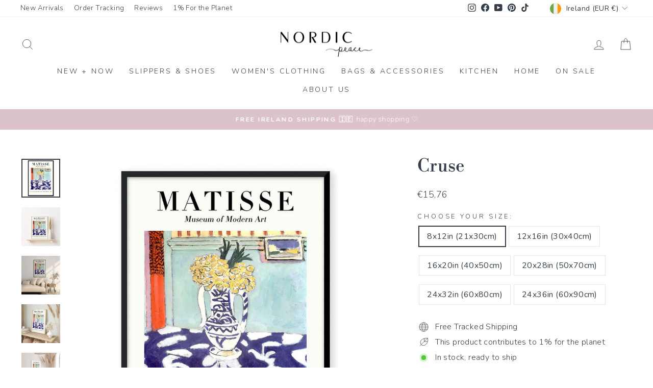

--- FILE ---
content_type: text/html; charset=utf-8
request_url: https://www.nordicpeace.com/en-ie/products/cruse
body_size: 58827
content:
<!doctype html>
<html class="no-js" lang="en" dir="ltr">
<head>
  <meta charset="utf-8">
  <meta http-equiv="X-UA-Compatible" content="IE=edge,chrome=1">
  <meta name="viewport" content="width=device-width,initial-scale=1">
  <meta name="theme-color" content="#253341">
  <link rel="canonical" href="https://www.nordicpeace.com/en-ie/products/cruse">
  <link rel="preconnect" href="https://cdn.shopify.com" crossorigin>
  <link rel="preconnect" href="https://fonts.shopifycdn.com" crossorigin>
  <link rel="dns-prefetch" href="https://productreviews.shopifycdn.com">
  <link rel="dns-prefetch" href="https://ajax.googleapis.com">
  <link rel="dns-prefetch" href="https://maps.googleapis.com">
  <link rel="dns-prefetch" href="https://maps.gstatic.com"> 
<link rel="shortcut icon" href="//www.nordicpeace.com/cdn/shop/files/logo_IG_3.4_09c93cff-745d-4947-8756-3abe4b7f5ef2_32x32.jpg?v=1613691421" type="image/png" /><title>Cruse
</title>
<meta name="description" content="Discover Cruse, a stylish wall accessory that transforms your space. Enjoy free shipping and elevate your decor with Matisse-inspired designs."><meta property="og:site_name" content="Nordic Peace">
  <meta property="og:url" content="https://www.nordicpeace.com/en-ie/products/cruse">
  <meta property="og:title" content="Cruse">
  <meta property="og:type" content="product">
  <meta property="og:description" content="Discover Cruse, a stylish wall accessory that transforms your space. Enjoy free shipping and elevate your decor with Matisse-inspired designs."><meta property="og:image" content="http://www.nordicpeace.com/cdn/shop/products/E_f65a952d-ae13-43b5-a024-d3e31dd0c757.jpg?v=1627651170">
    <meta property="og:image:secure_url" content="https://www.nordicpeace.com/cdn/shop/products/E_f65a952d-ae13-43b5-a024-d3e31dd0c757.jpg?v=1627651170">
    <meta property="og:image:width" content="1080">
    <meta property="og:image:height" content="1080"><meta name="twitter:site" content="@">
  <meta name="twitter:card" content="summary_large_image">
  <meta name="twitter:title" content="Cruse">
  <meta name="twitter:description" content="Discover Cruse, a stylish wall accessory that transforms your space. Enjoy free shipping and elevate your decor with Matisse-inspired designs.">
<style data-shopify>@font-face {
  font-family: "Libre Bodoni";
  font-weight: 400;
  font-style: normal;
  font-display: swap;
  src: url("//www.nordicpeace.com/cdn/fonts/libre_bodoni/librebodoni_n4.8379dd8ba6cc988556afbaa22532fc1c9531ee68.woff2") format("woff2"),
       url("//www.nordicpeace.com/cdn/fonts/libre_bodoni/librebodoni_n4.687e97f283678b9001c2f4eadce30479204fe79f.woff") format("woff");
}

  @font-face {
  font-family: Nunito;
  font-weight: 300;
  font-style: normal;
  font-display: swap;
  src: url("//www.nordicpeace.com/cdn/fonts/nunito/nunito_n3.c1d7c2242f5519d084eafc479d7cc132bcc8c480.woff2") format("woff2"),
       url("//www.nordicpeace.com/cdn/fonts/nunito/nunito_n3.d543cae3671591d99f8b7ed9ea9ca8387fc73b09.woff") format("woff");
}


  @font-face {
  font-family: Nunito;
  font-weight: 600;
  font-style: normal;
  font-display: swap;
  src: url("//www.nordicpeace.com/cdn/fonts/nunito/nunito_n6.1a6c50dce2e2b3b0d31e02dbd9146b5064bea503.woff2") format("woff2"),
       url("//www.nordicpeace.com/cdn/fonts/nunito/nunito_n6.6b124f3eac46044b98c99f2feb057208e260962f.woff") format("woff");
}

  @font-face {
  font-family: Nunito;
  font-weight: 300;
  font-style: italic;
  font-display: swap;
  src: url("//www.nordicpeace.com/cdn/fonts/nunito/nunito_i3.11db3ddffd5485d801b7a5d8a24c3b0e446751f1.woff2") format("woff2"),
       url("//www.nordicpeace.com/cdn/fonts/nunito/nunito_i3.7f37c552f86f3fb4c0aae0353840b033f9f464a0.woff") format("woff");
}

  @font-face {
  font-family: Nunito;
  font-weight: 600;
  font-style: italic;
  font-display: swap;
  src: url("//www.nordicpeace.com/cdn/fonts/nunito/nunito_i6.79bb6a51553d3b72598bab76aca3c938e7c6ac54.woff2") format("woff2"),
       url("//www.nordicpeace.com/cdn/fonts/nunito/nunito_i6.9ad010b13940d2fa0d660e3029dd144c52772c10.woff") format("woff");
}

</style><link href="//www.nordicpeace.com/cdn/shop/t/97/assets/theme.css?v=150719427916757377431767639531" rel="stylesheet" type="text/css" media="all" />
<style data-shopify>:root {
    --typeHeaderPrimary: "Libre Bodoni";
    --typeHeaderFallback: serif;
    --typeHeaderSize: 41px;
    --typeHeaderWeight: 400;
    --typeHeaderLineHeight: 1;
    --typeHeaderSpacing: 0.0em;

    --typeBasePrimary:Nunito;
    --typeBaseFallback:sans-serif;
    --typeBaseSize: 16px;
    --typeBaseWeight: 300;
    --typeBaseSpacing: 0.025em;
    --typeBaseLineHeight: 1.5;
    --typeBaselineHeightMinus01: 1.4;

    --typeCollectionTitle: 15px;

    --iconWeight: 2px;
    --iconLinecaps: miter;

    
        --buttonRadius: 3px;
    

    --colorGridOverlayOpacity: 0.06;
    --colorAnnouncement: #dcc2cc;
    --colorAnnouncementText: #ffffff;

    --colorBody: #ffffff;
    --colorBodyAlpha05: rgba(255, 255, 255, 0.05);
    --colorBodyDim: #f2f2f2;
    --colorBodyLightDim: #fafafa;
    --colorBodyMediumDim: #f5f5f5;


    --colorBorder: #e8e8e1;

    --colorBtnPrimary: #253341;
    --colorBtnPrimaryLight: #384c62;
    --colorBtnPrimaryDim: #1c2631;
    --colorBtnPrimaryText: #ffffff;

    --colorCartDot: #e1b8c9;

    --colorDrawers: #ffffff;
    --colorDrawersDim: #f2f2f2;
    --colorDrawerBorder: #e8e8e1;
    --colorDrawerText: #343e48;
    --colorDrawerTextDark: #14181c;
    --colorDrawerButton: #343e48;
    --colorDrawerButtonText: #ffffff;

    --colorFooter: #ffffff;
    --colorFooterText: #343e48;
    --colorFooterTextAlpha01: #343e48;

    --colorGridOverlay: #000000;
    --colorGridOverlayOpacity: 0.1;

    --colorHeaderTextAlpha01: rgba(52, 62, 72, 0.1);

    --colorHeroText: #ffffff;

    --colorSmallImageBg: #ffffff;
    --colorLargeImageBg: #343e48;

    --colorImageOverlay: #1a1a1a;
    --colorImageOverlayOpacity: 0.05;
    --colorImageOverlayTextShadow: 0.15;

    --colorLink: #343e48;

    --colorModalBg: rgba(230, 230, 230, 0.6);

    --colorNav: #ffffff;
    --colorNavText: #343e48;

    --colorPrice: #434343;

    --colorSaleTag: #f7ccdb;
    --colorSaleTagText: #ffffff;

    --colorTextBody: #343e48;
    --colorTextBodyAlpha015: rgba(52, 62, 72, 0.15);
    --colorTextBodyAlpha005: rgba(52, 62, 72, 0.05);
    --colorTextBodyAlpha008: rgba(52, 62, 72, 0.08);
    --colorTextSavings: #d699ae;

    --urlIcoSelect: url(//www.nordicpeace.com/cdn/shop/t/97/assets/ico-select.svg);
    --urlIcoSelectFooter: url(//www.nordicpeace.com/cdn/shop/t/97/assets/ico-select-footer.svg);
    --urlIcoSelectWhite: url(//www.nordicpeace.com/cdn/shop/t/97/assets/ico-select-white.svg);

    --grid-gutter: 17px;
    --drawer-gutter: 20px;

    --sizeChartMargin: 25px 0;
    --sizeChartIconMargin: 5px;

    --newsletterReminderPadding: 40px;

    /*Shop Pay Installments*/
    --color-body-text: #343e48;
    --color-body: #ffffff;
    --color-bg: #ffffff;
    }

    .placeholder-content {
    background-image: linear-gradient(100deg, #ffffff 40%, #f7f7f7 63%, #ffffff 79%);
    }</style><script>
    document.documentElement.className = document.documentElement.className.replace('no-js', 'js');

    window.theme = window.theme || {};
    theme.routes = {
      home: "/en-ie",
      cart: "/en-ie/cart.js",
      cartPage: "/en-ie/cart",
      cartAdd: "/en-ie/cart/add.js",
      cartChange: "/en-ie/cart/change.js",
      search: "/en-ie/search",
      predictiveSearch: "/en-ie/search/suggest"
    };
    theme.strings = {
      soldOut: "Sold Out",
      unavailable: "Unavailable",
      inStockLabel: "In stock, ready to ship",
      oneStockLabel: "Low stock - [count] item left",
      otherStockLabel: "Low stock - [count] items left",
      willNotShipUntil: "Ready to ship [date]",
      willBeInStockAfter: "Back in stock [date]",
      waitingForStock: "Backordered, shipping soon",
      savePrice: "Save [saved_amount]",
      cartEmpty: "Your cart is currently empty.",
      cartTermsConfirmation: "You must agree with the terms and conditions of sales to check out",
      searchCollections: "Collections",
      searchPages: "Pages",
      searchArticles: "Articles",
      productFrom: "from ",
      maxQuantity: "You can only have [quantity] of [title] in your cart."
    };
    theme.settings = {
      cartType: "drawer",
      isCustomerTemplate: false,
      moneyFormat: "€{{amount_with_comma_separator}}",
      saveType: "percent",
      productImageSize: "natural",
      productImageCover: false,
      predictiveSearch: true,
      predictiveSearchType: null,
      predictiveSearchVendor: false,
      predictiveSearchPrice: false,
      quickView: false,
      themeName: 'Impulse',
      themeVersion: "7.6.0"
    };
  </script>

  <script>window.performance && window.performance.mark && window.performance.mark('shopify.content_for_header.start');</script><meta id="shopify-digital-wallet" name="shopify-digital-wallet" content="/22494576712/digital_wallets/dialog">
<meta name="shopify-checkout-api-token" content="99ddfaa8297c7ebf3f3b23fb3f8a5386">
<meta id="in-context-paypal-metadata" data-shop-id="22494576712" data-venmo-supported="false" data-environment="production" data-locale="en_US" data-paypal-v4="true" data-currency="EUR">
<link rel="alternate" hreflang="x-default" href="https://www.nordicpeace.com/products/cruse">
<link rel="alternate" hreflang="en" href="https://www.nordicpeace.com/products/cruse">
<link rel="alternate" hreflang="en-AU" href="https://www.nordicpeace.com/en-au/products/cruse">
<link rel="alternate" hreflang="en-GB" href="https://www.nordicpeace.com/en-gb/products/cruse">
<link rel="alternate" hreflang="en-NZ" href="https://www.nordicpeace.com/en-nz/products/cruse">
<link rel="alternate" hreflang="en-DE" href="https://www.nordicpeace.com/en-de/products/cruse">
<link rel="alternate" hreflang="en-FR" href="https://www.nordicpeace.com/en-fr/products/cruse">
<link rel="alternate" hreflang="en-IT" href="https://www.nordicpeace.com/en-it/products/cruse">
<link rel="alternate" hreflang="en-MX" href="https://www.nordicpeace.com/en-mx/products/cruse">
<link rel="alternate" hreflang="en-NL" href="https://www.nordicpeace.com/en-nl/products/cruse">
<link rel="alternate" hreflang="en-IE" href="https://www.nordicpeace.com/en-ie/products/cruse">
<link rel="alternate" hreflang="en-NO" href="https://www.nordicpeace.com/en-no/products/cruse">
<link rel="alternate" hreflang="en-CH" href="https://www.nordicpeace.com/en-ch/products/cruse">
<link rel="alternate" hreflang="en-DK" href="https://www.nordicpeace.com/en-dk/products/cruse">
<link rel="alternate" hreflang="en-GR" href="https://www.nordicpeace.com/en-gr/products/cruse">
<link rel="alternate" hreflang="en-SE" href="https://www.nordicpeace.com/en-se/products/cruse">
<link rel="alternate" hreflang="en-FI" href="https://www.nordicpeace.com/en-fi/products/cruse">
<link rel="alternate" hreflang="en-RO" href="https://www.nordicpeace.com/en-ro/products/cruse">
<link rel="alternate" hreflang="en-ES" href="https://www.nordicpeace.com/en-es/products/cruse">
<link rel="alternate" hreflang="en-PT" href="https://www.nordicpeace.com/en-pt/products/cruse">
<link rel="alternate" hreflang="en-BE" href="https://www.nordicpeace.com/en-be/products/cruse">
<link rel="alternate" hreflang="en-BR" href="https://www.nordicpeace.com/en-br/products/cruse">
<link rel="alternate" hreflang="en-AR" href="https://www.nordicpeace.com/en-ar/products/cruse">
<link rel="alternate" hreflang="en-KR" href="https://www.nordicpeace.com/en-kr/products/cruse">
<link rel="alternate" hreflang="en-CA" href="https://www.nordicpeace.com/en-ca/products/cruse">
<link rel="alternate" hreflang="fr-CA" href="https://www.nordicpeace.com/fr-ca/products/cruse">
<link rel="alternate" type="application/json+oembed" href="https://www.nordicpeace.com/en-ie/products/cruse.oembed">
<script async="async" src="/checkouts/internal/preloads.js?locale=en-IE"></script>
<link rel="preconnect" href="https://shop.app" crossorigin="anonymous">
<script async="async" src="https://shop.app/checkouts/internal/preloads.js?locale=en-IE&shop_id=22494576712" crossorigin="anonymous"></script>
<script id="apple-pay-shop-capabilities" type="application/json">{"shopId":22494576712,"countryCode":"CA","currencyCode":"EUR","merchantCapabilities":["supports3DS"],"merchantId":"gid:\/\/shopify\/Shop\/22494576712","merchantName":"Nordic Peace","requiredBillingContactFields":["postalAddress","email","phone"],"requiredShippingContactFields":["postalAddress","email","phone"],"shippingType":"shipping","supportedNetworks":["visa","masterCard","amex","discover","jcb"],"total":{"type":"pending","label":"Nordic Peace","amount":"1.00"},"shopifyPaymentsEnabled":true,"supportsSubscriptions":true}</script>
<script id="shopify-features" type="application/json">{"accessToken":"99ddfaa8297c7ebf3f3b23fb3f8a5386","betas":["rich-media-storefront-analytics"],"domain":"www.nordicpeace.com","predictiveSearch":true,"shopId":22494576712,"locale":"en"}</script>
<script>var Shopify = Shopify || {};
Shopify.shop = "nordic-peace.myshopify.com";
Shopify.locale = "en";
Shopify.currency = {"active":"EUR","rate":"0.875772"};
Shopify.country = "IE";
Shopify.theme = {"name":"nordic-shopify-theme\/main","id":154937688308,"schema_name":"Impulse","schema_version":"7.6.0","theme_store_id":null,"role":"main"};
Shopify.theme.handle = "null";
Shopify.theme.style = {"id":null,"handle":null};
Shopify.cdnHost = "www.nordicpeace.com/cdn";
Shopify.routes = Shopify.routes || {};
Shopify.routes.root = "/en-ie/";</script>
<script type="module">!function(o){(o.Shopify=o.Shopify||{}).modules=!0}(window);</script>
<script>!function(o){function n(){var o=[];function n(){o.push(Array.prototype.slice.apply(arguments))}return n.q=o,n}var t=o.Shopify=o.Shopify||{};t.loadFeatures=n(),t.autoloadFeatures=n()}(window);</script>
<script>
  window.ShopifyPay = window.ShopifyPay || {};
  window.ShopifyPay.apiHost = "shop.app\/pay";
  window.ShopifyPay.redirectState = null;
</script>
<script id="shop-js-analytics" type="application/json">{"pageType":"product"}</script>
<script defer="defer" async type="module" src="//www.nordicpeace.com/cdn/shopifycloud/shop-js/modules/v2/client.init-shop-cart-sync_IZsNAliE.en.esm.js"></script>
<script defer="defer" async type="module" src="//www.nordicpeace.com/cdn/shopifycloud/shop-js/modules/v2/chunk.common_0OUaOowp.esm.js"></script>
<script type="module">
  await import("//www.nordicpeace.com/cdn/shopifycloud/shop-js/modules/v2/client.init-shop-cart-sync_IZsNAliE.en.esm.js");
await import("//www.nordicpeace.com/cdn/shopifycloud/shop-js/modules/v2/chunk.common_0OUaOowp.esm.js");

  window.Shopify.SignInWithShop?.initShopCartSync?.({"fedCMEnabled":true,"windoidEnabled":true});

</script>
<script>
  window.Shopify = window.Shopify || {};
  if (!window.Shopify.featureAssets) window.Shopify.featureAssets = {};
  window.Shopify.featureAssets['shop-js'] = {"shop-cart-sync":["modules/v2/client.shop-cart-sync_DLOhI_0X.en.esm.js","modules/v2/chunk.common_0OUaOowp.esm.js"],"init-fed-cm":["modules/v2/client.init-fed-cm_C6YtU0w6.en.esm.js","modules/v2/chunk.common_0OUaOowp.esm.js"],"shop-button":["modules/v2/client.shop-button_BCMx7GTG.en.esm.js","modules/v2/chunk.common_0OUaOowp.esm.js"],"shop-cash-offers":["modules/v2/client.shop-cash-offers_BT26qb5j.en.esm.js","modules/v2/chunk.common_0OUaOowp.esm.js","modules/v2/chunk.modal_CGo_dVj3.esm.js"],"init-windoid":["modules/v2/client.init-windoid_B9PkRMql.en.esm.js","modules/v2/chunk.common_0OUaOowp.esm.js"],"init-shop-email-lookup-coordinator":["modules/v2/client.init-shop-email-lookup-coordinator_DZkqjsbU.en.esm.js","modules/v2/chunk.common_0OUaOowp.esm.js"],"shop-toast-manager":["modules/v2/client.shop-toast-manager_Di2EnuM7.en.esm.js","modules/v2/chunk.common_0OUaOowp.esm.js"],"shop-login-button":["modules/v2/client.shop-login-button_BtqW_SIO.en.esm.js","modules/v2/chunk.common_0OUaOowp.esm.js","modules/v2/chunk.modal_CGo_dVj3.esm.js"],"avatar":["modules/v2/client.avatar_BTnouDA3.en.esm.js"],"pay-button":["modules/v2/client.pay-button_CWa-C9R1.en.esm.js","modules/v2/chunk.common_0OUaOowp.esm.js"],"init-shop-cart-sync":["modules/v2/client.init-shop-cart-sync_IZsNAliE.en.esm.js","modules/v2/chunk.common_0OUaOowp.esm.js"],"init-customer-accounts":["modules/v2/client.init-customer-accounts_DenGwJTU.en.esm.js","modules/v2/client.shop-login-button_BtqW_SIO.en.esm.js","modules/v2/chunk.common_0OUaOowp.esm.js","modules/v2/chunk.modal_CGo_dVj3.esm.js"],"init-shop-for-new-customer-accounts":["modules/v2/client.init-shop-for-new-customer-accounts_JdHXxpS9.en.esm.js","modules/v2/client.shop-login-button_BtqW_SIO.en.esm.js","modules/v2/chunk.common_0OUaOowp.esm.js","modules/v2/chunk.modal_CGo_dVj3.esm.js"],"init-customer-accounts-sign-up":["modules/v2/client.init-customer-accounts-sign-up_D6__K_p8.en.esm.js","modules/v2/client.shop-login-button_BtqW_SIO.en.esm.js","modules/v2/chunk.common_0OUaOowp.esm.js","modules/v2/chunk.modal_CGo_dVj3.esm.js"],"checkout-modal":["modules/v2/client.checkout-modal_C_ZQDY6s.en.esm.js","modules/v2/chunk.common_0OUaOowp.esm.js","modules/v2/chunk.modal_CGo_dVj3.esm.js"],"shop-follow-button":["modules/v2/client.shop-follow-button_XetIsj8l.en.esm.js","modules/v2/chunk.common_0OUaOowp.esm.js","modules/v2/chunk.modal_CGo_dVj3.esm.js"],"lead-capture":["modules/v2/client.lead-capture_DvA72MRN.en.esm.js","modules/v2/chunk.common_0OUaOowp.esm.js","modules/v2/chunk.modal_CGo_dVj3.esm.js"],"shop-login":["modules/v2/client.shop-login_ClXNxyh6.en.esm.js","modules/v2/chunk.common_0OUaOowp.esm.js","modules/v2/chunk.modal_CGo_dVj3.esm.js"],"payment-terms":["modules/v2/client.payment-terms_CNlwjfZz.en.esm.js","modules/v2/chunk.common_0OUaOowp.esm.js","modules/v2/chunk.modal_CGo_dVj3.esm.js"]};
</script>
<script>(function() {
  var isLoaded = false;
  function asyncLoad() {
    if (isLoaded) return;
    isLoaded = true;
    var urls = ["\/\/satcb.azureedge.net\/Scripts\/satcb.min.js?shop=nordic-peace.myshopify.com","https:\/\/loox.io\/widget\/NyZra2DDAU\/loox.1647374623194.js?shop=nordic-peace.myshopify.com","https:\/\/d18eg7dreypte5.cloudfront.net\/browse-abandonment\/smsbump_timer.js?shop=nordic-peace.myshopify.com","\/\/cdn.shopify.com\/proxy\/061967d2ec9811b3af372deadae3857cc1e5a1730a3d14757e717a8d74bef823\/api.goaffpro.com\/loader.js?shop=nordic-peace.myshopify.com\u0026sp-cache-control=cHVibGljLCBtYXgtYWdlPTkwMA","https:\/\/ecommplugins-scripts.trustpilot.com\/v2.1\/js\/header.min.js?settings=eyJrZXkiOiJhbW5hNEU1ejNBcTZmY0x1IiwicyI6InNrdSJ9\u0026v=2.5\u0026shop=nordic-peace.myshopify.com","https:\/\/ecommplugins-scripts.trustpilot.com\/v2.1\/js\/success.min.js?settings=eyJrZXkiOiJhbW5hNEU1ejNBcTZmY0x1IiwicyI6InNrdSIsInQiOlsib3JkZXJzL2Z1bGZpbGxlZCJdLCJ2IjoiIiwiYSI6IlNob3BpZnktMjAyMS0wNCJ9\u0026shop=nordic-peace.myshopify.com","https:\/\/ecommplugins-trustboxsettings.trustpilot.com\/nordic-peace.myshopify.com.js?settings=1760116457660\u0026shop=nordic-peace.myshopify.com","https:\/\/widget.ecocart.tools\/ecocart.js?shop_name=nordic-peace.myshopify.com\u0026shop=nordic-peace.myshopify.com"];
    for (var i = 0; i < urls.length; i++) {
      var s = document.createElement('script');
      s.type = 'text/javascript';
      s.async = true;
      s.src = urls[i];
      var x = document.getElementsByTagName('script')[0];
      x.parentNode.insertBefore(s, x);
    }
  };
  if(window.attachEvent) {
    window.attachEvent('onload', asyncLoad);
  } else {
    window.addEventListener('load', asyncLoad, false);
  }
})();</script>
<script id="__st">var __st={"a":22494576712,"offset":-18000,"reqid":"27510f59-5dea-434f-a7a8-def460ad6304-1768365648","pageurl":"www.nordicpeace.com\/en-ie\/products\/cruse","u":"8151063eeca6","p":"product","rtyp":"product","rid":6972594225302};</script>
<script>window.ShopifyPaypalV4VisibilityTracking = true;</script>
<script id="captcha-bootstrap">!function(){'use strict';const t='contact',e='account',n='new_comment',o=[[t,t],['blogs',n],['comments',n],[t,'customer']],c=[[e,'customer_login'],[e,'guest_login'],[e,'recover_customer_password'],[e,'create_customer']],r=t=>t.map((([t,e])=>`form[action*='/${t}']:not([data-nocaptcha='true']) input[name='form_type'][value='${e}']`)).join(','),a=t=>()=>t?[...document.querySelectorAll(t)].map((t=>t.form)):[];function s(){const t=[...o],e=r(t);return a(e)}const i='password',u='form_key',d=['recaptcha-v3-token','g-recaptcha-response','h-captcha-response',i],f=()=>{try{return window.sessionStorage}catch{return}},m='__shopify_v',_=t=>t.elements[u];function p(t,e,n=!1){try{const o=window.sessionStorage,c=JSON.parse(o.getItem(e)),{data:r}=function(t){const{data:e,action:n}=t;return t[m]||n?{data:e,action:n}:{data:t,action:n}}(c);for(const[e,n]of Object.entries(r))t.elements[e]&&(t.elements[e].value=n);n&&o.removeItem(e)}catch(o){console.error('form repopulation failed',{error:o})}}const l='form_type',E='cptcha';function T(t){t.dataset[E]=!0}const w=window,h=w.document,L='Shopify',v='ce_forms',y='captcha';let A=!1;((t,e)=>{const n=(g='f06e6c50-85a8-45c8-87d0-21a2b65856fe',I='https://cdn.shopify.com/shopifycloud/storefront-forms-hcaptcha/ce_storefront_forms_captcha_hcaptcha.v1.5.2.iife.js',D={infoText:'Protected by hCaptcha',privacyText:'Privacy',termsText:'Terms'},(t,e,n)=>{const o=w[L][v],c=o.bindForm;if(c)return c(t,g,e,D).then(n);var r;o.q.push([[t,g,e,D],n]),r=I,A||(h.body.append(Object.assign(h.createElement('script'),{id:'captcha-provider',async:!0,src:r})),A=!0)});var g,I,D;w[L]=w[L]||{},w[L][v]=w[L][v]||{},w[L][v].q=[],w[L][y]=w[L][y]||{},w[L][y].protect=function(t,e){n(t,void 0,e),T(t)},Object.freeze(w[L][y]),function(t,e,n,w,h,L){const[v,y,A,g]=function(t,e,n){const i=e?o:[],u=t?c:[],d=[...i,...u],f=r(d),m=r(i),_=r(d.filter((([t,e])=>n.includes(e))));return[a(f),a(m),a(_),s()]}(w,h,L),I=t=>{const e=t.target;return e instanceof HTMLFormElement?e:e&&e.form},D=t=>v().includes(t);t.addEventListener('submit',(t=>{const e=I(t);if(!e)return;const n=D(e)&&!e.dataset.hcaptchaBound&&!e.dataset.recaptchaBound,o=_(e),c=g().includes(e)&&(!o||!o.value);(n||c)&&t.preventDefault(),c&&!n&&(function(t){try{if(!f())return;!function(t){const e=f();if(!e)return;const n=_(t);if(!n)return;const o=n.value;o&&e.removeItem(o)}(t);const e=Array.from(Array(32),(()=>Math.random().toString(36)[2])).join('');!function(t,e){_(t)||t.append(Object.assign(document.createElement('input'),{type:'hidden',name:u})),t.elements[u].value=e}(t,e),function(t,e){const n=f();if(!n)return;const o=[...t.querySelectorAll(`input[type='${i}']`)].map((({name:t})=>t)),c=[...d,...o],r={};for(const[a,s]of new FormData(t).entries())c.includes(a)||(r[a]=s);n.setItem(e,JSON.stringify({[m]:1,action:t.action,data:r}))}(t,e)}catch(e){console.error('failed to persist form',e)}}(e),e.submit())}));const S=(t,e)=>{t&&!t.dataset[E]&&(n(t,e.some((e=>e===t))),T(t))};for(const o of['focusin','change'])t.addEventListener(o,(t=>{const e=I(t);D(e)&&S(e,y())}));const B=e.get('form_key'),M=e.get(l),P=B&&M;t.addEventListener('DOMContentLoaded',(()=>{const t=y();if(P)for(const e of t)e.elements[l].value===M&&p(e,B);[...new Set([...A(),...v().filter((t=>'true'===t.dataset.shopifyCaptcha))])].forEach((e=>S(e,t)))}))}(h,new URLSearchParams(w.location.search),n,t,e,['guest_login'])})(!0,!1)}();</script>
<script integrity="sha256-4kQ18oKyAcykRKYeNunJcIwy7WH5gtpwJnB7kiuLZ1E=" data-source-attribution="shopify.loadfeatures" defer="defer" src="//www.nordicpeace.com/cdn/shopifycloud/storefront/assets/storefront/load_feature-a0a9edcb.js" crossorigin="anonymous"></script>
<script crossorigin="anonymous" defer="defer" src="//www.nordicpeace.com/cdn/shopifycloud/storefront/assets/shopify_pay/storefront-65b4c6d7.js?v=20250812"></script>
<script data-source-attribution="shopify.dynamic_checkout.dynamic.init">var Shopify=Shopify||{};Shopify.PaymentButton=Shopify.PaymentButton||{isStorefrontPortableWallets:!0,init:function(){window.Shopify.PaymentButton.init=function(){};var t=document.createElement("script");t.src="https://www.nordicpeace.com/cdn/shopifycloud/portable-wallets/latest/portable-wallets.en.js",t.type="module",document.head.appendChild(t)}};
</script>
<script data-source-attribution="shopify.dynamic_checkout.buyer_consent">
  function portableWalletsHideBuyerConsent(e){var t=document.getElementById("shopify-buyer-consent"),n=document.getElementById("shopify-subscription-policy-button");t&&n&&(t.classList.add("hidden"),t.setAttribute("aria-hidden","true"),n.removeEventListener("click",e))}function portableWalletsShowBuyerConsent(e){var t=document.getElementById("shopify-buyer-consent"),n=document.getElementById("shopify-subscription-policy-button");t&&n&&(t.classList.remove("hidden"),t.removeAttribute("aria-hidden"),n.addEventListener("click",e))}window.Shopify?.PaymentButton&&(window.Shopify.PaymentButton.hideBuyerConsent=portableWalletsHideBuyerConsent,window.Shopify.PaymentButton.showBuyerConsent=portableWalletsShowBuyerConsent);
</script>
<script data-source-attribution="shopify.dynamic_checkout.cart.bootstrap">document.addEventListener("DOMContentLoaded",(function(){function t(){return document.querySelector("shopify-accelerated-checkout-cart, shopify-accelerated-checkout")}if(t())Shopify.PaymentButton.init();else{new MutationObserver((function(e,n){t()&&(Shopify.PaymentButton.init(),n.disconnect())})).observe(document.body,{childList:!0,subtree:!0})}}));
</script>
<link id="shopify-accelerated-checkout-styles" rel="stylesheet" media="screen" href="https://www.nordicpeace.com/cdn/shopifycloud/portable-wallets/latest/accelerated-checkout-backwards-compat.css" crossorigin="anonymous">
<style id="shopify-accelerated-checkout-cart">
        #shopify-buyer-consent {
  margin-top: 1em;
  display: inline-block;
  width: 100%;
}

#shopify-buyer-consent.hidden {
  display: none;
}

#shopify-subscription-policy-button {
  background: none;
  border: none;
  padding: 0;
  text-decoration: underline;
  font-size: inherit;
  cursor: pointer;
}

#shopify-subscription-policy-button::before {
  box-shadow: none;
}

      </style>

<script>window.performance && window.performance.mark && window.performance.mark('shopify.content_for_header.end');</script>

  <script src="//www.nordicpeace.com/cdn/shop/t/97/assets/vendor-scripts-v11.js" defer="defer"></script><link rel="stylesheet" href="//www.nordicpeace.com/cdn/shop/t/97/assets/country-flags.css"><script src="//www.nordicpeace.com/cdn/shop/t/97/assets/theme.js?v=180705748089807690721764952171" defer="defer"></script>

   <style>
    /*Reduce Countdown Section Spacing*/ 
    div[id*="countdown"] .index-section {
      margin: 0;
    }

    @media only screen and (max-width:768px){
      
      .index-section .countdown__content{
        padding-top:0.5rem;
        padding-bottom:0.5rem;
      }
      .index-section .countdown__block.countdown__block--timer {
        margin-top: 0;
      }

      .page-width.feature-row-wrapper.feature-row--50 {
        margin-top: -60px;
      }

      .template-product .countdown-layout--banner .countdown__content{
         padding-top:0.5rem;
        padding-bottom:0.5rem;
      }
      .template-product .countdown__block.countdown__block--timer {
        margin-top: -5px;
      }
      
      .template-product .feature-row--66 .feature-row__item.feature-row__images.feature-row__item--overlap-images.aos-init.aos-animate {
          margin-top: -35px;
      }
      .template-product .page-width.feature-row-wrapper.feature-row--66{
        margin-bottom:-30px;
      }

      .shopify-section.shopify-section-group-footer-group.index-section--footer .section--divider {
          padding-top: 20px;
      }
      
    }

    @media only screen and (min-width:768px){
      .template-product .countdown__content {
        margin-bottom: -50px;
      }
    }
    
    /*Custom CSS for PDP Description text spacing*/
    
    .hide.js-product-inventory-data+.product-block+.product-block h4, .hide.js-product-inventory-data+.product-block+.product-block h5 {
      margin-top: 20px;
      margin-bottom: 10px;
    }

    .rte p img {
        display: inline-block; /* Ensure Icons are hortizontally aligned with text */
    }

    /*Custom CSS for Integrated Navigation*/
    
    #main-menu- li {
        margin: 11px 0;
    }

     /*Contact - Remove Map Button*/
    .map-section__overlay a.btn.btn--small {
      display: none;
    }

    /*Remove Nav Arrows*/

    .site-nav__link .icon-chevron-down {
      display: none;
    }

    /*Page - Reduce Spacing*/
    .template-page .page-width.page-width--narrow.page-content {
        padding-bottom: 0px;
    }

    /*PDP - Space Out Reviews*/
    .template-product  .loox-rating .loox-rating-content {
        margin-bottom: 20px;
    }

    /*PDP - Removes "Shipping Calc in Checkout' Msg*/
    .template-product .product__policies.rte.small--text-center {
      display: none;
    }

    .product-block.product-block--price {
      margin-bottom: 20px;
    }

    span.loox-rating-label {
      font-size: 0.6rem;
      opacity: 0.7;
      position: relative;
      top: 2px;
    }

    /*PDP - Desc Spacing*/

    .product-single__meta .product-block h5, .text-center.page-content.page-content--bottom a.btn.btn--small.return-link {
        margin-top: 0;
    }

    @media only screen and (max-width:768px){
      .sales-point {
          display: block;
          margin-bottom: 5px;
          font-size: 0.9rem;
          font-size: 0.85rem;
      }
    }

    .collapsible-content__inner.rte p {
      if (p.innerHTML == "&nbsp;"){
        display: none;
      }
    }

    /* Mobile Cart Fix */
    
    .lock-scroll,
    .lock-scroll body,
    .js-drawer-open,
    .js-drawer-open body{
      overflow:hidden !important;
    }

    /* PDP - Increase ATC on mobile*/
     @media only screen and (max-width:768px){
      body.template-product .btn--full {
        padding: 14px 20px;
        font-size: max(calc(var(--typeBaseSize) - 3px), 11px);
        font-size: max(calc(var(--typeBaseSize) - 2.5px), 11px);
        border-radius:2px;
      }
     }

     /* PDP - Title Spacing Reducation*/
    @media only screen and (max-width:768px){
     body.template-product .product-block.product-block--header {
       margin-bottom: 20px; 
     }
    }
  </style>
  


  <!-- Start: Northbeam pixel -->
  <script>var r;(e=r=r||{}).A="identify",e.B="trackPageView",e.C="fireEmailCaptureEvent",e.D="fireCustomGoal",e.E="firePurchaseEvent";var e="//j.northbeam.io/ota-sp/32b9bf9f-e76f-4c14-82b0-265e31d26021.js";function t(e){for(var n=[],r=1;r<arguments.length;r++)n[r-1]=arguments[r];a.push({fnName:e,args:n})}var a=[],n=((n={_q:a})[r.A]=function(e,n){return t(r.A,e,n)},n[r.B]=function(){return t(r.B)},n[r.C]=function(e,n){return t(r.C,e,n)},n[r.D]=function(e,n){return t(r.D,e,n)},n[r.E]=function(e){return t(r.E,e)},window.Northbeam=n,document.createElement("script"));n.async=!0,n.src=e,document.head.appendChild(n);</script>
  <!-- End: Northbeam pixel -->
  
  <!-- Start: Hotjar-ContentSquare pixel --><script>
    (function (c, s, q, u, a, r, e) {
        c.hj=c.hj||function(){(c.hj.q=c.hj.q||[]).push(arguments)};
        c._hjSettings = { hjid: a };
        r = s.getElementsByTagName('head')[0];
        e = s.createElement('script');
        e.async = true;
        e.src = q + c._hjSettings.hjid + u;
        r.appendChild(e);
    })(window, document, 'https://static.hj.contentsquare.net/c/csq-', '.js', 5306003);
</script><!-- End: Hotjar-ContentSquare pixel -->

<script type="text/javascript" src="https://load.fomo.com/api/v1/V0R41Ag_lNsKZRkXe0XXug/load.js" async></script>
  
<!-- BEGIN app block: shopify://apps/klaviyo-email-marketing-sms/blocks/klaviyo-onsite-embed/2632fe16-c075-4321-a88b-50b567f42507 -->












  <script async src="https://static.klaviyo.com/onsite/js/RyNsFA/klaviyo.js?company_id=RyNsFA"></script>
  <script>!function(){if(!window.klaviyo){window._klOnsite=window._klOnsite||[];try{window.klaviyo=new Proxy({},{get:function(n,i){return"push"===i?function(){var n;(n=window._klOnsite).push.apply(n,arguments)}:function(){for(var n=arguments.length,o=new Array(n),w=0;w<n;w++)o[w]=arguments[w];var t="function"==typeof o[o.length-1]?o.pop():void 0,e=new Promise((function(n){window._klOnsite.push([i].concat(o,[function(i){t&&t(i),n(i)}]))}));return e}}})}catch(n){window.klaviyo=window.klaviyo||[],window.klaviyo.push=function(){var n;(n=window._klOnsite).push.apply(n,arguments)}}}}();</script>

  
    <script id="viewed_product">
      if (item == null) {
        var _learnq = _learnq || [];

        var MetafieldReviews = null
        var MetafieldYotpoRating = null
        var MetafieldYotpoCount = null
        var MetafieldLooxRating = null
        var MetafieldLooxCount = null
        var okendoProduct = null
        var okendoProductReviewCount = null
        var okendoProductReviewAverageValue = null
        try {
          // The following fields are used for Customer Hub recently viewed in order to add reviews.
          // This information is not part of __kla_viewed. Instead, it is part of __kla_viewed_reviewed_items
          MetafieldReviews = {"rating":{"scale_min":"1.0","scale_max":"5.0","value":"5.0"},"rating_count":49};
          MetafieldYotpoRating = null
          MetafieldYotpoCount = null
          MetafieldLooxRating = "5.0"
          MetafieldLooxCount = 43

          okendoProduct = null
          // If the okendo metafield is not legacy, it will error, which then requires the new json formatted data
          if (okendoProduct && 'error' in okendoProduct) {
            okendoProduct = null
          }
          okendoProductReviewCount = okendoProduct ? okendoProduct.reviewCount : null
          okendoProductReviewAverageValue = okendoProduct ? okendoProduct.reviewAverageValue : null
        } catch (error) {
          console.error('Error in Klaviyo onsite reviews tracking:', error);
        }

        var item = {
          Name: "Cruse",
          ProductID: 6972594225302,
          Categories: ["ALL","ALL WALL ART","ART CANVAS PRINTS","BEST SELLERS","HENRI MATISSE PRINTS","HOLIDAY SALE","HOME \u0026 DECOR","NEW COLLECTION","TRENDING ART PRINTS","UNDER $50","UNDER $70"],
          ImageURL: "https://www.nordicpeace.com/cdn/shop/products/E_f65a952d-ae13-43b5-a024-d3e31dd0c757_grande.jpg?v=1627651170",
          URL: "https://www.nordicpeace.com/en-ie/products/cruse",
          Brand: "Nordic Peace",
          Price: "€15,76",
          Value: "15,76",
          CompareAtPrice: "€0,00"
        };
        _learnq.push(['track', 'Viewed Product', item]);
        _learnq.push(['trackViewedItem', {
          Title: item.Name,
          ItemId: item.ProductID,
          Categories: item.Categories,
          ImageUrl: item.ImageURL,
          Url: item.URL,
          Metadata: {
            Brand: item.Brand,
            Price: item.Price,
            Value: item.Value,
            CompareAtPrice: item.CompareAtPrice
          },
          metafields:{
            reviews: MetafieldReviews,
            yotpo:{
              rating: MetafieldYotpoRating,
              count: MetafieldYotpoCount,
            },
            loox:{
              rating: MetafieldLooxRating,
              count: MetafieldLooxCount,
            },
            okendo: {
              rating: okendoProductReviewAverageValue,
              count: okendoProductReviewCount,
            }
          }
        }]);
      }
    </script>
  




  <script>
    window.klaviyoReviewsProductDesignMode = false
  </script>







<!-- END app block --><!-- BEGIN app block: shopify://apps/triplewhale/blocks/triple_pixel_snippet/483d496b-3f1a-4609-aea7-8eee3b6b7a2a --><link rel='preconnect dns-prefetch' href='https://api.config-security.com/' crossorigin />
<link rel='preconnect dns-prefetch' href='https://conf.config-security.com/' crossorigin />
<script>
/* >> TriplePixel :: start*/
window.TriplePixelData={TripleName:"nordic-peace.myshopify.com",ver:"2.16",plat:"SHOPIFY",isHeadless:false,src:'SHOPIFY_EXT',product:{id:"6972594225302",name:`Cruse`,price:"15,76",variant:"40391229178006"},search:"",collection:"",cart:"drawer",template:"product",curr:"EUR" || "USD"},function(W,H,A,L,E,_,B,N){function O(U,T,P,H,R){void 0===R&&(R=!1),H=new XMLHttpRequest,P?(H.open("POST",U,!0),H.setRequestHeader("Content-Type","text/plain")):H.open("GET",U,!0),H.send(JSON.stringify(P||{})),H.onreadystatechange=function(){4===H.readyState&&200===H.status?(R=H.responseText,U.includes("/first")?eval(R):P||(N[B]=R)):(299<H.status||H.status<200)&&T&&!R&&(R=!0,O(U,T-1,P))}}if(N=window,!N[H+"sn"]){N[H+"sn"]=1,L=function(){return Date.now().toString(36)+"_"+Math.random().toString(36)};try{A.setItem(H,1+(0|A.getItem(H)||0)),(E=JSON.parse(A.getItem(H+"U")||"[]")).push({u:location.href,r:document.referrer,t:Date.now(),id:L()}),A.setItem(H+"U",JSON.stringify(E))}catch(e){}var i,m,p;A.getItem('"!nC`')||(_=A,A=N,A[H]||(E=A[H]=function(t,e,i){return void 0===i&&(i=[]),"State"==t?E.s:(W=L(),(E._q=E._q||[]).push([W,t,e].concat(i)),W)},E.s="Installed",E._q=[],E.ch=W,B="configSecurityConfModel",N[B]=1,O("https://conf.config-security.com/model",5),i=L(),m=A[atob("c2NyZWVu")],_.setItem("di_pmt_wt",i),p={id:i,action:"profile",avatar:_.getItem("auth-security_rand_salt_"),time:m[atob("d2lkdGg=")]+":"+m[atob("aGVpZ2h0")],host:A.TriplePixelData.TripleName,plat:A.TriplePixelData.plat,url:window.location.href.slice(0,500),ref:document.referrer,ver:A.TriplePixelData.ver},O("https://api.config-security.com/event",5,p),O("https://api.config-security.com/first?host=".concat(p.host,"&plat=").concat(p.plat),5)))}}("","TriplePixel",localStorage);
/* << TriplePixel :: end*/
</script>



<!-- END app block --><!-- BEGIN app block: shopify://apps/kaching-bundles/blocks/app-embed-block/6c637362-a106-4a32-94ac-94dcfd68cdb8 -->
<!-- Kaching Bundles App Embed -->

<!-- BEGIN app snippet: app-embed-content --><script>
  // Prevent duplicate initialization if both app embeds are enabled
  if (window.kachingBundlesAppEmbedLoaded) {
    console.warn('[Kaching Bundles] Multiple app embed blocks detected. Please disable one of them. Skipping duplicate initialization.');
  } else {
    window.kachingBundlesAppEmbedLoaded = true;
    window.kachingBundlesEnabled = true;
    window.kachingBundlesInitialized = false;

    // Allow calling kachingBundlesInitialize before the script is loaded
    (() => {
      let shouldInitialize = false;
      let realInitialize = null;

      window.kachingBundlesInitialize = () => {
        if (realInitialize) {
          realInitialize();
        } else {
          shouldInitialize = true;
        }
      };

      Object.defineProperty(window, '__kachingBundlesInitializeInternal', {
        set(fn) {
          realInitialize = fn;
          if (shouldInitialize) {
            shouldInitialize = false;
            fn();
          }
        },
        get() {
          return realInitialize;
        }
      });
    })();
  }
</script>

<script id="kaching-bundles-config" type="application/json">
  

  {
    "shopifyDomain": "nordic-peace.myshopify.com",
    "moneyFormat": "€{{amount_with_comma_separator}}",
    "locale": "en",
    "liquidLocale": "en",
    "country": "IE",
    "currencyRate": 1,
    "marketId": 13205209332,
    "productId": 6972594225302,
    "storefrontAccessToken": "9f9a027c157393d923f7efd4e185eb4a",
    "accessScopes": ["unauthenticated_read_product_inventory","unauthenticated_read_product_listings","unauthenticated_read_selling_plans"],
    "customApiHost": null,
    "keepQuantityInput": false,
    "ignoreDeselect": false,
    "ignoreUnitPrice": false,
    "requireCustomerLogin": false,
    "abTestsRunning": false,
    "webPixel": true,
    "b2bCustomer": false,
    "isLoggedIn": false,
    "preview": false,
    "defaultTranslations": {
      "system.out_of_stock": "There\u0026#39;s not enough items in our stock, please select smaller bundle.",
      "system.invalid_variant": "Sorry, this is not currently available.",
      "system.unavailable_option_value": "Unavailable"
    },
    "customSelectors": {
      "quantity": null,
      "addToCartButton": null,
      "variantPicker": null,
      "price": null,
      "priceCompare": null
    },
    "shopCustomStyles": "",
    "featureFlags": {"native_swatches_disabled":true,"remove_variant_change_delay":false,"legacy_saved_percentage":false,"initialize_with_form_variant":false,"disable_variant_option_sync":false,"deselected_subscription_fix":false,"observe_form_selling_plan":false,"price_rounding_v2":false,"variant_images":false,"other_products_liquid":false}

  }
</script>



<link rel="modulepreload" href="https://cdn.shopify.com/extensions/019bb327-199b-71e4-9ccc-4b159496cc16/kaching-bundles-1537/assets/kaching-bundles.js" crossorigin="anonymous" fetchpriority="high">
<script type="module" src="https://cdn.shopify.com/extensions/019bb327-199b-71e4-9ccc-4b159496cc16/kaching-bundles-1537/assets/loader.js" crossorigin="anonymous" fetchpriority="high"></script>
<link rel="stylesheet" href="https://cdn.shopify.com/extensions/019bb327-199b-71e4-9ccc-4b159496cc16/kaching-bundles-1537/assets/kaching-bundles.css" media="print" onload="this.media='all'" fetchpriority="high">

<style>
  .kaching-bundles__block {
    display: none;
  }

  .kaching-bundles-sticky-atc {
    display: none;
  }
</style>

<!-- BEGIN app snippet: product -->
  <script class="kaching-bundles-product" data-product-id="6972594225302" data-main="true" type="application/json">
    {
      "id": 6972594225302,
      "handle": "cruse",
      "url": "\/en-ie\/products\/cruse",
      "availableForSale": true,
      "title": "Cruse",
      "image": "\/\/www.nordicpeace.com\/cdn\/shop\/products\/E_f65a952d-ae13-43b5-a024-d3e31dd0c757.jpg?height=200\u0026v=1627651170",
      "collectionIds": [152047386764,221386539158,174014300300,410437746932,387026059508,466109399284,133402886216,221621944470,197669159062,463530885364,463531344116],
      "options": [
        
          {
            "defaultName": "Choose your size:",
            "name": "Choose your size:",
            "position": 1,
            "optionValues": [
              
                {
                  "id": 643742597364,
                  "defaultName": "8x12in (21x30cm)",
                  "name": "8x12in (21x30cm)",
                  "swatch": {
                    "color": null,
                    "image": null
                  }
                },
              
                {
                  "id": 643742630132,
                  "defaultName": "12x16in (30x40cm)",
                  "name": "12x16in (30x40cm)",
                  "swatch": {
                    "color": null,
                    "image": null
                  }
                },
              
                {
                  "id": 643742662900,
                  "defaultName": "16x20in (40x50cm)",
                  "name": "16x20in (40x50cm)",
                  "swatch": {
                    "color": null,
                    "image": null
                  }
                },
              
                {
                  "id": 643742695668,
                  "defaultName": "20x28in (50x70cm)",
                  "name": "20x28in (50x70cm)",
                  "swatch": {
                    "color": null,
                    "image": null
                  }
                },
              
                {
                  "id": 643742728436,
                  "defaultName": "24x32in (60x80cm)",
                  "name": "24x32in (60x80cm)",
                  "swatch": {
                    "color": null,
                    "image": null
                  }
                },
              
                {
                  "id": 643742761204,
                  "defaultName": "24x36in (60x90cm)",
                  "name": "24x36in (60x90cm)",
                  "swatch": {
                    "color": null,
                    "image": null
                  }
                }
              
            ]
          }
        
      ],
      "selectedVariantId": 40391229178006,
      "variants": [
        
          {
            "id": 40391229178006,
            "availableForSale": true,
            "price": 1576,
            "compareAtPrice": null,
            "options": ["8x12in (21x30cm)"],
            "imageId": 29914777125014,
            "image": "\/\/www.nordicpeace.com\/cdn\/shop\/products\/E_f65a952d-ae13-43b5-a024-d3e31dd0c757.jpg?height=200\u0026v=1627651170",
            "inventoryManagement": "shopify",
            "inventoryPolicy": "continue",
            "inventoryQuantity": 12000,
            "unitPriceQuantityValue": null,
            "unitPriceQuantityUnit": null,
            "unitPriceReferenceValue": null,
            "unitPriceReferenceUnit": null,
            "sellingPlans": [
              
            ]
          },
        
          {
            "id": 40391229210774,
            "availableForSale": true,
            "price": 2014,
            "compareAtPrice": null,
            "options": ["12x16in (30x40cm)"],
            "imageId": 29914777125014,
            "image": "\/\/www.nordicpeace.com\/cdn\/shop\/products\/E_f65a952d-ae13-43b5-a024-d3e31dd0c757.jpg?height=200\u0026v=1627651170",
            "inventoryManagement": "shopify",
            "inventoryPolicy": "continue",
            "inventoryQuantity": 12000,
            "unitPriceQuantityValue": null,
            "unitPriceQuantityUnit": null,
            "unitPriceReferenceValue": null,
            "unitPriceReferenceUnit": null,
            "sellingPlans": [
              
            ]
          },
        
          {
            "id": 40391229243542,
            "availableForSale": true,
            "price": 2978,
            "compareAtPrice": null,
            "options": ["16x20in (40x50cm)"],
            "imageId": 29914777125014,
            "image": "\/\/www.nordicpeace.com\/cdn\/shop\/products\/E_f65a952d-ae13-43b5-a024-d3e31dd0c757.jpg?height=200\u0026v=1627651170",
            "inventoryManagement": "shopify",
            "inventoryPolicy": "continue",
            "inventoryQuantity": 12000,
            "unitPriceQuantityValue": null,
            "unitPriceQuantityUnit": null,
            "unitPriceReferenceValue": null,
            "unitPriceReferenceUnit": null,
            "sellingPlans": [
              
            ]
          },
        
          {
            "id": 40391229276310,
            "availableForSale": true,
            "price": 3678,
            "compareAtPrice": null,
            "options": ["20x28in (50x70cm)"],
            "imageId": 29914777125014,
            "image": "\/\/www.nordicpeace.com\/cdn\/shop\/products\/E_f65a952d-ae13-43b5-a024-d3e31dd0c757.jpg?height=200\u0026v=1627651170",
            "inventoryManagement": "shopify",
            "inventoryPolicy": "continue",
            "inventoryQuantity": 12000,
            "unitPriceQuantityValue": null,
            "unitPriceQuantityUnit": null,
            "unitPriceReferenceValue": null,
            "unitPriceReferenceUnit": null,
            "sellingPlans": [
              
            ]
          },
        
          {
            "id": 40391229309078,
            "availableForSale": true,
            "price": 4291,
            "compareAtPrice": null,
            "options": ["24x32in (60x80cm)"],
            "imageId": 29914777125014,
            "image": "\/\/www.nordicpeace.com\/cdn\/shop\/products\/E_f65a952d-ae13-43b5-a024-d3e31dd0c757.jpg?height=200\u0026v=1627651170",
            "inventoryManagement": "shopify",
            "inventoryPolicy": "continue",
            "inventoryQuantity": 12000,
            "unitPriceQuantityValue": null,
            "unitPriceQuantityUnit": null,
            "unitPriceReferenceValue": null,
            "unitPriceReferenceUnit": null,
            "sellingPlans": [
              
            ]
          },
        
          {
            "id": 40391229341846,
            "availableForSale": true,
            "price": 4729,
            "compareAtPrice": null,
            "options": ["24x36in (60x90cm)"],
            "imageId": 29914777125014,
            "image": "\/\/www.nordicpeace.com\/cdn\/shop\/products\/E_f65a952d-ae13-43b5-a024-d3e31dd0c757.jpg?height=200\u0026v=1627651170",
            "inventoryManagement": "shopify",
            "inventoryPolicy": "continue",
            "inventoryQuantity": 12000,
            "unitPriceQuantityValue": null,
            "unitPriceQuantityUnit": null,
            "unitPriceReferenceValue": null,
            "unitPriceReferenceUnit": null,
            "sellingPlans": [
              
            ]
          }
        
      ],
      "requiresSellingPlan": false,
      "sellingPlans": [
        
      ],
      "isNativeBundle": null,
      "metafields": {
        "text": null,
        "text2": null,
        "text3": null,
        "text4": null
      },
      "legacyMetafields": {
        "kaching_bundles": {
          "text": null,
          "text2": null
        }
      }
    }
  </script>

<!-- END app snippet --><!-- BEGIN app snippet: deal_blocks -->
  

  
    
      
    
  
    
      
    
  
    
      
    
  
    
      
    
  
    
      
    
  
    
      
    
  
    
      
    
  
    
      
    
  
    
      
    
  
    
      
    
  
    
      
    
  
    
      
    
  
    
      
    
  
    
      
    
  
    
      
    
  
    
      
    
  
    
      
    
  
    
      
    
  
    
      
    
  
    
      
    
  
    
      
    
  
    
      
    
  
    
      
    
  
    
      
    
  
    
      
    
  
    
      
    
  
    
      
    
  
    
      
    
  
    
      
    
  
    
      
    
  
    
      
    
  
    
      
    
  
    
      
    
  
    
      
    
  
    
      
    
  
    
      
    
  
    
      
    
  
    
      
    
  

  
    
  
    
  
    
  
    
  
    
  
    
  
    
  
    
  
    
  
    
  
    
  
    
  
    
  
    
  
    
  
    
  
    
  
    
  
    
  
    
  
    
  
    
  
    
  
    
  
    
  
    
  
    
  
    
  
    
  
    
  
    
  
    
  
    
  
    
  
    
  
    
  
    
  
    
  

  
    
  
    
  
    
  
    
  
    
  
    
  
    
  
    
  
    
  
    
  
    
  
    
  
    
  
    
  
    
  
    
  
    
  
    
  
    
  
    
  
    
  
    
  
    
  
    
  
    
  
    
  
    
  
    
  
    
  
    
  
    
  
    
  
    
  
    
  
    
  
    
  
    
  
    
  

  
    <script class="kaching-bundles-deal-block-settings" data-product-id="6972594225302" type="application/json"></script>
  

  

<!-- END app snippet -->


<!-- END app snippet -->

<!-- Kaching Bundles App Embed End -->


<!-- END app block --><!-- BEGIN app block: shopify://apps/instafeed/blocks/head-block/c447db20-095d-4a10-9725-b5977662c9d5 --><link rel="preconnect" href="https://cdn.nfcube.com/">
<link rel="preconnect" href="https://scontent.cdninstagram.com/">


  <script>
    document.addEventListener('DOMContentLoaded', function () {
      let instafeedScript = document.createElement('script');

      
        instafeedScript.src = 'https://cdn.nfcube.com/instafeed-3cb8dc6a96751cd41713545dfe3b398c.js';
      

      document.body.appendChild(instafeedScript);
    });
  </script>





<!-- END app block --><!-- BEGIN app block: shopify://apps/sitemap-noindex-pro-seo/blocks/html-sitemap-styler/4d815e2c-5af0-46ba-8301-d0f9cf660031 -->


<!-- END app block --><!-- BEGIN app block: shopify://apps/sitemap-noindex-pro-seo/blocks/app-embed/4d815e2c-5af0-46ba-8301-d0f9cf660031 --><script>
        var currentParameters = window.location.search;

        if(currentParameters != '') {
          var urlPath = '/en-ie/products/cruse';
          var url = urlPath + currentParameters;
          var checkQueryParameters = 'nordicpeace.com/en-br/products/nordic-fresh-flora?pr_prod_strat=e5_desc&pr_rec_id=64b418fd3&pr_rec_pid=4018738069576&pr_ref_pid=4027901444168&pr_seq=uniform'
          if(checkQueryParameters != '') {
            var checkQueryParameters = checkQueryParameters.split(',');
          }
          var processNoIndexNoFollow = false;

          if(document.readyState === "complete" || (document.readyState !== "loading" && !document.documentElement.doScroll)) {
            var processNoIndexNoFollow = true;
          } else {
            var processNoIndexNoFollow = true;
          }

          if(processNoIndexNoFollow == true) {
            var metaRobotsFound = false;

            for (i = 0; i < checkQueryParameters.length; i++) {
              var checkParameters = url.includes(checkQueryParameters[i]);

              if(checkParameters == true) {
                metaRobotsFound = true;
                break;
              }
            }

            if(metaRobotsFound == true) {
              var metaRobots = document.getElementsByName("robots");
              for(var i=metaRobots.length-1;i>=0;i--)
              {
                metaRobots[i].parentNode.removeChild(metaRobots[i]);
              }

              var meta = document.createElement('meta');
              meta.name = "robots";
              meta.content = "noindex,nofollow";
              document.getElementsByTagName('head')[0].appendChild(meta);
            }
          }
        }
      </script>
<!-- END app block --><!-- BEGIN app block: shopify://apps/selly-promotion-pricing/blocks/app-embed-block/351afe80-738d-4417-9b66-e345ff249052 --><script>window.nfecShopVersion = '1768298554';window.nfecJsVersion = '449674';window.nfecCVersion = 65888</script> <!-- For special customization -->
<script class="productInfox" type="text/info" data-id="6972594225302" data-tag="_tab_about-our-products, _tab_purse-free-shipping, Matisse Wall Art Collection, Omnibus: Not on sale, wall_art" data-ava="true" data-vars="40391229178006,40391229210774,40391229243542,40391229276310,40391229309078,40391229341846," data-cols="152047386764,221386539158,174014300300,410437746932,387026059508,466109399284,133402886216,221621944470,197669159062,463530885364,463531344116,"></script><noscript data-c="/fe\/loader_2.js"></noscript>
<script src="https://d5zu2f4xvqanl.cloudfront.net/42/fe/loader_2.js?shop=nordic-peace.myshopify.com"></script>

<script id="tdf_pxrscript" class="tdf_script5" data-c="/fe\/loader_2.js">
Shopify = window.Shopify || {};
Shopify.shop = Shopify.shop || 'nordic-peace.myshopify.com';
Shopify.SMCPP = {};Shopify.SMCPP = {"id":13205209332,"c":1};Shopify.SMCPP.cfm = 'f1';Shopify.SMCPP.cer = '1';
</script>
<script src="https://d5zu2f4xvqanl.cloudfront.net/42/fe/loader_2.js?shop=nordic-peace.myshopify.com" async data-cookieconsent="ignore"></script>
<script>
!function(t){var e=function(e){var n,a;(n=t.createElement("script")).type="text/javascript",n.async=!0,n.src=e,(a=t.getElementsByTagName("script")[0]).parentNode.insertBefore(n,a)};setTimeout(function(){window.tdfInited||(window.altcdn=1,e("https://cdn.shopify.com/s/files/1/0013/1642/1703/t/1/assets/loader_2.js?shop=nordic-peace.myshopify.com&v=45"))},2689)}(document);
</script>
<!-- END app block --><!-- BEGIN app block: shopify://apps/simprosys-google-shopping-feed/blocks/core_settings_block/1f0b859e-9fa6-4007-97e8-4513aff5ff3b --><!-- BEGIN: GSF App Core Tags & Scripts by Simprosys Google Shopping Feed -->









<!-- END: GSF App Core Tags & Scripts by Simprosys Google Shopping Feed -->
<!-- END app block --><!-- BEGIN app block: shopify://apps/smart-seo/blocks/smartseo/7b0a6064-ca2e-4392-9a1d-8c43c942357b --><meta name="smart-seo-integrated" content="true" /><!-- metatagsSavedToSEOFields: true --><!-- BEGIN app snippet: smartseo.custom.schemas.jsonld --><!-- END app snippet --><!-- END app block --><link href="https://monorail-edge.shopifysvc.com" rel="dns-prefetch">
<script>(function(){if ("sendBeacon" in navigator && "performance" in window) {try {var session_token_from_headers = performance.getEntriesByType('navigation')[0].serverTiming.find(x => x.name == '_s').description;} catch {var session_token_from_headers = undefined;}var session_cookie_matches = document.cookie.match(/_shopify_s=([^;]*)/);var session_token_from_cookie = session_cookie_matches && session_cookie_matches.length === 2 ? session_cookie_matches[1] : "";var session_token = session_token_from_headers || session_token_from_cookie || "";function handle_abandonment_event(e) {var entries = performance.getEntries().filter(function(entry) {return /monorail-edge.shopifysvc.com/.test(entry.name);});if (!window.abandonment_tracked && entries.length === 0) {window.abandonment_tracked = true;var currentMs = Date.now();var navigation_start = performance.timing.navigationStart;var payload = {shop_id: 22494576712,url: window.location.href,navigation_start,duration: currentMs - navigation_start,session_token,page_type: "product"};window.navigator.sendBeacon("https://monorail-edge.shopifysvc.com/v1/produce", JSON.stringify({schema_id: "online_store_buyer_site_abandonment/1.1",payload: payload,metadata: {event_created_at_ms: currentMs,event_sent_at_ms: currentMs}}));}}window.addEventListener('pagehide', handle_abandonment_event);}}());</script>
<script id="web-pixels-manager-setup">(function e(e,d,r,n,o){if(void 0===o&&(o={}),!Boolean(null===(a=null===(i=window.Shopify)||void 0===i?void 0:i.analytics)||void 0===a?void 0:a.replayQueue)){var i,a;window.Shopify=window.Shopify||{};var t=window.Shopify;t.analytics=t.analytics||{};var s=t.analytics;s.replayQueue=[],s.publish=function(e,d,r){return s.replayQueue.push([e,d,r]),!0};try{self.performance.mark("wpm:start")}catch(e){}var l=function(){var e={modern:/Edge?\/(1{2}[4-9]|1[2-9]\d|[2-9]\d{2}|\d{4,})\.\d+(\.\d+|)|Firefox\/(1{2}[4-9]|1[2-9]\d|[2-9]\d{2}|\d{4,})\.\d+(\.\d+|)|Chrom(ium|e)\/(9{2}|\d{3,})\.\d+(\.\d+|)|(Maci|X1{2}).+ Version\/(15\.\d+|(1[6-9]|[2-9]\d|\d{3,})\.\d+)([,.]\d+|)( \(\w+\)|)( Mobile\/\w+|) Safari\/|Chrome.+OPR\/(9{2}|\d{3,})\.\d+\.\d+|(CPU[ +]OS|iPhone[ +]OS|CPU[ +]iPhone|CPU IPhone OS|CPU iPad OS)[ +]+(15[._]\d+|(1[6-9]|[2-9]\d|\d{3,})[._]\d+)([._]\d+|)|Android:?[ /-](13[3-9]|1[4-9]\d|[2-9]\d{2}|\d{4,})(\.\d+|)(\.\d+|)|Android.+Firefox\/(13[5-9]|1[4-9]\d|[2-9]\d{2}|\d{4,})\.\d+(\.\d+|)|Android.+Chrom(ium|e)\/(13[3-9]|1[4-9]\d|[2-9]\d{2}|\d{4,})\.\d+(\.\d+|)|SamsungBrowser\/([2-9]\d|\d{3,})\.\d+/,legacy:/Edge?\/(1[6-9]|[2-9]\d|\d{3,})\.\d+(\.\d+|)|Firefox\/(5[4-9]|[6-9]\d|\d{3,})\.\d+(\.\d+|)|Chrom(ium|e)\/(5[1-9]|[6-9]\d|\d{3,})\.\d+(\.\d+|)([\d.]+$|.*Safari\/(?![\d.]+ Edge\/[\d.]+$))|(Maci|X1{2}).+ Version\/(10\.\d+|(1[1-9]|[2-9]\d|\d{3,})\.\d+)([,.]\d+|)( \(\w+\)|)( Mobile\/\w+|) Safari\/|Chrome.+OPR\/(3[89]|[4-9]\d|\d{3,})\.\d+\.\d+|(CPU[ +]OS|iPhone[ +]OS|CPU[ +]iPhone|CPU IPhone OS|CPU iPad OS)[ +]+(10[._]\d+|(1[1-9]|[2-9]\d|\d{3,})[._]\d+)([._]\d+|)|Android:?[ /-](13[3-9]|1[4-9]\d|[2-9]\d{2}|\d{4,})(\.\d+|)(\.\d+|)|Mobile Safari.+OPR\/([89]\d|\d{3,})\.\d+\.\d+|Android.+Firefox\/(13[5-9]|1[4-9]\d|[2-9]\d{2}|\d{4,})\.\d+(\.\d+|)|Android.+Chrom(ium|e)\/(13[3-9]|1[4-9]\d|[2-9]\d{2}|\d{4,})\.\d+(\.\d+|)|Android.+(UC? ?Browser|UCWEB|U3)[ /]?(15\.([5-9]|\d{2,})|(1[6-9]|[2-9]\d|\d{3,})\.\d+)\.\d+|SamsungBrowser\/(5\.\d+|([6-9]|\d{2,})\.\d+)|Android.+MQ{2}Browser\/(14(\.(9|\d{2,})|)|(1[5-9]|[2-9]\d|\d{3,})(\.\d+|))(\.\d+|)|K[Aa][Ii]OS\/(3\.\d+|([4-9]|\d{2,})\.\d+)(\.\d+|)/},d=e.modern,r=e.legacy,n=navigator.userAgent;return n.match(d)?"modern":n.match(r)?"legacy":"unknown"}(),u="modern"===l?"modern":"legacy",c=(null!=n?n:{modern:"",legacy:""})[u],f=function(e){return[e.baseUrl,"/wpm","/b",e.hashVersion,"modern"===e.buildTarget?"m":"l",".js"].join("")}({baseUrl:d,hashVersion:r,buildTarget:u}),m=function(e){var d=e.version,r=e.bundleTarget,n=e.surface,o=e.pageUrl,i=e.monorailEndpoint;return{emit:function(e){var a=e.status,t=e.errorMsg,s=(new Date).getTime(),l=JSON.stringify({metadata:{event_sent_at_ms:s},events:[{schema_id:"web_pixels_manager_load/3.1",payload:{version:d,bundle_target:r,page_url:o,status:a,surface:n,error_msg:t},metadata:{event_created_at_ms:s}}]});if(!i)return console&&console.warn&&console.warn("[Web Pixels Manager] No Monorail endpoint provided, skipping logging."),!1;try{return self.navigator.sendBeacon.bind(self.navigator)(i,l)}catch(e){}var u=new XMLHttpRequest;try{return u.open("POST",i,!0),u.setRequestHeader("Content-Type","text/plain"),u.send(l),!0}catch(e){return console&&console.warn&&console.warn("[Web Pixels Manager] Got an unhandled error while logging to Monorail."),!1}}}}({version:r,bundleTarget:l,surface:e.surface,pageUrl:self.location.href,monorailEndpoint:e.monorailEndpoint});try{o.browserTarget=l,function(e){var d=e.src,r=e.async,n=void 0===r||r,o=e.onload,i=e.onerror,a=e.sri,t=e.scriptDataAttributes,s=void 0===t?{}:t,l=document.createElement("script"),u=document.querySelector("head"),c=document.querySelector("body");if(l.async=n,l.src=d,a&&(l.integrity=a,l.crossOrigin="anonymous"),s)for(var f in s)if(Object.prototype.hasOwnProperty.call(s,f))try{l.dataset[f]=s[f]}catch(e){}if(o&&l.addEventListener("load",o),i&&l.addEventListener("error",i),u)u.appendChild(l);else{if(!c)throw new Error("Did not find a head or body element to append the script");c.appendChild(l)}}({src:f,async:!0,onload:function(){if(!function(){var e,d;return Boolean(null===(d=null===(e=window.Shopify)||void 0===e?void 0:e.analytics)||void 0===d?void 0:d.initialized)}()){var d=window.webPixelsManager.init(e)||void 0;if(d){var r=window.Shopify.analytics;r.replayQueue.forEach((function(e){var r=e[0],n=e[1],o=e[2];d.publishCustomEvent(r,n,o)})),r.replayQueue=[],r.publish=d.publishCustomEvent,r.visitor=d.visitor,r.initialized=!0}}},onerror:function(){return m.emit({status:"failed",errorMsg:"".concat(f," has failed to load")})},sri:function(e){var d=/^sha384-[A-Za-z0-9+/=]+$/;return"string"==typeof e&&d.test(e)}(c)?c:"",scriptDataAttributes:o}),m.emit({status:"loading"})}catch(e){m.emit({status:"failed",errorMsg:(null==e?void 0:e.message)||"Unknown error"})}}})({shopId: 22494576712,storefrontBaseUrl: "https://www.nordicpeace.com",extensionsBaseUrl: "https://extensions.shopifycdn.com/cdn/shopifycloud/web-pixels-manager",monorailEndpoint: "https://monorail-edge.shopifysvc.com/unstable/produce_batch",surface: "storefront-renderer",enabledBetaFlags: ["2dca8a86","a0d5f9d2"],webPixelsConfigList: [{"id":"1823146228","configuration":"{\"accountID\":\"RyNsFA\",\"webPixelConfig\":\"eyJlbmFibGVBZGRlZFRvQ2FydEV2ZW50cyI6IHRydWV9\"}","eventPayloadVersion":"v1","runtimeContext":"STRICT","scriptVersion":"524f6c1ee37bacdca7657a665bdca589","type":"APP","apiClientId":123074,"privacyPurposes":["ANALYTICS","MARKETING"],"dataSharingAdjustments":{"protectedCustomerApprovalScopes":["read_customer_address","read_customer_email","read_customer_name","read_customer_personal_data","read_customer_phone"]}},{"id":"1664418036","configuration":"{\"eventKey\":\"3f6c84d2-bd28-4318-a1dd-9ed8a42dd5ee\",\"name\":\"nordic-peace - Axon Pixel\",\"storefrontToken\":\"8ec1f831424188ea649efbb188e97407\"}","eventPayloadVersion":"v1","runtimeContext":"STRICT","scriptVersion":"c88b5f5bf25c33e97c35a77efbf9a2d9","type":"APP","apiClientId":256560922625,"privacyPurposes":["ANALYTICS","MARKETING","SALE_OF_DATA"],"dataSharingAdjustments":{"protectedCustomerApprovalScopes":["read_customer_address","read_customer_email","read_customer_personal_data","read_customer_phone"]}},{"id":"1561952500","configuration":"{\"shopId\":\"nordic-peace.myshopify.com\"}","eventPayloadVersion":"v1","runtimeContext":"STRICT","scriptVersion":"31536d5a2ef62c1887054e49fd58dba0","type":"APP","apiClientId":4845829,"privacyPurposes":["ANALYTICS"],"dataSharingAdjustments":{"protectedCustomerApprovalScopes":["read_customer_email","read_customer_personal_data","read_customer_phone"]}},{"id":"1452507380","configuration":"{\"account_ID\":\"185014\",\"google_analytics_tracking_tag\":\"1\",\"measurement_id\":\"2\",\"api_secret\":\"3\",\"shop_settings\":\"{\\\"custom_pixel_script\\\":\\\"https:\\\\\\\/\\\\\\\/storage.googleapis.com\\\\\\\/gsf-scripts\\\\\\\/custom-pixels\\\\\\\/nordic-peace.js\\\"}\"}","eventPayloadVersion":"v1","runtimeContext":"LAX","scriptVersion":"c6b888297782ed4a1cba19cda43d6625","type":"APP","apiClientId":1558137,"privacyPurposes":[],"dataSharingAdjustments":{"protectedCustomerApprovalScopes":["read_customer_address","read_customer_email","read_customer_name","read_customer_personal_data","read_customer_phone"]}},{"id":"1220346100","configuration":"{\"shopId\":\"nordic-peace.myshopify.com\"}","eventPayloadVersion":"v1","runtimeContext":"STRICT","scriptVersion":"674c31de9c131805829c42a983792da6","type":"APP","apiClientId":2753413,"privacyPurposes":["ANALYTICS","MARKETING","SALE_OF_DATA"],"dataSharingAdjustments":{"protectedCustomerApprovalScopes":["read_customer_address","read_customer_email","read_customer_name","read_customer_personal_data","read_customer_phone"]}},{"id":"1111097588","configuration":"{\"shop\":\"nordic-peace.myshopify.com\",\"cookie_duration\":\"604800\"}","eventPayloadVersion":"v1","runtimeContext":"STRICT","scriptVersion":"a2e7513c3708f34b1f617d7ce88f9697","type":"APP","apiClientId":2744533,"privacyPurposes":["ANALYTICS","MARKETING"],"dataSharingAdjustments":{"protectedCustomerApprovalScopes":["read_customer_address","read_customer_email","read_customer_name","read_customer_personal_data","read_customer_phone"]}},{"id":"980287732","configuration":"{\"webPixelName\":\"Judge.me\"}","eventPayloadVersion":"v1","runtimeContext":"STRICT","scriptVersion":"34ad157958823915625854214640f0bf","type":"APP","apiClientId":683015,"privacyPurposes":["ANALYTICS"],"dataSharingAdjustments":{"protectedCustomerApprovalScopes":["read_customer_email","read_customer_name","read_customer_personal_data","read_customer_phone"]}},{"id":"898728180","configuration":"{\"shopifyDomain\":\"nordic-peace.myshopify.com\"}","eventPayloadVersion":"v1","runtimeContext":"STRICT","scriptVersion":"9eba9e140ed77b68050995c4baf6bc1d","type":"APP","apiClientId":2935586817,"privacyPurposes":[],"dataSharingAdjustments":{"protectedCustomerApprovalScopes":["read_customer_personal_data"]}},{"id":"797507828","configuration":"{\"config\":\"{\\\"google_tag_ids\\\":[\\\"G-LCX7DQ0P9W\\\",\\\"AW-611191818\\\"],\\\"target_country\\\":\\\"US\\\",\\\"gtag_events\\\":[{\\\"type\\\":\\\"search\\\",\\\"action_label\\\":[\\\"G-LCX7DQ0P9W\\\",\\\"AW-611191818\\\/TkxKCNrltK0aEIqYuKMC\\\"]},{\\\"type\\\":\\\"begin_checkout\\\",\\\"action_label\\\":[\\\"G-LCX7DQ0P9W\\\",\\\"AW-611191818\\\/9jtwCM7ltK0aEIqYuKMC\\\"]},{\\\"type\\\":\\\"view_item\\\",\\\"action_label\\\":[\\\"G-LCX7DQ0P9W\\\",\\\"AW-611191818\\\/Rl-ICNfltK0aEIqYuKMC\\\"]},{\\\"type\\\":\\\"purchase\\\",\\\"action_label\\\":[\\\"G-LCX7DQ0P9W\\\",\\\"AW-611191818\\\/HVn8CMvltK0aEIqYuKMC\\\"]},{\\\"type\\\":\\\"page_view\\\",\\\"action_label\\\":[\\\"G-LCX7DQ0P9W\\\",\\\"AW-611191818\\\/TQWaCNTltK0aEIqYuKMC\\\"]},{\\\"type\\\":\\\"add_payment_info\\\",\\\"action_label\\\":[\\\"G-LCX7DQ0P9W\\\",\\\"AW-611191818\\\/xIc1CN3ltK0aEIqYuKMC\\\"]},{\\\"type\\\":\\\"add_to_cart\\\",\\\"action_label\\\":[\\\"G-LCX7DQ0P9W\\\",\\\"AW-611191818\\\/BGM8CNHltK0aEIqYuKMC\\\"]}],\\\"enable_monitoring_mode\\\":false}\"}","eventPayloadVersion":"v1","runtimeContext":"OPEN","scriptVersion":"b2a88bafab3e21179ed38636efcd8a93","type":"APP","apiClientId":1780363,"privacyPurposes":[],"dataSharingAdjustments":{"protectedCustomerApprovalScopes":["read_customer_address","read_customer_email","read_customer_name","read_customer_personal_data","read_customer_phone"]}},{"id":"433717492","configuration":"{\"pixelCode\":\"C6T8RQO653KBLVGSQRNG\"}","eventPayloadVersion":"v1","runtimeContext":"STRICT","scriptVersion":"22e92c2ad45662f435e4801458fb78cc","type":"APP","apiClientId":4383523,"privacyPurposes":["ANALYTICS","MARKETING","SALE_OF_DATA"],"dataSharingAdjustments":{"protectedCustomerApprovalScopes":["read_customer_address","read_customer_email","read_customer_name","read_customer_personal_data","read_customer_phone"]}},{"id":"250642676","configuration":"{\"store\":\"nordic-peace.myshopify.com\"}","eventPayloadVersion":"v1","runtimeContext":"STRICT","scriptVersion":"8450b52b59e80bfb2255f1e069ee1acd","type":"APP","apiClientId":740217,"privacyPurposes":["ANALYTICS","MARKETING","SALE_OF_DATA"],"dataSharingAdjustments":{"protectedCustomerApprovalScopes":["read_customer_address","read_customer_email","read_customer_name","read_customer_personal_data","read_customer_phone"]}},{"id":"236683508","configuration":"{\"pixel_id\":\"967918990342452\",\"pixel_type\":\"facebook_pixel\",\"metaapp_system_user_token\":\"-\"}","eventPayloadVersion":"v1","runtimeContext":"OPEN","scriptVersion":"ca16bc87fe92b6042fbaa3acc2fbdaa6","type":"APP","apiClientId":2329312,"privacyPurposes":["ANALYTICS","MARKETING","SALE_OF_DATA"],"dataSharingAdjustments":{"protectedCustomerApprovalScopes":["read_customer_address","read_customer_email","read_customer_name","read_customer_personal_data","read_customer_phone"]}},{"id":"68911348","configuration":"{\"tagID\":\"2613055837291\"}","eventPayloadVersion":"v1","runtimeContext":"STRICT","scriptVersion":"18031546ee651571ed29edbe71a3550b","type":"APP","apiClientId":3009811,"privacyPurposes":["ANALYTICS","MARKETING","SALE_OF_DATA"],"dataSharingAdjustments":{"protectedCustomerApprovalScopes":["read_customer_address","read_customer_email","read_customer_name","read_customer_personal_data","read_customer_phone"]}},{"id":"shopify-app-pixel","configuration":"{}","eventPayloadVersion":"v1","runtimeContext":"STRICT","scriptVersion":"0450","apiClientId":"shopify-pixel","type":"APP","privacyPurposes":["ANALYTICS","MARKETING"]},{"id":"shopify-custom-pixel","eventPayloadVersion":"v1","runtimeContext":"LAX","scriptVersion":"0450","apiClientId":"shopify-pixel","type":"CUSTOM","privacyPurposes":["ANALYTICS","MARKETING"]}],isMerchantRequest: false,initData: {"shop":{"name":"Nordic Peace","paymentSettings":{"currencyCode":"USD"},"myshopifyDomain":"nordic-peace.myshopify.com","countryCode":"CA","storefrontUrl":"https:\/\/www.nordicpeace.com\/en-ie"},"customer":null,"cart":null,"checkout":null,"productVariants":[{"price":{"amount":15.76,"currencyCode":"EUR"},"product":{"title":"Cruse","vendor":"Nordic Peace","id":"6972594225302","untranslatedTitle":"Cruse","url":"\/en-ie\/products\/cruse","type":"Wall Art"},"id":"40391229178006","image":{"src":"\/\/www.nordicpeace.com\/cdn\/shop\/products\/E_f65a952d-ae13-43b5-a024-d3e31dd0c757.jpg?v=1627651170"},"sku":null,"title":"8x12in (21x30cm)","untranslatedTitle":"8x12in (21x30cm)"},{"price":{"amount":20.14,"currencyCode":"EUR"},"product":{"title":"Cruse","vendor":"Nordic Peace","id":"6972594225302","untranslatedTitle":"Cruse","url":"\/en-ie\/products\/cruse","type":"Wall Art"},"id":"40391229210774","image":{"src":"\/\/www.nordicpeace.com\/cdn\/shop\/products\/E_f65a952d-ae13-43b5-a024-d3e31dd0c757.jpg?v=1627651170"},"sku":null,"title":"12x16in (30x40cm)","untranslatedTitle":"12x16in (30x40cm)"},{"price":{"amount":29.78,"currencyCode":"EUR"},"product":{"title":"Cruse","vendor":"Nordic Peace","id":"6972594225302","untranslatedTitle":"Cruse","url":"\/en-ie\/products\/cruse","type":"Wall Art"},"id":"40391229243542","image":{"src":"\/\/www.nordicpeace.com\/cdn\/shop\/products\/E_f65a952d-ae13-43b5-a024-d3e31dd0c757.jpg?v=1627651170"},"sku":null,"title":"16x20in (40x50cm)","untranslatedTitle":"16x20in (40x50cm)"},{"price":{"amount":36.78,"currencyCode":"EUR"},"product":{"title":"Cruse","vendor":"Nordic Peace","id":"6972594225302","untranslatedTitle":"Cruse","url":"\/en-ie\/products\/cruse","type":"Wall Art"},"id":"40391229276310","image":{"src":"\/\/www.nordicpeace.com\/cdn\/shop\/products\/E_f65a952d-ae13-43b5-a024-d3e31dd0c757.jpg?v=1627651170"},"sku":null,"title":"20x28in (50x70cm)","untranslatedTitle":"20x28in (50x70cm)"},{"price":{"amount":42.91,"currencyCode":"EUR"},"product":{"title":"Cruse","vendor":"Nordic Peace","id":"6972594225302","untranslatedTitle":"Cruse","url":"\/en-ie\/products\/cruse","type":"Wall Art"},"id":"40391229309078","image":{"src":"\/\/www.nordicpeace.com\/cdn\/shop\/products\/E_f65a952d-ae13-43b5-a024-d3e31dd0c757.jpg?v=1627651170"},"sku":null,"title":"24x32in (60x80cm)","untranslatedTitle":"24x32in (60x80cm)"},{"price":{"amount":47.29,"currencyCode":"EUR"},"product":{"title":"Cruse","vendor":"Nordic Peace","id":"6972594225302","untranslatedTitle":"Cruse","url":"\/en-ie\/products\/cruse","type":"Wall Art"},"id":"40391229341846","image":{"src":"\/\/www.nordicpeace.com\/cdn\/shop\/products\/E_f65a952d-ae13-43b5-a024-d3e31dd0c757.jpg?v=1627651170"},"sku":null,"title":"24x36in (60x90cm)","untranslatedTitle":"24x36in (60x90cm)"}],"purchasingCompany":null},},"https://www.nordicpeace.com/cdn","7cecd0b6w90c54c6cpe92089d5m57a67346",{"modern":"","legacy":""},{"shopId":"22494576712","storefrontBaseUrl":"https:\/\/www.nordicpeace.com","extensionBaseUrl":"https:\/\/extensions.shopifycdn.com\/cdn\/shopifycloud\/web-pixels-manager","surface":"storefront-renderer","enabledBetaFlags":"[\"2dca8a86\", \"a0d5f9d2\"]","isMerchantRequest":"false","hashVersion":"7cecd0b6w90c54c6cpe92089d5m57a67346","publish":"custom","events":"[[\"page_viewed\",{}],[\"product_viewed\",{\"productVariant\":{\"price\":{\"amount\":15.76,\"currencyCode\":\"EUR\"},\"product\":{\"title\":\"Cruse\",\"vendor\":\"Nordic Peace\",\"id\":\"6972594225302\",\"untranslatedTitle\":\"Cruse\",\"url\":\"\/en-ie\/products\/cruse\",\"type\":\"Wall Art\"},\"id\":\"40391229178006\",\"image\":{\"src\":\"\/\/www.nordicpeace.com\/cdn\/shop\/products\/E_f65a952d-ae13-43b5-a024-d3e31dd0c757.jpg?v=1627651170\"},\"sku\":null,\"title\":\"8x12in (21x30cm)\",\"untranslatedTitle\":\"8x12in (21x30cm)\"}}]]"});</script><script>
  window.ShopifyAnalytics = window.ShopifyAnalytics || {};
  window.ShopifyAnalytics.meta = window.ShopifyAnalytics.meta || {};
  window.ShopifyAnalytics.meta.currency = 'EUR';
  var meta = {"product":{"id":6972594225302,"gid":"gid:\/\/shopify\/Product\/6972594225302","vendor":"Nordic Peace","type":"Wall Art","handle":"cruse","variants":[{"id":40391229178006,"price":1576,"name":"Cruse - 8x12in (21x30cm)","public_title":"8x12in (21x30cm)","sku":null},{"id":40391229210774,"price":2014,"name":"Cruse - 12x16in (30x40cm)","public_title":"12x16in (30x40cm)","sku":null},{"id":40391229243542,"price":2978,"name":"Cruse - 16x20in (40x50cm)","public_title":"16x20in (40x50cm)","sku":null},{"id":40391229276310,"price":3678,"name":"Cruse - 20x28in (50x70cm)","public_title":"20x28in (50x70cm)","sku":null},{"id":40391229309078,"price":4291,"name":"Cruse - 24x32in (60x80cm)","public_title":"24x32in (60x80cm)","sku":null},{"id":40391229341846,"price":4729,"name":"Cruse - 24x36in (60x90cm)","public_title":"24x36in (60x90cm)","sku":null}],"remote":false},"page":{"pageType":"product","resourceType":"product","resourceId":6972594225302,"requestId":"27510f59-5dea-434f-a7a8-def460ad6304-1768365648"}};
  for (var attr in meta) {
    window.ShopifyAnalytics.meta[attr] = meta[attr];
  }
</script>
<script class="analytics">
  (function () {
    var customDocumentWrite = function(content) {
      var jquery = null;

      if (window.jQuery) {
        jquery = window.jQuery;
      } else if (window.Checkout && window.Checkout.$) {
        jquery = window.Checkout.$;
      }

      if (jquery) {
        jquery('body').append(content);
      }
    };

    var hasLoggedConversion = function(token) {
      if (token) {
        return document.cookie.indexOf('loggedConversion=' + token) !== -1;
      }
      return false;
    }

    var setCookieIfConversion = function(token) {
      if (token) {
        var twoMonthsFromNow = new Date(Date.now());
        twoMonthsFromNow.setMonth(twoMonthsFromNow.getMonth() + 2);

        document.cookie = 'loggedConversion=' + token + '; expires=' + twoMonthsFromNow;
      }
    }

    var trekkie = window.ShopifyAnalytics.lib = window.trekkie = window.trekkie || [];
    if (trekkie.integrations) {
      return;
    }
    trekkie.methods = [
      'identify',
      'page',
      'ready',
      'track',
      'trackForm',
      'trackLink'
    ];
    trekkie.factory = function(method) {
      return function() {
        var args = Array.prototype.slice.call(arguments);
        args.unshift(method);
        trekkie.push(args);
        return trekkie;
      };
    };
    for (var i = 0; i < trekkie.methods.length; i++) {
      var key = trekkie.methods[i];
      trekkie[key] = trekkie.factory(key);
    }
    trekkie.load = function(config) {
      trekkie.config = config || {};
      trekkie.config.initialDocumentCookie = document.cookie;
      var first = document.getElementsByTagName('script')[0];
      var script = document.createElement('script');
      script.type = 'text/javascript';
      script.onerror = function(e) {
        var scriptFallback = document.createElement('script');
        scriptFallback.type = 'text/javascript';
        scriptFallback.onerror = function(error) {
                var Monorail = {
      produce: function produce(monorailDomain, schemaId, payload) {
        var currentMs = new Date().getTime();
        var event = {
          schema_id: schemaId,
          payload: payload,
          metadata: {
            event_created_at_ms: currentMs,
            event_sent_at_ms: currentMs
          }
        };
        return Monorail.sendRequest("https://" + monorailDomain + "/v1/produce", JSON.stringify(event));
      },
      sendRequest: function sendRequest(endpointUrl, payload) {
        // Try the sendBeacon API
        if (window && window.navigator && typeof window.navigator.sendBeacon === 'function' && typeof window.Blob === 'function' && !Monorail.isIos12()) {
          var blobData = new window.Blob([payload], {
            type: 'text/plain'
          });

          if (window.navigator.sendBeacon(endpointUrl, blobData)) {
            return true;
          } // sendBeacon was not successful

        } // XHR beacon

        var xhr = new XMLHttpRequest();

        try {
          xhr.open('POST', endpointUrl);
          xhr.setRequestHeader('Content-Type', 'text/plain');
          xhr.send(payload);
        } catch (e) {
          console.log(e);
        }

        return false;
      },
      isIos12: function isIos12() {
        return window.navigator.userAgent.lastIndexOf('iPhone; CPU iPhone OS 12_') !== -1 || window.navigator.userAgent.lastIndexOf('iPad; CPU OS 12_') !== -1;
      }
    };
    Monorail.produce('monorail-edge.shopifysvc.com',
      'trekkie_storefront_load_errors/1.1',
      {shop_id: 22494576712,
      theme_id: 154937688308,
      app_name: "storefront",
      context_url: window.location.href,
      source_url: "//www.nordicpeace.com/cdn/s/trekkie.storefront.55c6279c31a6628627b2ba1c5ff367020da294e2.min.js"});

        };
        scriptFallback.async = true;
        scriptFallback.src = '//www.nordicpeace.com/cdn/s/trekkie.storefront.55c6279c31a6628627b2ba1c5ff367020da294e2.min.js';
        first.parentNode.insertBefore(scriptFallback, first);
      };
      script.async = true;
      script.src = '//www.nordicpeace.com/cdn/s/trekkie.storefront.55c6279c31a6628627b2ba1c5ff367020da294e2.min.js';
      first.parentNode.insertBefore(script, first);
    };
    trekkie.load(
      {"Trekkie":{"appName":"storefront","development":false,"defaultAttributes":{"shopId":22494576712,"isMerchantRequest":null,"themeId":154937688308,"themeCityHash":"5096730813176577715","contentLanguage":"en","currency":"EUR","eventMetadataId":"d42919a3-0590-4942-92d2-cfc16c809849"},"isServerSideCookieWritingEnabled":true,"monorailRegion":"shop_domain","enabledBetaFlags":["65f19447"]},"Session Attribution":{},"S2S":{"facebookCapiEnabled":true,"source":"trekkie-storefront-renderer","apiClientId":580111}}
    );

    var loaded = false;
    trekkie.ready(function() {
      if (loaded) return;
      loaded = true;

      window.ShopifyAnalytics.lib = window.trekkie;

      var originalDocumentWrite = document.write;
      document.write = customDocumentWrite;
      try { window.ShopifyAnalytics.merchantGoogleAnalytics.call(this); } catch(error) {};
      document.write = originalDocumentWrite;

      window.ShopifyAnalytics.lib.page(null,{"pageType":"product","resourceType":"product","resourceId":6972594225302,"requestId":"27510f59-5dea-434f-a7a8-def460ad6304-1768365648","shopifyEmitted":true});

      var match = window.location.pathname.match(/checkouts\/(.+)\/(thank_you|post_purchase)/)
      var token = match? match[1]: undefined;
      if (!hasLoggedConversion(token)) {
        setCookieIfConversion(token);
        window.ShopifyAnalytics.lib.track("Viewed Product",{"currency":"EUR","variantId":40391229178006,"productId":6972594225302,"productGid":"gid:\/\/shopify\/Product\/6972594225302","name":"Cruse - 8x12in (21x30cm)","price":"15.76","sku":null,"brand":"Nordic Peace","variant":"8x12in (21x30cm)","category":"Wall Art","nonInteraction":true,"remote":false},undefined,undefined,{"shopifyEmitted":true});
      window.ShopifyAnalytics.lib.track("monorail:\/\/trekkie_storefront_viewed_product\/1.1",{"currency":"EUR","variantId":40391229178006,"productId":6972594225302,"productGid":"gid:\/\/shopify\/Product\/6972594225302","name":"Cruse - 8x12in (21x30cm)","price":"15.76","sku":null,"brand":"Nordic Peace","variant":"8x12in (21x30cm)","category":"Wall Art","nonInteraction":true,"remote":false,"referer":"https:\/\/www.nordicpeace.com\/en-ie\/products\/cruse"});
      }
    });


        var eventsListenerScript = document.createElement('script');
        eventsListenerScript.async = true;
        eventsListenerScript.src = "//www.nordicpeace.com/cdn/shopifycloud/storefront/assets/shop_events_listener-3da45d37.js";
        document.getElementsByTagName('head')[0].appendChild(eventsListenerScript);

})();</script>
  <script>
  if (!window.ga || (window.ga && typeof window.ga !== 'function')) {
    window.ga = function ga() {
      (window.ga.q = window.ga.q || []).push(arguments);
      if (window.Shopify && window.Shopify.analytics && typeof window.Shopify.analytics.publish === 'function') {
        window.Shopify.analytics.publish("ga_stub_called", {}, {sendTo: "google_osp_migration"});
      }
      console.error("Shopify's Google Analytics stub called with:", Array.from(arguments), "\nSee https://help.shopify.com/manual/promoting-marketing/pixels/pixel-migration#google for more information.");
    };
    if (window.Shopify && window.Shopify.analytics && typeof window.Shopify.analytics.publish === 'function') {
      window.Shopify.analytics.publish("ga_stub_initialized", {}, {sendTo: "google_osp_migration"});
    }
  }
</script>
<script
  defer
  src="https://www.nordicpeace.com/cdn/shopifycloud/perf-kit/shopify-perf-kit-3.0.3.min.js"
  data-application="storefront-renderer"
  data-shop-id="22494576712"
  data-render-region="gcp-us-central1"
  data-page-type="product"
  data-theme-instance-id="154937688308"
  data-theme-name="Impulse"
  data-theme-version="7.6.0"
  data-monorail-region="shop_domain"
  data-resource-timing-sampling-rate="10"
  data-shs="true"
  data-shs-beacon="true"
  data-shs-export-with-fetch="true"
  data-shs-logs-sample-rate="1"
  data-shs-beacon-endpoint="https://www.nordicpeace.com/api/collect"
></script>
</head>

<body class="template-product" data-center-text="true" data-button_style="round-slight" data-type_header_capitalize="false" data-type_headers_align_text="true" data-type_product_capitalize="true" data-swatch_style="round" >
  
  
  <a class="in-page-link visually-hidden skip-link" href="#MainContent">Skip to content</a>

  <div id="PageContainer" class="page-container">
    <div class="transition-body"><!-- BEGIN sections: header-group -->
<div id="shopify-section-sections--20402451513588__header" class="shopify-section shopify-section-group-header-group">

<div id="NavDrawer" class="drawer drawer--left">
  <div class="drawer__contents">
    <div class="drawer__fixed-header">
      <div class="drawer__header appear-animation appear-delay-1">
        <div class="h2 drawer__title"></div>
        <div class="drawer__close">
          <button type="button" class="drawer__close-button js-drawer-close">
            <svg aria-hidden="true" focusable="false" role="presentation" class="icon icon-close" viewBox="0 0 64 64"><title>icon-X</title><path d="m19 17.61 27.12 27.13m0-27.12L19 44.74"/></svg>
            <span class="icon__fallback-text">Close menu</span>
          </button>
        </div>
      </div>
    </div>
    <div class="drawer__scrollable">
      <ul class="mobile-nav" role="navigation" aria-label="Primary"><li class="mobile-nav__item appear-animation appear-delay-2"><div class="mobile-nav__has-sublist"><a href="/en-ie/collections/new-arrivals"
                    class="mobile-nav__link mobile-nav__link--top-level"
                    id="Label-en-ie-collections-new-arrivals1"
                    >
                    NEW + NOW 
                  </a>
                  <div class="mobile-nav__toggle">
                    <button type="button"
                      aria-controls="Linklist-en-ie-collections-new-arrivals1"
                      aria-labelledby="Label-en-ie-collections-new-arrivals1"
                      class="collapsible-trigger collapsible--auto-height"><span class="collapsible-trigger__icon collapsible-trigger__icon--open" role="presentation">
  <svg aria-hidden="true" focusable="false" role="presentation" class="icon icon--wide icon-chevron-down" viewBox="0 0 28 16"><path d="m1.57 1.59 12.76 12.77L27.1 1.59" stroke-width="2" stroke="#000" fill="none"/></svg>
</span>
</button>
                  </div></div><div id="Linklist-en-ie-collections-new-arrivals1"
                class="mobile-nav__sublist collapsible-content collapsible-content--all"
                >
                <div class="collapsible-content__inner">
                  <ul class="mobile-nav__sublist"><li class="mobile-nav__item">
                        <div class="mobile-nav__child-item"><a href="/en-ie/collections/winter-must-haves"
                              class="mobile-nav__link"
                              id="Sublabel-en-ie-collections-winter-must-haves1"
                              >
                              Winter Must Haves
                            </a></div></li><li class="mobile-nav__item">
                        <div class="mobile-nav__child-item"><a href="/en-ie/collections/new-arrivals"
                              class="mobile-nav__link"
                              id="Sublabel-en-ie-collections-new-arrivals2"
                              >
                              New Arrivals
                            </a></div></li><li class="mobile-nav__item">
                        <div class="mobile-nav__child-item"><a href="/en-ie/collections/best-sellers"
                              class="mobile-nav__link"
                              id="Sublabel-en-ie-collections-best-sellers3"
                              >
                              Best Sellers
                            </a></div></li><li class="mobile-nav__item">
                        <div class="mobile-nav__child-item"><a href="/en-ie/collections/catherines-picks"
                              class="mobile-nav__link"
                              id="Sublabel-en-ie-collections-catherines-picks4"
                              >
                              Catherine&#39;s Pick 
                            </a></div></li><li class="mobile-nav__item">
                        <div class="mobile-nav__child-item"><a href="/en-ie/products/nordic-peace-gift-card"
                              class="mobile-nav__link"
                              id="Sublabel-en-ie-products-nordic-peace-gift-card5"
                              >
                              Gift Cards
                            </a></div></li><li class="mobile-nav__item">
                        <div class="mobile-nav__child-item"><a href="/en-ie/pages/shop-our-feed"
                              class="mobile-nav__link"
                              id="Sublabel-en-ie-pages-shop-our-feed6"
                              >
                              Shop Our Feed
                            </a></div></li><li class="mobile-nav__item">
                        <div class="mobile-nav__child-item"><a href="/en-ie/collections/all"
                              class="mobile-nav__link"
                              id="Sublabel-en-ie-collections-all7"
                              >
                              Shop All
                            </a></div></li></ul>
                </div>
              </div></li><li class="mobile-nav__item appear-animation appear-delay-3"><div class="mobile-nav__has-sublist"><a href="/en-ie/collections/slippers-shoes"
                    class="mobile-nav__link mobile-nav__link--top-level"
                    id="Label-en-ie-collections-slippers-shoes2"
                    >
                    SLIPPERS & SHOES
                  </a>
                  <div class="mobile-nav__toggle">
                    <button type="button"
                      aria-controls="Linklist-en-ie-collections-slippers-shoes2"
                      aria-labelledby="Label-en-ie-collections-slippers-shoes2"
                      class="collapsible-trigger collapsible--auto-height"><span class="collapsible-trigger__icon collapsible-trigger__icon--open" role="presentation">
  <svg aria-hidden="true" focusable="false" role="presentation" class="icon icon--wide icon-chevron-down" viewBox="0 0 28 16"><path d="m1.57 1.59 12.76 12.77L27.1 1.59" stroke-width="2" stroke="#000" fill="none"/></svg>
</span>
</button>
                  </div></div><div id="Linklist-en-ie-collections-slippers-shoes2"
                class="mobile-nav__sublist collapsible-content collapsible-content--all"
                >
                <div class="collapsible-content__inner">
                  <ul class="mobile-nav__sublist"><li class="mobile-nav__item">
                        <div class="mobile-nav__child-item"><a href="/en-ie/collections/slippers"
                              class="mobile-nav__link"
                              id="Sublabel-en-ie-collections-slippers1"
                              >
                              Slippers
                            </a></div></li><li class="mobile-nav__item">
                        <div class="mobile-nav__child-item"><a href="/en-ie/collections/clogs-boots"
                              class="mobile-nav__link"
                              id="Sublabel-en-ie-collections-clogs-boots2"
                              >
                              Clogs &amp; Boots
                            </a></div></li><li class="mobile-nav__item">
                        <div class="mobile-nav__child-item"><a href="/en-ie/collections/sandals"
                              class="mobile-nav__link"
                              id="Sublabel-en-ie-collections-sandals3"
                              >
                              Sandals
                            </a></div></li><li class="mobile-nav__item">
                        <div class="mobile-nav__child-item"><a href="/en-ie/collections/socks"
                              class="mobile-nav__link"
                              id="Sublabel-en-ie-collections-socks4"
                              >
                              Socks
                            </a></div></li><li class="mobile-nav__item">
                        <div class="mobile-nav__child-item"><a href="/en-ie/collections/slippers-shoes"
                              class="mobile-nav__link"
                              id="Sublabel-en-ie-collections-slippers-shoes5"
                              >
                              Shop All Slippers &amp; Shoes
                            </a></div></li></ul>
                </div>
              </div></li><li class="mobile-nav__item appear-animation appear-delay-4"><div class="mobile-nav__has-sublist"><a href="/en-ie/collections/women-clothing"
                    class="mobile-nav__link mobile-nav__link--top-level"
                    id="Label-en-ie-collections-women-clothing3"
                    >
                    WOMEN'S CLOTHING
                  </a>
                  <div class="mobile-nav__toggle">
                    <button type="button"
                      aria-controls="Linklist-en-ie-collections-women-clothing3"
                      aria-labelledby="Label-en-ie-collections-women-clothing3"
                      class="collapsible-trigger collapsible--auto-height"><span class="collapsible-trigger__icon collapsible-trigger__icon--open" role="presentation">
  <svg aria-hidden="true" focusable="false" role="presentation" class="icon icon--wide icon-chevron-down" viewBox="0 0 28 16"><path d="m1.57 1.59 12.76 12.77L27.1 1.59" stroke-width="2" stroke="#000" fill="none"/></svg>
</span>
</button>
                  </div></div><div id="Linklist-en-ie-collections-women-clothing3"
                class="mobile-nav__sublist collapsible-content collapsible-content--all"
                >
                <div class="collapsible-content__inner">
                  <ul class="mobile-nav__sublist"><li class="mobile-nav__item">
                        <div class="mobile-nav__child-item"><a href="/en-ie/collections/pajama-loungewear"
                              class="mobile-nav__link"
                              id="Sublabel-en-ie-collections-pajama-loungewear1"
                              >
                              Pajama &amp; Loungewear
                            </a></div></li><li class="mobile-nav__item">
                        <div class="mobile-nav__child-item"><a href="/en-ie/collections/coats-jackets"
                              class="mobile-nav__link"
                              id="Sublabel-en-ie-collections-coats-jackets2"
                              >
                              Coats &amp; Jackets
                            </a></div></li><li class="mobile-nav__item">
                        <div class="mobile-nav__child-item"><a href="/en-ie/collections/dresses"
                              class="mobile-nav__link"
                              id="Sublabel-en-ie-collections-dresses3"
                              >
                              Dresses
                            </a></div></li><li class="mobile-nav__item">
                        <div class="mobile-nav__child-item"><a href="/en-ie/collections/matching-sets-tops"
                              class="mobile-nav__link"
                              id="Sublabel-en-ie-collections-matching-sets-tops4"
                              >
                              Matching Sets &amp; Tops
                            </a></div></li><li class="mobile-nav__item">
                        <div class="mobile-nav__child-item"><a href="/en-ie/collections/women-clothing"
                              class="mobile-nav__link"
                              id="Sublabel-en-ie-collections-women-clothing5"
                              >
                              Shop All Women&#39;s Clothing
                            </a></div></li></ul>
                </div>
              </div></li><li class="mobile-nav__item appear-animation appear-delay-5"><div class="mobile-nav__has-sublist"><a href="/en-ie/collections/bags-accessories"
                    class="mobile-nav__link mobile-nav__link--top-level"
                    id="Label-en-ie-collections-bags-accessories4"
                    >
                    BAGS & ACCESSORIES
                  </a>
                  <div class="mobile-nav__toggle">
                    <button type="button"
                      aria-controls="Linklist-en-ie-collections-bags-accessories4"
                      aria-labelledby="Label-en-ie-collections-bags-accessories4"
                      class="collapsible-trigger collapsible--auto-height"><span class="collapsible-trigger__icon collapsible-trigger__icon--open" role="presentation">
  <svg aria-hidden="true" focusable="false" role="presentation" class="icon icon--wide icon-chevron-down" viewBox="0 0 28 16"><path d="m1.57 1.59 12.76 12.77L27.1 1.59" stroke-width="2" stroke="#000" fill="none"/></svg>
</span>
</button>
                  </div></div><div id="Linklist-en-ie-collections-bags-accessories4"
                class="mobile-nav__sublist collapsible-content collapsible-content--all"
                >
                <div class="collapsible-content__inner">
                  <ul class="mobile-nav__sublist"><li class="mobile-nav__item">
                        <div class="mobile-nav__child-item"><a href="/en-ie/collections/tote-bag-handbag"
                              class="mobile-nav__link"
                              id="Sublabel-en-ie-collections-tote-bag-handbag1"
                              >
                              Tote Bags &amp; Purses
                            </a></div></li><li class="mobile-nav__item">
                        <div class="mobile-nav__child-item"><a href="/en-ie/collections/phone-cases"
                              class="mobile-nav__link"
                              id="Sublabel-en-ie-collections-phone-cases2"
                              >
                              Accessories
                            </a></div></li><li class="mobile-nav__item">
                        <div class="mobile-nav__child-item"><a href="/en-ie/collections/jewelry"
                              class="mobile-nav__link"
                              id="Sublabel-en-ie-collections-jewelry3"
                              >
                              Jewelry
                            </a></div></li><li class="mobile-nav__item">
                        <div class="mobile-nav__child-item"><a href="/en-ie/collections/bags-accessories"
                              class="mobile-nav__link"
                              id="Sublabel-en-ie-collections-bags-accessories4"
                              >
                              Shop All Bags &amp; Accessories
                            </a></div></li></ul>
                </div>
              </div></li><li class="mobile-nav__item appear-animation appear-delay-6"><div class="mobile-nav__has-sublist"><a href="/en-ie/collections/kitchen-dining"
                    class="mobile-nav__link mobile-nav__link--top-level"
                    id="Label-en-ie-collections-kitchen-dining5"
                    >
                    KITCHEN
                  </a>
                  <div class="mobile-nav__toggle">
                    <button type="button"
                      aria-controls="Linklist-en-ie-collections-kitchen-dining5"
                      aria-labelledby="Label-en-ie-collections-kitchen-dining5"
                      class="collapsible-trigger collapsible--auto-height"><span class="collapsible-trigger__icon collapsible-trigger__icon--open" role="presentation">
  <svg aria-hidden="true" focusable="false" role="presentation" class="icon icon--wide icon-chevron-down" viewBox="0 0 28 16"><path d="m1.57 1.59 12.76 12.77L27.1 1.59" stroke-width="2" stroke="#000" fill="none"/></svg>
</span>
</button>
                  </div></div><div id="Linklist-en-ie-collections-kitchen-dining5"
                class="mobile-nav__sublist collapsible-content collapsible-content--all"
                >
                <div class="collapsible-content__inner">
                  <ul class="mobile-nav__sublist"><li class="mobile-nav__item">
                        <div class="mobile-nav__child-item"><a href="/en-ie/collections/flatware-cutlery-sets"
                              class="mobile-nav__link"
                              id="Sublabel-en-ie-collections-flatware-cutlery-sets1"
                              >
                              Flatware Cutlery Sets
                            </a></div></li><li class="mobile-nav__item">
                        <div class="mobile-nav__child-item"><a href="/en-ie/collections/drinkware"
                              class="mobile-nav__link"
                              id="Sublabel-en-ie-collections-drinkware2"
                              >
                              Drinkware
                            </a></div></li><li class="mobile-nav__item">
                        <div class="mobile-nav__child-item"><a href="/en-ie/collections/kitchen-tools-accessories"
                              class="mobile-nav__link"
                              id="Sublabel-en-ie-collections-kitchen-tools-accessories3"
                              >
                              Kitchen Tools &amp; Accessories
                            </a></div></li><li class="mobile-nav__item">
                        <div class="mobile-nav__child-item"><a href="/en-ie/collections/kitchen-dining"
                              class="mobile-nav__link"
                              id="Sublabel-en-ie-collections-kitchen-dining4"
                              >
                              Shop All Kitchen
                            </a></div></li></ul>
                </div>
              </div></li><li class="mobile-nav__item appear-animation appear-delay-7"><div class="mobile-nav__has-sublist"><a href="/en-ie/collections/room-decoration"
                    class="mobile-nav__link mobile-nav__link--top-level"
                    id="Label-en-ie-collections-room-decoration6"
                    >
                    HOME
                  </a>
                  <div class="mobile-nav__toggle">
                    <button type="button"
                      aria-controls="Linklist-en-ie-collections-room-decoration6"
                      aria-labelledby="Label-en-ie-collections-room-decoration6"
                      class="collapsible-trigger collapsible--auto-height"><span class="collapsible-trigger__icon collapsible-trigger__icon--open" role="presentation">
  <svg aria-hidden="true" focusable="false" role="presentation" class="icon icon--wide icon-chevron-down" viewBox="0 0 28 16"><path d="m1.57 1.59 12.76 12.77L27.1 1.59" stroke-width="2" stroke="#000" fill="none"/></svg>
</span>
</button>
                  </div></div><div id="Linklist-en-ie-collections-room-decoration6"
                class="mobile-nav__sublist collapsible-content collapsible-content--all"
                >
                <div class="collapsible-content__inner">
                  <ul class="mobile-nav__sublist"><li class="mobile-nav__item">
                        <div class="mobile-nav__child-item"><a href="/en-ie/collections/lamps-lighting"
                              class="mobile-nav__link"
                              id="Sublabel-en-ie-collections-lamps-lighting1"
                              >
                              Lamps &amp; Lighting
                            </a></div></li><li class="mobile-nav__item">
                        <div class="mobile-nav__child-item"><a href="/en-ie/collections/art-prints"
                              class="mobile-nav__link"
                              id="Sublabel-en-ie-collections-art-prints2"
                              >
                              Wall Art 
                            </a></div></li><li class="mobile-nav__item">
                        <div class="mobile-nav__child-item"><a href="/en-ie/collections/vases-florals"
                              class="mobile-nav__link"
                              id="Sublabel-en-ie-collections-vases-florals3"
                              >
                              Vases &amp; Florals
                            </a></div></li><li class="mobile-nav__item">
                        <div class="mobile-nav__child-item"><a href="/en-ie/collections/blankets-throws"
                              class="mobile-nav__link"
                              id="Sublabel-en-ie-collections-blankets-throws4"
                              >
                              Blankets &amp; Throws
                            </a></div></li><li class="mobile-nav__item">
                        <div class="mobile-nav__child-item"><a href="/en-ie/collections/mirrors-1"
                              class="mobile-nav__link"
                              id="Sublabel-en-ie-collections-mirrors-15"
                              >
                              Mirrors
                            </a></div></li><li class="mobile-nav__item">
                        <div class="mobile-nav__child-item"><a href="/en-ie/collections/candles-holders"
                              class="mobile-nav__link"
                              id="Sublabel-en-ie-collections-candles-holders6"
                              >
                              Candles &amp; Holders
                            </a></div></li><li class="mobile-nav__item">
                        <div class="mobile-nav__child-item"><a href="/en-ie/collections/room-decoration"
                              class="mobile-nav__link"
                              id="Sublabel-en-ie-collections-room-decoration7"
                              >
                              Shop All Home
                            </a></div></li></ul>
                </div>
              </div></li><li class="mobile-nav__item appear-animation appear-delay-8"><a href="/en-ie/collections/on-sale" class="mobile-nav__link mobile-nav__link--top-level">On Sale</a></li><li class="mobile-nav__item appear-animation appear-delay-9"><div class="mobile-nav__has-sublist"><a href="/en-ie/pages/nordicpeace"
                    class="mobile-nav__link mobile-nav__link--top-level"
                    id="Label-en-ie-pages-nordicpeace8"
                    >
                    About Us
                  </a>
                  <div class="mobile-nav__toggle">
                    <button type="button"
                      aria-controls="Linklist-en-ie-pages-nordicpeace8"
                      aria-labelledby="Label-en-ie-pages-nordicpeace8"
                      class="collapsible-trigger collapsible--auto-height"><span class="collapsible-trigger__icon collapsible-trigger__icon--open" role="presentation">
  <svg aria-hidden="true" focusable="false" role="presentation" class="icon icon--wide icon-chevron-down" viewBox="0 0 28 16"><path d="m1.57 1.59 12.76 12.77L27.1 1.59" stroke-width="2" stroke="#000" fill="none"/></svg>
</span>
</button>
                  </div></div><div id="Linklist-en-ie-pages-nordicpeace8"
                class="mobile-nav__sublist collapsible-content collapsible-content--all"
                >
                <div class="collapsible-content__inner">
                  <ul class="mobile-nav__sublist"><li class="mobile-nav__item">
                        <div class="mobile-nav__child-item"><a href="/en-ie/pages/nordicpeace"
                              class="mobile-nav__link"
                              id="Sublabel-en-ie-pages-nordicpeace1"
                              >
                              Our Mission
                            </a></div></li><li class="mobile-nav__item">
                        <div class="mobile-nav__child-item"><a href="/en-ie/pages/meet-the-founders"
                              class="mobile-nav__link"
                              id="Sublabel-en-ie-pages-meet-the-founders2"
                              >
                              Meet The Founders
                            </a></div></li><li class="mobile-nav__item">
                        <div class="mobile-nav__child-item"><a href="/en-ie/pages/community-verified-reviews"
                              class="mobile-nav__link"
                              id="Sublabel-en-ie-pages-community-verified-reviews3"
                              >
                              Customer Reviews
                            </a></div></li><li class="mobile-nav__item">
                        <div class="mobile-nav__child-item"><a href="https://nordic-peace.goaffpro.com/"
                              class="mobile-nav__link"
                              id="Sublabel-https-nordic-peace-goaffpro-com4"
                              >
                              Affiliate Portal
                            </a></div></li><li class="mobile-nav__item">
                        <div class="mobile-nav__child-item"><a href="/en-ie/pages/contact-us"
                              class="mobile-nav__link"
                              id="Sublabel-en-ie-pages-contact-us5"
                              >
                              Contact Us
                            </a></div></li></ul>
                </div>
              </div></li><li class="mobile-nav__item mobile-nav__item--secondary">
            <div class="grid"><div class="grid__item one-half appear-animation appear-delay-10 medium-up--hide">
                    <a href="/en-ie/collections/new-arrivals" class="mobile-nav__link">New Arrivals </a>
                  </div><div class="grid__item one-half appear-animation appear-delay-11 medium-up--hide">
                    <a href="/en-ie/apps/tracktor" class="mobile-nav__link">Order Tracking</a>
                  </div><div class="grid__item one-half appear-animation appear-delay-12 medium-up--hide">
                    <a href="/en-ie/pages/community-verified-reviews" class="mobile-nav__link">Reviews</a>
                  </div><div class="grid__item one-half appear-animation appear-delay-13 medium-up--hide">
                    <a href="/en-ie/pages/nordicpeace" class="mobile-nav__link">1% For the Planet </a>
                  </div><div class="grid__item one-half appear-animation appear-delay-14">
                  <a href="/en-ie/account" class="mobile-nav__link">Log in
</a>
                </div></div>
          </li></ul><ul class="mobile-nav__social appear-animation appear-delay-15"><li class="mobile-nav__social-item">
            <a target="_blank" rel="noopener nofollow" href="https://www.instagram.com/nordicpeace/" title="Nordic Peace on Instagram">
              <svg aria-hidden="true" focusable="false" role="presentation" class="icon icon-instagram" viewBox="0 0 32 32"><title>instagram</title><path fill="#444" d="M16 3.094c4.206 0 4.7.019 6.363.094 1.538.069 2.369.325 2.925.544.738.287 1.262.625 1.813 1.175s.894 1.075 1.175 1.813c.212.556.475 1.387.544 2.925.075 1.662.094 2.156.094 6.363s-.019 4.7-.094 6.363c-.069 1.538-.325 2.369-.544 2.925-.288.738-.625 1.262-1.175 1.813s-1.075.894-1.813 1.175c-.556.212-1.387.475-2.925.544-1.663.075-2.156.094-6.363.094s-4.7-.019-6.363-.094c-1.537-.069-2.369-.325-2.925-.544-.737-.288-1.263-.625-1.813-1.175s-.894-1.075-1.175-1.813c-.212-.556-.475-1.387-.544-2.925-.075-1.663-.094-2.156-.094-6.363s.019-4.7.094-6.363c.069-1.537.325-2.369.544-2.925.287-.737.625-1.263 1.175-1.813s1.075-.894 1.813-1.175c.556-.212 1.388-.475 2.925-.544 1.662-.081 2.156-.094 6.363-.094zm0-2.838c-4.275 0-4.813.019-6.494.094-1.675.075-2.819.344-3.819.731-1.037.4-1.913.944-2.788 1.819S1.486 4.656 1.08 5.688c-.387 1-.656 2.144-.731 3.825-.075 1.675-.094 2.213-.094 6.488s.019 4.813.094 6.494c.075 1.675.344 2.819.731 3.825.4 1.038.944 1.913 1.819 2.788s1.756 1.413 2.788 1.819c1 .387 2.144.656 3.825.731s2.213.094 6.494.094 4.813-.019 6.494-.094c1.675-.075 2.819-.344 3.825-.731 1.038-.4 1.913-.944 2.788-1.819s1.413-1.756 1.819-2.788c.387-1 .656-2.144.731-3.825s.094-2.212.094-6.494-.019-4.813-.094-6.494c-.075-1.675-.344-2.819-.731-3.825-.4-1.038-.944-1.913-1.819-2.788s-1.756-1.413-2.788-1.819c-1-.387-2.144-.656-3.825-.731C20.812.275 20.275.256 16 .256z"/><path fill="#444" d="M16 7.912a8.088 8.088 0 0 0 0 16.175c4.463 0 8.087-3.625 8.087-8.088s-3.625-8.088-8.088-8.088zm0 13.338a5.25 5.25 0 1 1 0-10.5 5.25 5.25 0 1 1 0 10.5zM26.294 7.594a1.887 1.887 0 1 1-3.774.002 1.887 1.887 0 0 1 3.774-.003z"/></svg>
              <span class="icon__fallback-text">Instagram</span>
            </a>
          </li><li class="mobile-nav__social-item">
            <a target="_blank" rel="noopener nofollow" href="https://www.facebook.com/nordicpeacestore/" title="Nordic Peace on Facebook">
              <svg aria-hidden="true" focusable="false" role="presentation" class="icon icon-facebook" viewBox="0 0 14222 14222"><path d="M14222 7112c0 3549.352-2600.418 6491.344-6000 7024.72V9168h1657l315-2056H8222V5778c0-562 275-1111 1159-1111h897V2917s-814-139-1592-139c-1624 0-2686 984-2686 2767v1567H4194v2056h1806v4968.72C2600.418 13603.344 0 10661.352 0 7112 0 3184.703 3183.703 1 7111 1s7111 3183.703 7111 7111Zm-8222 7025c362 57 733 86 1111 86-377.945 0-749.003-29.485-1111-86.28Zm2222 0v-.28a7107.458 7107.458 0 0 1-167.717 24.267A7407.158 7407.158 0 0 0 8222 14137Zm-167.717 23.987C7745.664 14201.89 7430.797 14223 7111 14223c319.843 0 634.675-21.479 943.283-62.013Z"/></svg>
              <span class="icon__fallback-text">Facebook</span>
            </a>
          </li><li class="mobile-nav__social-item">
            <a target="_blank" rel="noopener nofollow" href="https://www.youtube.com/@nordicpeacestore" title="Nordic Peace on YouTube">
              <svg aria-hidden="true" focusable="false" role="presentation" class="icon icon-youtube" viewBox="0 0 21 20"><path fill="#444" d="M-.196 15.803q0 1.23.812 2.092t1.977.861h14.946q1.165 0 1.977-.861t.812-2.092V3.909q0-1.23-.82-2.116T17.539.907H2.593q-1.148 0-1.969.886t-.82 2.116v11.894zm7.465-2.149V6.058q0-.115.066-.18.049-.016.082-.016l.082.016 7.153 3.806q.066.066.066.164 0 .066-.066.131l-7.153 3.806q-.033.033-.066.033-.066 0-.098-.033-.066-.066-.066-.131z"/></svg>
              <span class="icon__fallback-text">YouTube</span>
            </a>
          </li><li class="mobile-nav__social-item">
            <a target="_blank" rel="noopener nofollow" href="https://www.pinterest.ca/nordicpeace/" title="Nordic Peace on Pinterest">
              <svg aria-hidden="true" focusable="false" role="presentation" class="icon icon-pinterest" viewBox="0 0 256 256"><path d="M0 128.002c0 52.414 31.518 97.442 76.619 117.239-.36-8.938-.064-19.668 2.228-29.393 2.461-10.391 16.47-69.748 16.47-69.748s-4.089-8.173-4.089-20.252c0-18.969 10.994-33.136 24.686-33.136 11.643 0 17.268 8.745 17.268 19.217 0 11.704-7.465 29.211-11.304 45.426-3.207 13.578 6.808 24.653 20.203 24.653 24.252 0 40.586-31.149 40.586-68.055 0-28.054-18.895-49.052-53.262-49.052-38.828 0-63.017 28.956-63.017 61.3 0 11.152 3.288 19.016 8.438 25.106 2.368 2.797 2.697 3.922 1.84 7.134-.614 2.355-2.024 8.025-2.608 10.272-.852 3.242-3.479 4.401-6.409 3.204-17.884-7.301-26.213-26.886-26.213-48.902 0-36.361 30.666-79.961 91.482-79.961 48.87 0 81.035 35.364 81.035 73.325 0 50.213-27.916 87.726-69.066 87.726-13.819 0-26.818-7.47-31.271-15.955 0 0-7.431 29.492-9.005 35.187-2.714 9.869-8.026 19.733-12.883 27.421a127.897 127.897 0 0 0 36.277 5.249c70.684 0 127.996-57.309 127.996-128.005C256.001 57.309 198.689 0 128.005 0 57.314 0 0 57.309 0 128.002Z"/></svg>
              <span class="icon__fallback-text">Pinterest</span>
            </a>
          </li><li class="mobile-nav__social-item">
            <a target="_blank" rel="noopener nofollow" href="https://www.tiktok.com/@nordicpeace" title="Nordic Peace on TickTok">
              <svg aria-hidden="true" focusable="false" role="presentation" class="icon icon-tiktok" viewBox="0 0 2859 3333"><path d="M2081 0c55 473 319 755 778 785v532c-266 26-499-61-770-225v995c0 1264-1378 1659-1932 753-356-583-138-1606 1004-1647v561c-87 14-180 36-265 65-254 86-398 247-358 531 77 544 1075 705 992-358V1h551z"/></svg>
              <span class="icon__fallback-text">TikTok</span>
            </a>
          </li></ul>
    </div>
  </div>
</div>
<div id="CartDrawer" class="drawer drawer--right">
    <form id="CartDrawerForm" action="/en-ie/cart" method="post" novalidate class="drawer__contents" data-location="cart-drawer">
      <div class="drawer__fixed-header">
        <div class="drawer__header appear-animation appear-delay-1">
          <div class="h2 drawer__title">Cart</div>
          <div class="drawer__close">
            <button type="button" class="drawer__close-button js-drawer-close">
              <svg aria-hidden="true" focusable="false" role="presentation" class="icon icon-close" viewBox="0 0 64 64"><title>icon-X</title><path d="m19 17.61 27.12 27.13m0-27.12L19 44.74"/></svg>
              <span class="icon__fallback-text">Close cart</span>
            </button>
          </div>
        </div>
      </div>

      <div class="drawer__inner">
        <div class="drawer__scrollable">
          <div data-products class="appear-animation appear-delay-2"></div>

          
        </div>

        <div class="drawer__footer appear-animation appear-delay-4">
          <div data-discounts>
            
          </div>

          <div class="cart__item-sub cart__item-row">
            <div class="ajaxcart__subtotal">Subtotal</div>
            <div data-subtotal>€0,00</div>
          </div>

          <div class="cart__item-row text-center">
            <small>
              Free Tracked Shipping<br />
            </small>
          </div>

          

          <div class="cart__checkout-wrapper">
            <button type="submit" name="checkout" data-terms-required="false" class="btn cart__checkout">
              Checkout
            </button>

            
          </div>
        </div>
      </div>

      <div class="drawer__cart-empty appear-animation appear-delay-2">
        <div class="drawer__scrollable">
          Your cart is currently empty.
        </div>
      </div>
    </form>
  </div><style>
  .site-nav__link,
  .site-nav__dropdown-link:not(.site-nav__dropdown-link--top-level) {
    font-size: 14px;
  }
  
    .site-nav__link, .mobile-nav__link--top-level {
      text-transform: uppercase;
      letter-spacing: 0.2em;
    }
    .mobile-nav__link--top-level {
      font-size: 1.1em;
    }
  

  

  
.site-header {
      box-shadow: 0 0 1px rgba(0,0,0,0.2);
    }

    .toolbar + .header-sticky-wrapper .site-header {
      border-top: 0;
    }</style>

<div data-section-id="sections--20402451513588__header" data-section-type="header"><div class="toolbar small--hide">
  <div class="page-width">
    <div class="toolbar__content"><div class="toolbar__item toolbar__item--menu">
          <ul class="inline-list toolbar__menu"><li>
              <a href="/en-ie/collections/new-arrivals">New Arrivals </a>
            </li><li>
              <a href="/en-ie/apps/tracktor">Order Tracking</a>
            </li><li>
              <a href="/en-ie/pages/community-verified-reviews">Reviews</a>
            </li><li>
              <a href="/en-ie/pages/nordicpeace">1% For the Planet </a>
            </li></ul>
        </div><div class="toolbar__item">
          <ul class="no-bullets social-icons inline-list toolbar__social"><li>
      <a target="_blank" rel="noopener nofollow" href="https://www.instagram.com/nordicpeace/" title="Nordic Peace on Instagram">
        <svg aria-hidden="true" focusable="false" role="presentation" class="icon icon-instagram" viewBox="0 0 32 32"><title>instagram</title><path fill="#444" d="M16 3.094c4.206 0 4.7.019 6.363.094 1.538.069 2.369.325 2.925.544.738.287 1.262.625 1.813 1.175s.894 1.075 1.175 1.813c.212.556.475 1.387.544 2.925.075 1.662.094 2.156.094 6.363s-.019 4.7-.094 6.363c-.069 1.538-.325 2.369-.544 2.925-.288.738-.625 1.262-1.175 1.813s-1.075.894-1.813 1.175c-.556.212-1.387.475-2.925.544-1.663.075-2.156.094-6.363.094s-4.7-.019-6.363-.094c-1.537-.069-2.369-.325-2.925-.544-.737-.288-1.263-.625-1.813-1.175s-.894-1.075-1.175-1.813c-.212-.556-.475-1.387-.544-2.925-.075-1.663-.094-2.156-.094-6.363s.019-4.7.094-6.363c.069-1.537.325-2.369.544-2.925.287-.737.625-1.263 1.175-1.813s1.075-.894 1.813-1.175c.556-.212 1.388-.475 2.925-.544 1.662-.081 2.156-.094 6.363-.094zm0-2.838c-4.275 0-4.813.019-6.494.094-1.675.075-2.819.344-3.819.731-1.037.4-1.913.944-2.788 1.819S1.486 4.656 1.08 5.688c-.387 1-.656 2.144-.731 3.825-.075 1.675-.094 2.213-.094 6.488s.019 4.813.094 6.494c.075 1.675.344 2.819.731 3.825.4 1.038.944 1.913 1.819 2.788s1.756 1.413 2.788 1.819c1 .387 2.144.656 3.825.731s2.213.094 6.494.094 4.813-.019 6.494-.094c1.675-.075 2.819-.344 3.825-.731 1.038-.4 1.913-.944 2.788-1.819s1.413-1.756 1.819-2.788c.387-1 .656-2.144.731-3.825s.094-2.212.094-6.494-.019-4.813-.094-6.494c-.075-1.675-.344-2.819-.731-3.825-.4-1.038-.944-1.913-1.819-2.788s-1.756-1.413-2.788-1.819c-1-.387-2.144-.656-3.825-.731C20.812.275 20.275.256 16 .256z"/><path fill="#444" d="M16 7.912a8.088 8.088 0 0 0 0 16.175c4.463 0 8.087-3.625 8.087-8.088s-3.625-8.088-8.088-8.088zm0 13.338a5.25 5.25 0 1 1 0-10.5 5.25 5.25 0 1 1 0 10.5zM26.294 7.594a1.887 1.887 0 1 1-3.774.002 1.887 1.887 0 0 1 3.774-.003z"/></svg>
        <span class="icon__fallback-text">Instagram</span>
      </a>
    </li><li>
      <a target="_blank" rel="noopener nofollow" href="https://www.facebook.com/nordicpeacestore/" title="Nordic Peace on Facebook">
        <svg aria-hidden="true" focusable="false" role="presentation" class="icon icon-facebook" viewBox="0 0 14222 14222"><path d="M14222 7112c0 3549.352-2600.418 6491.344-6000 7024.72V9168h1657l315-2056H8222V5778c0-562 275-1111 1159-1111h897V2917s-814-139-1592-139c-1624 0-2686 984-2686 2767v1567H4194v2056h1806v4968.72C2600.418 13603.344 0 10661.352 0 7112 0 3184.703 3183.703 1 7111 1s7111 3183.703 7111 7111Zm-8222 7025c362 57 733 86 1111 86-377.945 0-749.003-29.485-1111-86.28Zm2222 0v-.28a7107.458 7107.458 0 0 1-167.717 24.267A7407.158 7407.158 0 0 0 8222 14137Zm-167.717 23.987C7745.664 14201.89 7430.797 14223 7111 14223c319.843 0 634.675-21.479 943.283-62.013Z"/></svg>
        <span class="icon__fallback-text">Facebook</span>
      </a>
    </li><li>
      <a target="_blank" rel="noopener nofollow" href="https://www.youtube.com/@nordicpeacestore" title="Nordic Peace on YouTube">
        <svg aria-hidden="true" focusable="false" role="presentation" class="icon icon-youtube" viewBox="0 0 21 20"><path fill="#444" d="M-.196 15.803q0 1.23.812 2.092t1.977.861h14.946q1.165 0 1.977-.861t.812-2.092V3.909q0-1.23-.82-2.116T17.539.907H2.593q-1.148 0-1.969.886t-.82 2.116v11.894zm7.465-2.149V6.058q0-.115.066-.18.049-.016.082-.016l.082.016 7.153 3.806q.066.066.066.164 0 .066-.066.131l-7.153 3.806q-.033.033-.066.033-.066 0-.098-.033-.066-.066-.066-.131z"/></svg>
        <span class="icon__fallback-text">YouTube</span>
      </a>
    </li><li>
      <a target="_blank" rel="noopener nofollow" href="https://www.pinterest.ca/nordicpeace/" title="Nordic Peace on Pinterest">
        <svg aria-hidden="true" focusable="false" role="presentation" class="icon icon-pinterest" viewBox="0 0 256 256"><path d="M0 128.002c0 52.414 31.518 97.442 76.619 117.239-.36-8.938-.064-19.668 2.228-29.393 2.461-10.391 16.47-69.748 16.47-69.748s-4.089-8.173-4.089-20.252c0-18.969 10.994-33.136 24.686-33.136 11.643 0 17.268 8.745 17.268 19.217 0 11.704-7.465 29.211-11.304 45.426-3.207 13.578 6.808 24.653 20.203 24.653 24.252 0 40.586-31.149 40.586-68.055 0-28.054-18.895-49.052-53.262-49.052-38.828 0-63.017 28.956-63.017 61.3 0 11.152 3.288 19.016 8.438 25.106 2.368 2.797 2.697 3.922 1.84 7.134-.614 2.355-2.024 8.025-2.608 10.272-.852 3.242-3.479 4.401-6.409 3.204-17.884-7.301-26.213-26.886-26.213-48.902 0-36.361 30.666-79.961 91.482-79.961 48.87 0 81.035 35.364 81.035 73.325 0 50.213-27.916 87.726-69.066 87.726-13.819 0-26.818-7.47-31.271-15.955 0 0-7.431 29.492-9.005 35.187-2.714 9.869-8.026 19.733-12.883 27.421a127.897 127.897 0 0 0 36.277 5.249c70.684 0 127.996-57.309 127.996-128.005C256.001 57.309 198.689 0 128.005 0 57.314 0 0 57.309 0 128.002Z"/></svg>
        <span class="icon__fallback-text">Pinterest</span>
      </a>
    </li><li>
      <a target="_blank" rel="noopener nofollow" href="https://www.tiktok.com/@nordicpeace" title="Nordic Peace on TikTok">
        <svg aria-hidden="true" focusable="false" role="presentation" class="icon icon-tiktok" viewBox="0 0 2859 3333"><path d="M2081 0c55 473 319 755 778 785v532c-266 26-499-61-770-225v995c0 1264-1378 1659-1932 753-356-583-138-1606 1004-1647v561c-87 14-180 36-265 65-254 86-398 247-358 531 77 544 1075 705 992-358V1h551z"/></svg>
        <span class="icon__fallback-text">TikTok</span>
      </a>
    </li></ul>

        </div><div class="toolbar__item"><form method="post" action="/en-ie/localization" id="localization_formtoolbar" accept-charset="UTF-8" class="multi-selectors" enctype="multipart/form-data" data-disclosure-form=""><input type="hidden" name="form_type" value="localization" /><input type="hidden" name="utf8" value="✓" /><input type="hidden" name="_method" value="put" /><input type="hidden" name="return_to" value="/en-ie/products/cruse" /><div class="multi-selectors__item">
      <p class="visually-hidden" id="CurrencyHeading-toolbar">
        Currency
      </p>

      <div class="disclosure" data-disclosure-currency>
        <button type="button" class="faux-select disclosure__toggle" aria-expanded="false" aria-controls="CurrencyList-toolbar" aria-describedby="CurrencyHeading-toolbar" data-disclosure-toggle><span class="currency-flag currency-flag--ie" data-flag="EUR" aria-hidden="true"></span><span class="disclosure-list__label">
            Ireland (EUR €)
          </span>
          <svg aria-hidden="true" focusable="false" role="presentation" class="icon icon--wide icon-chevron-down" viewBox="0 0 28 16"><path d="m1.57 1.59 12.76 12.77L27.1 1.59" stroke-width="2" stroke="#000" fill="none"/></svg>
        </button>
        <ul id="CurrencyList-toolbar" class="disclosure-list disclosure-list--down disclosure-list--left" data-disclosure-list><li class="disclosure-list__item">
              <a class="disclosure-list__option" href="#" data-value="AR" data-disclosure-option><span class="currency-flag currency-flag--ar" data-flag="ARS" aria-hidden="true"></span><span class="disclosure-list__label">
                  Argentina (ARS $)
                </span>
              </a>
            </li><li class="disclosure-list__item">
              <a class="disclosure-list__option" href="#" data-value="AU" data-disclosure-option><span class="currency-flag currency-flag--au" data-flag="AUD" aria-hidden="true"></span><span class="disclosure-list__label">
                  Australia (AUD $)
                </span>
              </a>
            </li><li class="disclosure-list__item">
              <a class="disclosure-list__option" href="#" data-value="AT" data-disclosure-option><span class="currency-flag currency-flag--at" data-flag="EUR" aria-hidden="true"></span><span class="disclosure-list__label">
                  Austria (EUR €)
                </span>
              </a>
            </li><li class="disclosure-list__item">
              <a class="disclosure-list__option" href="#" data-value="BE" data-disclosure-option><span class="currency-flag currency-flag--be" data-flag="EUR" aria-hidden="true"></span><span class="disclosure-list__label">
                  Belgium (EUR €)
                </span>
              </a>
            </li><li class="disclosure-list__item">
              <a class="disclosure-list__option" href="#" data-value="BR" data-disclosure-option><span class="currency-flag currency-flag--br" data-flag="BRL" aria-hidden="true"></span><span class="disclosure-list__label">
                  Brazil (BRL R$)
                </span>
              </a>
            </li><li class="disclosure-list__item">
              <a class="disclosure-list__option" href="#" data-value="BG" data-disclosure-option><span class="currency-flag currency-flag--bg" data-flag="EUR" aria-hidden="true"></span><span class="disclosure-list__label">
                  Bulgaria (EUR €)
                </span>
              </a>
            </li><li class="disclosure-list__item">
              <a class="disclosure-list__option" href="#" data-value="CA" data-disclosure-option><span class="currency-flag currency-flag--ca" data-flag="CAD" aria-hidden="true"></span><span class="disclosure-list__label">
                  Canada (CAD $)
                </span>
              </a>
            </li><li class="disclosure-list__item">
              <a class="disclosure-list__option" href="#" data-value="CL" data-disclosure-option><span class="currency-flag currency-flag--cl" data-flag="CLP" aria-hidden="true"></span><span class="disclosure-list__label">
                  Chile (CLP $)
                </span>
              </a>
            </li><li class="disclosure-list__item">
              <a class="disclosure-list__option" href="#" data-value="CO" data-disclosure-option><span class="currency-flag currency-flag--co" data-flag="COP" aria-hidden="true"></span><span class="disclosure-list__label">
                  Colombia (COP $)
                </span>
              </a>
            </li><li class="disclosure-list__item">
              <a class="disclosure-list__option" href="#" data-value="HR" data-disclosure-option><span class="currency-flag currency-flag--hr" data-flag="EUR" aria-hidden="true"></span><span class="disclosure-list__label">
                  Croatia (EUR €)
                </span>
              </a>
            </li><li class="disclosure-list__item">
              <a class="disclosure-list__option" href="#" data-value="CZ" data-disclosure-option><span class="currency-flag currency-flag--cz" data-flag="CZK" aria-hidden="true"></span><span class="disclosure-list__label">
                  Czechia (CZK Kč)
                </span>
              </a>
            </li><li class="disclosure-list__item">
              <a class="disclosure-list__option" href="#" data-value="DK" data-disclosure-option><span class="currency-flag currency-flag--dk" data-flag="DKK" aria-hidden="true"></span><span class="disclosure-list__label">
                  Denmark (DKK kr.)
                </span>
              </a>
            </li><li class="disclosure-list__item">
              <a class="disclosure-list__option" href="#" data-value="EE" data-disclosure-option><span class="currency-flag currency-flag--ee" data-flag="EUR" aria-hidden="true"></span><span class="disclosure-list__label">
                  Estonia (EUR €)
                </span>
              </a>
            </li><li class="disclosure-list__item">
              <a class="disclosure-list__option" href="#" data-value="FI" data-disclosure-option><span class="currency-flag currency-flag--fi" data-flag="EUR" aria-hidden="true"></span><span class="disclosure-list__label">
                  Finland (EUR €)
                </span>
              </a>
            </li><li class="disclosure-list__item">
              <a class="disclosure-list__option" href="#" data-value="FR" data-disclosure-option><span class="currency-flag currency-flag--fr" data-flag="EUR" aria-hidden="true"></span><span class="disclosure-list__label">
                  France (EUR €)
                </span>
              </a>
            </li><li class="disclosure-list__item">
              <a class="disclosure-list__option" href="#" data-value="DE" data-disclosure-option><span class="currency-flag currency-flag--de" data-flag="EUR" aria-hidden="true"></span><span class="disclosure-list__label">
                  Germany (EUR €)
                </span>
              </a>
            </li><li class="disclosure-list__item">
              <a class="disclosure-list__option" href="#" data-value="GR" data-disclosure-option><span class="currency-flag currency-flag--gr" data-flag="EUR" aria-hidden="true"></span><span class="disclosure-list__label">
                  Greece (EUR €)
                </span>
              </a>
            </li><li class="disclosure-list__item">
              <a class="disclosure-list__option" href="#" data-value="HU" data-disclosure-option><span class="currency-flag currency-flag--hu" data-flag="HUF" aria-hidden="true"></span><span class="disclosure-list__label">
                  Hungary (HUF Ft)
                </span>
              </a>
            </li><li class="disclosure-list__item disclosure-list__item--current">
              <a class="disclosure-list__option" href="#" aria-current="true" data-value="IE" data-disclosure-option><span class="currency-flag currency-flag--ie" data-flag="EUR" aria-hidden="true"></span><span class="disclosure-list__label">
                  Ireland (EUR €)
                </span>
              </a>
            </li><li class="disclosure-list__item">
              <a class="disclosure-list__option" href="#" data-value="IT" data-disclosure-option><span class="currency-flag currency-flag--it" data-flag="EUR" aria-hidden="true"></span><span class="disclosure-list__label">
                  Italy (EUR €)
                </span>
              </a>
            </li><li class="disclosure-list__item">
              <a class="disclosure-list__option" href="#" data-value="JP" data-disclosure-option><span class="currency-flag currency-flag--jp" data-flag="JPY" aria-hidden="true"></span><span class="disclosure-list__label">
                  Japan (JPY ¥)
                </span>
              </a>
            </li><li class="disclosure-list__item">
              <a class="disclosure-list__option" href="#" data-value="LV" data-disclosure-option><span class="currency-flag currency-flag--lv" data-flag="EUR" aria-hidden="true"></span><span class="disclosure-list__label">
                  Latvia (EUR €)
                </span>
              </a>
            </li><li class="disclosure-list__item">
              <a class="disclosure-list__option" href="#" data-value="LT" data-disclosure-option><span class="currency-flag currency-flag--lt" data-flag="EUR" aria-hidden="true"></span><span class="disclosure-list__label">
                  Lithuania (EUR €)
                </span>
              </a>
            </li><li class="disclosure-list__item">
              <a class="disclosure-list__option" href="#" data-value="LU" data-disclosure-option><span class="currency-flag currency-flag--lu" data-flag="EUR" aria-hidden="true"></span><span class="disclosure-list__label">
                  Luxembourg (EUR €)
                </span>
              </a>
            </li><li class="disclosure-list__item">
              <a class="disclosure-list__option" href="#" data-value="MY" data-disclosure-option><span class="currency-flag currency-flag--my" data-flag="MYR" aria-hidden="true"></span><span class="disclosure-list__label">
                  Malaysia (MYR RM)
                </span>
              </a>
            </li><li class="disclosure-list__item">
              <a class="disclosure-list__option" href="#" data-value="MT" data-disclosure-option><span class="currency-flag currency-flag--mt" data-flag="EUR" aria-hidden="true"></span><span class="disclosure-list__label">
                  Malta (EUR €)
                </span>
              </a>
            </li><li class="disclosure-list__item">
              <a class="disclosure-list__option" href="#" data-value="MX" data-disclosure-option><span class="currency-flag currency-flag--mx" data-flag="MXN" aria-hidden="true"></span><span class="disclosure-list__label">
                  Mexico (MXN $)
                </span>
              </a>
            </li><li class="disclosure-list__item">
              <a class="disclosure-list__option" href="#" data-value="MC" data-disclosure-option><span class="currency-flag currency-flag--mc" data-flag="EUR" aria-hidden="true"></span><span class="disclosure-list__label">
                  Monaco (EUR €)
                </span>
              </a>
            </li><li class="disclosure-list__item">
              <a class="disclosure-list__option" href="#" data-value="NL" data-disclosure-option><span class="currency-flag currency-flag--nl" data-flag="EUR" aria-hidden="true"></span><span class="disclosure-list__label">
                  Netherlands (EUR €)
                </span>
              </a>
            </li><li class="disclosure-list__item">
              <a class="disclosure-list__option" href="#" data-value="NZ" data-disclosure-option><span class="currency-flag currency-flag--nz" data-flag="NZD" aria-hidden="true"></span><span class="disclosure-list__label">
                  New Zealand (NZD $)
                </span>
              </a>
            </li><li class="disclosure-list__item">
              <a class="disclosure-list__option" href="#" data-value="NO" data-disclosure-option><span class="currency-flag currency-flag--no" data-flag="NOK" aria-hidden="true"></span><span class="disclosure-list__label">
                  Norway (NOK kr)
                </span>
              </a>
            </li><li class="disclosure-list__item">
              <a class="disclosure-list__option" href="#" data-value="PL" data-disclosure-option><span class="currency-flag currency-flag--pl" data-flag="PLN" aria-hidden="true"></span><span class="disclosure-list__label">
                  Poland (PLN zł)
                </span>
              </a>
            </li><li class="disclosure-list__item">
              <a class="disclosure-list__option" href="#" data-value="PT" data-disclosure-option><span class="currency-flag currency-flag--pt" data-flag="EUR" aria-hidden="true"></span><span class="disclosure-list__label">
                  Portugal (EUR €)
                </span>
              </a>
            </li><li class="disclosure-list__item">
              <a class="disclosure-list__option" href="#" data-value="RO" data-disclosure-option><span class="currency-flag currency-flag--ro" data-flag="RON" aria-hidden="true"></span><span class="disclosure-list__label">
                  Romania (RON Lei)
                </span>
              </a>
            </li><li class="disclosure-list__item">
              <a class="disclosure-list__option" href="#" data-value="SG" data-disclosure-option><span class="currency-flag currency-flag--sg" data-flag="SGD" aria-hidden="true"></span><span class="disclosure-list__label">
                  Singapore (SGD $)
                </span>
              </a>
            </li><li class="disclosure-list__item">
              <a class="disclosure-list__option" href="#" data-value="SK" data-disclosure-option><span class="currency-flag currency-flag--sk" data-flag="EUR" aria-hidden="true"></span><span class="disclosure-list__label">
                  Slovakia (EUR €)
                </span>
              </a>
            </li><li class="disclosure-list__item">
              <a class="disclosure-list__option" href="#" data-value="SI" data-disclosure-option><span class="currency-flag currency-flag--si" data-flag="EUR" aria-hidden="true"></span><span class="disclosure-list__label">
                  Slovenia (EUR €)
                </span>
              </a>
            </li><li class="disclosure-list__item">
              <a class="disclosure-list__option" href="#" data-value="KR" data-disclosure-option><span class="currency-flag currency-flag--kr" data-flag="KRW" aria-hidden="true"></span><span class="disclosure-list__label">
                  South Korea (KRW ₩)
                </span>
              </a>
            </li><li class="disclosure-list__item">
              <a class="disclosure-list__option" href="#" data-value="ES" data-disclosure-option><span class="currency-flag currency-flag--es" data-flag="EUR" aria-hidden="true"></span><span class="disclosure-list__label">
                  Spain (EUR €)
                </span>
              </a>
            </li><li class="disclosure-list__item">
              <a class="disclosure-list__option" href="#" data-value="SE" data-disclosure-option><span class="currency-flag currency-flag--se" data-flag="SEK" aria-hidden="true"></span><span class="disclosure-list__label">
                  Sweden (SEK kr)
                </span>
              </a>
            </li><li class="disclosure-list__item">
              <a class="disclosure-list__option" href="#" data-value="CH" data-disclosure-option><span class="currency-flag currency-flag--ch" data-flag="CHF" aria-hidden="true"></span><span class="disclosure-list__label">
                  Switzerland (CHF CHF)
                </span>
              </a>
            </li><li class="disclosure-list__item">
              <a class="disclosure-list__option" href="#" data-value="TH" data-disclosure-option><span class="currency-flag currency-flag--th" data-flag="THB" aria-hidden="true"></span><span class="disclosure-list__label">
                  Thailand (THB ฿)
                </span>
              </a>
            </li><li class="disclosure-list__item">
              <a class="disclosure-list__option" href="#" data-value="TR" data-disclosure-option><span class="currency-flag currency-flag--tr" data-flag="TRY" aria-hidden="true"></span><span class="disclosure-list__label">
                  Türkiye (TRY ₺)
                </span>
              </a>
            </li><li class="disclosure-list__item">
              <a class="disclosure-list__option" href="#" data-value="AE" data-disclosure-option><span class="currency-flag currency-flag--ae" data-flag="AED" aria-hidden="true"></span><span class="disclosure-list__label">
                  United Arab Emirates (AED د.إ)
                </span>
              </a>
            </li><li class="disclosure-list__item">
              <a class="disclosure-list__option" href="#" data-value="GB" data-disclosure-option><span class="currency-flag currency-flag--gb" data-flag="GBP" aria-hidden="true"></span><span class="disclosure-list__label">
                  United Kingdom (GBP £)
                </span>
              </a>
            </li><li class="disclosure-list__item">
              <a class="disclosure-list__option" href="#" data-value="US" data-disclosure-option><span class="currency-flag currency-flag--us" data-flag="USD" aria-hidden="true"></span><span class="disclosure-list__label">
                  United States (USD $)
                </span>
              </a>
            </li><li class="disclosure-list__item">
              <a class="disclosure-list__option" href="#" data-value="VN" data-disclosure-option><span class="currency-flag currency-flag--vn" data-flag="VND" aria-hidden="true"></span><span class="disclosure-list__label">
                  Vietnam (VND ₫)
                </span>
              </a>
            </li></ul>
        <input type="hidden" name="country_code" value="IE" data-disclosure-input>
      </div>
    </div></form></div></div>

  </div>
</div>
<div class="header-sticky-wrapper">
    <div id="HeaderWrapper" class="header-wrapper"><header
        id="SiteHeader"
        class="site-header"
        data-sticky="true"
        data-overlay="false">
        <div class="page-width">
          <div
            class="header-layout header-layout--center"
            data-logo-align="center"><div class="header-item header-item--left header-item--navigation"><div class="site-nav small--hide">
                      <a href="/en-ie/search" class="site-nav__link site-nav__link--icon js-search-header">
                        <svg aria-hidden="true" focusable="false" role="presentation" class="icon icon-search" viewBox="0 0 64 64"><title>icon-search</title><path d="M47.16 28.58A18.58 18.58 0 1 1 28.58 10a18.58 18.58 0 0 1 18.58 18.58ZM54 54 41.94 42"/></svg>
                        <span class="icon__fallback-text">Search</span>
                      </a>
                    </div><div class="site-nav medium-up--hide">
                  <button
                    type="button"
                    class="site-nav__link site-nav__link--icon js-drawer-open-nav"
                    aria-controls="NavDrawer">
                    <svg aria-hidden="true" focusable="false" role="presentation" class="icon icon-hamburger" viewBox="0 0 64 64"><title>icon-hamburger</title><path d="M7 15h51M7 32h43M7 49h51"/></svg>
                    <span class="icon__fallback-text">Site navigation</span>
                  </button>
                </div>
              </div><div class="header-item header-item--logo"><style data-shopify>.header-item--logo,
    .header-layout--left-center .header-item--logo,
    .header-layout--left-center .header-item--icons {
      -webkit-box-flex: 0 1 130px;
      -ms-flex: 0 1 130px;
      flex: 0 1 130px;
    }

    @media only screen and (min-width: 769px) {
      .header-item--logo,
      .header-layout--left-center .header-item--logo,
      .header-layout--left-center .header-item--icons {
        -webkit-box-flex: 0 0 180px;
        -ms-flex: 0 0 180px;
        flex: 0 0 180px;
      }
    }

    .site-header__logo a {
      width: 130px;
    }
    .is-light .site-header__logo .logo--inverted {
      width: 130px;
    }
    @media only screen and (min-width: 769px) {
      .site-header__logo a {
        width: 180px;
      }

      .is-light .site-header__logo .logo--inverted {
        width: 180px;
      }
    }</style><div class="h1 site-header__logo" itemscope itemtype="http://schema.org/Organization" >
      <a
        href="/en-ie"
        itemprop="url"
        class="site-header__logo-link logo--has-inverted"
        style="padding-top: 27.083333333333332%">

        





<image-element data-aos="image-fade-in" data-aos-offset="150">


  
<img src="//www.nordicpeace.com/cdn/shop/files/TEST2_logositeblack3.3_49359d2d-c8a2-4ed3-a21c-70c513c69dfc.png?v=1658914742&amp;width=360" alt="TEST2 Nordic Peace logo in black" srcset="//www.nordicpeace.com/cdn/shop/files/TEST2_logositeblack3.3_49359d2d-c8a2-4ed3-a21c-70c513c69dfc.png?v=1658914742&amp;width=180 180w, //www.nordicpeace.com/cdn/shop/files/TEST2_logositeblack3.3_49359d2d-c8a2-4ed3-a21c-70c513c69dfc.png?v=1658914742&amp;width=360 360w" width="180" height="48.75" loading="eager" class="small--hide image-element" sizes="180px" itemprop="logo">
  


</image-element>




<image-element data-aos="image-fade-in" data-aos-offset="150">


  
<img src="//www.nordicpeace.com/cdn/shop/files/TEST2_logositeblack3.3_49359d2d-c8a2-4ed3-a21c-70c513c69dfc.png?v=1658914742&amp;width=260" alt="TEST2 Nordic Peace logo in black" srcset="//www.nordicpeace.com/cdn/shop/files/TEST2_logositeblack3.3_49359d2d-c8a2-4ed3-a21c-70c513c69dfc.png?v=1658914742&amp;width=130 130w, //www.nordicpeace.com/cdn/shop/files/TEST2_logositeblack3.3_49359d2d-c8a2-4ed3-a21c-70c513c69dfc.png?v=1658914742&amp;width=260 260w" width="130" height="35.20833333333333" loading="eager" class="medium-up--hide image-element" sizes="130px">
  


</image-element>
</a><a
          href="/en-ie"
          itemprop="url"
          class="site-header__logo-link logo--inverted"
          style="padding-top: 56.25%">

          





<image-element data-aos="image-fade-in" data-aos-offset="150">


  
<img src="//www.nordicpeace.com/cdn/shop/files/logositeblanc3_241bcb08-945d-4681-9449-97ecf392cdf7.png?v=1613516381&amp;width=360" alt="White logo" srcset="//www.nordicpeace.com/cdn/shop/files/logositeblanc3_241bcb08-945d-4681-9449-97ecf392cdf7.png?v=1613516381&amp;width=180 180w, //www.nordicpeace.com/cdn/shop/files/logositeblanc3_241bcb08-945d-4681-9449-97ecf392cdf7.png?v=1613516381&amp;width=360 360w" width="180" height="101.25" loading="eager" class="small--hide image-element" sizes="180px" itemprop="logo">
  


</image-element>




<image-element data-aos="image-fade-in" data-aos-offset="150">


  
<img src="//www.nordicpeace.com/cdn/shop/files/logositeblanc3_241bcb08-945d-4681-9449-97ecf392cdf7.png?v=1613516381&amp;width=260" alt="White logo" srcset="//www.nordicpeace.com/cdn/shop/files/logositeblanc3_241bcb08-945d-4681-9449-97ecf392cdf7.png?v=1613516381&amp;width=130 130w, //www.nordicpeace.com/cdn/shop/files/logositeblanc3_241bcb08-945d-4681-9449-97ecf392cdf7.png?v=1613516381&amp;width=260 260w" width="130" height="73.125" loading="eager" class="medium-up--hide image-element" sizes="130px">
  


</image-element>
</a></div></div><div class="header-item header-item--icons"><div class="site-nav">
  <div class="site-nav__icons"><a class="site-nav__link site-nav__link--icon small--hide" href="/en-ie/account">
        <svg aria-hidden="true" focusable="false" role="presentation" class="icon icon-user" viewBox="0 0 64 64"><title>account</title><path d="M35 39.84v-2.53c3.3-1.91 6-6.66 6-11.41 0-7.63 0-13.82-9-13.82s-9 6.19-9 13.82c0 4.75 2.7 9.51 6 11.41v2.53c-10.18.85-18 6-18 12.16h42c0-6.19-7.82-11.31-18-12.16Z"/></svg>
        <span class="icon__fallback-text">Log in
</span>
      </a><a href="/en-ie/search" class="site-nav__link site-nav__link--icon js-search-header medium-up--hide">
        <svg aria-hidden="true" focusable="false" role="presentation" class="icon icon-search" viewBox="0 0 64 64"><title>icon-search</title><path d="M47.16 28.58A18.58 18.58 0 1 1 28.58 10a18.58 18.58 0 0 1 18.58 18.58ZM54 54 41.94 42"/></svg>
        <span class="icon__fallback-text">Search</span>
      </a><a href="/en-ie/cart" class="site-nav__link site-nav__link--icon js-drawer-open-cart" aria-controls="CartDrawer" data-icon="bag">
      <span class="cart-link"><svg aria-hidden="true" focusable="false" role="presentation" class="icon icon-bag" viewBox="0 0 64 64"><g fill="none" stroke="#000" stroke-width="2"><path d="M25 26c0-15.79 3.57-20 8-20s8 4.21 8 20"/><path d="M14.74 18h36.51l3.59 36.73h-43.7z"/></g></svg><span class="icon__fallback-text">Cart</span>
        <span class="cart-link__bubble"></span>
      </span>
    </a>
  </div>
</div>
</div>
          </div><div class="text-center"><ul
  class="site-nav site-navigation small--hide"
><li class="site-nav__item site-nav__expanded-item site-nav--has-dropdown">
      
        <details
          data-hover="true"
          id="site-nav-item--1"
          class="site-nav__details"
        >
          <summary
            data-link="/en-ie/collections/new-arrivals"
            aria-expanded="false"
            aria-controls="site-nav-item--1"
            class="site-nav__link site-nav__link--underline site-nav__link--has-dropdown"
          >
            NEW + NOW  <svg aria-hidden="true" focusable="false" role="presentation" class="icon icon--wide icon-chevron-down" viewBox="0 0 28 16"><path d="m1.57 1.59 12.76 12.77L27.1 1.59" stroke-width="2" stroke="#000" fill="none"/></svg>
          </summary>
      
<ul class="site-nav__dropdown text-left"><li class="">
                <a href="/en-ie/collections/winter-must-haves" class="site-nav__dropdown-link site-nav__dropdown-link--second-level">
                  Winter Must Haves
</a></li><li class="">
                <a href="/en-ie/collections/new-arrivals" class="site-nav__dropdown-link site-nav__dropdown-link--second-level">
                  New Arrivals
</a></li><li class="">
                <a href="/en-ie/collections/best-sellers" class="site-nav__dropdown-link site-nav__dropdown-link--second-level">
                  Best Sellers
</a></li><li class="">
                <a href="/en-ie/collections/catherines-picks" class="site-nav__dropdown-link site-nav__dropdown-link--second-level">
                  Catherine&#39;s Pick 
</a></li><li class="">
                <a href="/en-ie/products/nordic-peace-gift-card" class="site-nav__dropdown-link site-nav__dropdown-link--second-level">
                  Gift Cards
</a></li><li class="">
                <a href="/en-ie/pages/shop-our-feed" class="site-nav__dropdown-link site-nav__dropdown-link--second-level">
                  Shop Our Feed
</a></li><li class="">
                <a href="/en-ie/collections/all" class="site-nav__dropdown-link site-nav__dropdown-link--second-level">
                  Shop All
</a></li></ul>
        </details>
      
    </li><li class="site-nav__item site-nav__expanded-item site-nav--has-dropdown">
      
        <details
          data-hover="true"
          id="site-nav-item--2"
          class="site-nav__details"
        >
          <summary
            data-link="/en-ie/collections/slippers-shoes"
            aria-expanded="false"
            aria-controls="site-nav-item--2"
            class="site-nav__link site-nav__link--underline site-nav__link--has-dropdown"
          >
            SLIPPERS & SHOES <svg aria-hidden="true" focusable="false" role="presentation" class="icon icon--wide icon-chevron-down" viewBox="0 0 28 16"><path d="m1.57 1.59 12.76 12.77L27.1 1.59" stroke-width="2" stroke="#000" fill="none"/></svg>
          </summary>
      
<ul class="site-nav__dropdown text-left"><li class="">
                <a href="/en-ie/collections/slippers" class="site-nav__dropdown-link site-nav__dropdown-link--second-level">
                  Slippers
</a></li><li class="">
                <a href="/en-ie/collections/clogs-boots" class="site-nav__dropdown-link site-nav__dropdown-link--second-level">
                  Clogs &amp; Boots
</a></li><li class="">
                <a href="/en-ie/collections/sandals" class="site-nav__dropdown-link site-nav__dropdown-link--second-level">
                  Sandals
</a></li><li class="">
                <a href="/en-ie/collections/socks" class="site-nav__dropdown-link site-nav__dropdown-link--second-level">
                  Socks
</a></li><li class="">
                <a href="/en-ie/collections/slippers-shoes" class="site-nav__dropdown-link site-nav__dropdown-link--second-level">
                  Shop All Slippers &amp; Shoes
</a></li></ul>
        </details>
      
    </li><li class="site-nav__item site-nav__expanded-item site-nav--has-dropdown">
      
        <details
          data-hover="true"
          id="site-nav-item--3"
          class="site-nav__details"
        >
          <summary
            data-link="/en-ie/collections/women-clothing"
            aria-expanded="false"
            aria-controls="site-nav-item--3"
            class="site-nav__link site-nav__link--underline site-nav__link--has-dropdown"
          >
            WOMEN'S CLOTHING <svg aria-hidden="true" focusable="false" role="presentation" class="icon icon--wide icon-chevron-down" viewBox="0 0 28 16"><path d="m1.57 1.59 12.76 12.77L27.1 1.59" stroke-width="2" stroke="#000" fill="none"/></svg>
          </summary>
      
<ul class="site-nav__dropdown text-left"><li class="">
                <a href="/en-ie/collections/pajama-loungewear" class="site-nav__dropdown-link site-nav__dropdown-link--second-level">
                  Pajama &amp; Loungewear
</a></li><li class="">
                <a href="/en-ie/collections/coats-jackets" class="site-nav__dropdown-link site-nav__dropdown-link--second-level">
                  Coats &amp; Jackets
</a></li><li class="">
                <a href="/en-ie/collections/dresses" class="site-nav__dropdown-link site-nav__dropdown-link--second-level">
                  Dresses
</a></li><li class="">
                <a href="/en-ie/collections/matching-sets-tops" class="site-nav__dropdown-link site-nav__dropdown-link--second-level">
                  Matching Sets &amp; Tops
</a></li><li class="">
                <a href="/en-ie/collections/women-clothing" class="site-nav__dropdown-link site-nav__dropdown-link--second-level">
                  Shop All Women&#39;s Clothing
</a></li></ul>
        </details>
      
    </li><li class="site-nav__item site-nav__expanded-item site-nav--has-dropdown">
      
        <details
          data-hover="true"
          id="site-nav-item--4"
          class="site-nav__details"
        >
          <summary
            data-link="/en-ie/collections/bags-accessories"
            aria-expanded="false"
            aria-controls="site-nav-item--4"
            class="site-nav__link site-nav__link--underline site-nav__link--has-dropdown"
          >
            BAGS & ACCESSORIES <svg aria-hidden="true" focusable="false" role="presentation" class="icon icon--wide icon-chevron-down" viewBox="0 0 28 16"><path d="m1.57 1.59 12.76 12.77L27.1 1.59" stroke-width="2" stroke="#000" fill="none"/></svg>
          </summary>
      
<ul class="site-nav__dropdown text-left"><li class="">
                <a href="/en-ie/collections/tote-bag-handbag" class="site-nav__dropdown-link site-nav__dropdown-link--second-level">
                  Tote Bags &amp; Purses
</a></li><li class="">
                <a href="/en-ie/collections/phone-cases" class="site-nav__dropdown-link site-nav__dropdown-link--second-level">
                  Accessories
</a></li><li class="">
                <a href="/en-ie/collections/jewelry" class="site-nav__dropdown-link site-nav__dropdown-link--second-level">
                  Jewelry
</a></li><li class="">
                <a href="/en-ie/collections/bags-accessories" class="site-nav__dropdown-link site-nav__dropdown-link--second-level">
                  Shop All Bags &amp; Accessories
</a></li></ul>
        </details>
      
    </li><li class="site-nav__item site-nav__expanded-item site-nav--has-dropdown">
      
        <details
          data-hover="true"
          id="site-nav-item--5"
          class="site-nav__details"
        >
          <summary
            data-link="/en-ie/collections/kitchen-dining"
            aria-expanded="false"
            aria-controls="site-nav-item--5"
            class="site-nav__link site-nav__link--underline site-nav__link--has-dropdown"
          >
            KITCHEN <svg aria-hidden="true" focusable="false" role="presentation" class="icon icon--wide icon-chevron-down" viewBox="0 0 28 16"><path d="m1.57 1.59 12.76 12.77L27.1 1.59" stroke-width="2" stroke="#000" fill="none"/></svg>
          </summary>
      
<ul class="site-nav__dropdown text-left"><li class="">
                <a href="/en-ie/collections/flatware-cutlery-sets" class="site-nav__dropdown-link site-nav__dropdown-link--second-level">
                  Flatware Cutlery Sets
</a></li><li class="">
                <a href="/en-ie/collections/drinkware" class="site-nav__dropdown-link site-nav__dropdown-link--second-level">
                  Drinkware
</a></li><li class="">
                <a href="/en-ie/collections/kitchen-tools-accessories" class="site-nav__dropdown-link site-nav__dropdown-link--second-level">
                  Kitchen Tools &amp; Accessories
</a></li><li class="">
                <a href="/en-ie/collections/kitchen-dining" class="site-nav__dropdown-link site-nav__dropdown-link--second-level">
                  Shop All Kitchen
</a></li></ul>
        </details>
      
    </li><li class="site-nav__item site-nav__expanded-item site-nav--has-dropdown">
      
        <details
          data-hover="true"
          id="site-nav-item--6"
          class="site-nav__details"
        >
          <summary
            data-link="/en-ie/collections/room-decoration"
            aria-expanded="false"
            aria-controls="site-nav-item--6"
            class="site-nav__link site-nav__link--underline site-nav__link--has-dropdown"
          >
            HOME <svg aria-hidden="true" focusable="false" role="presentation" class="icon icon--wide icon-chevron-down" viewBox="0 0 28 16"><path d="m1.57 1.59 12.76 12.77L27.1 1.59" stroke-width="2" stroke="#000" fill="none"/></svg>
          </summary>
      
<ul class="site-nav__dropdown text-left"><li class="">
                <a href="/en-ie/collections/lamps-lighting" class="site-nav__dropdown-link site-nav__dropdown-link--second-level">
                  Lamps &amp; Lighting
</a></li><li class="">
                <a href="/en-ie/collections/art-prints" class="site-nav__dropdown-link site-nav__dropdown-link--second-level">
                  Wall Art 
</a></li><li class="">
                <a href="/en-ie/collections/vases-florals" class="site-nav__dropdown-link site-nav__dropdown-link--second-level">
                  Vases &amp; Florals
</a></li><li class="">
                <a href="/en-ie/collections/blankets-throws" class="site-nav__dropdown-link site-nav__dropdown-link--second-level">
                  Blankets &amp; Throws
</a></li><li class="">
                <a href="/en-ie/collections/mirrors-1" class="site-nav__dropdown-link site-nav__dropdown-link--second-level">
                  Mirrors
</a></li><li class="">
                <a href="/en-ie/collections/candles-holders" class="site-nav__dropdown-link site-nav__dropdown-link--second-level">
                  Candles &amp; Holders
</a></li><li class="">
                <a href="/en-ie/collections/room-decoration" class="site-nav__dropdown-link site-nav__dropdown-link--second-level">
                  Shop All Home
</a></li></ul>
        </details>
      
    </li><li class="site-nav__item site-nav__expanded-item">
      
        <a
          href="/en-ie/collections/on-sale"
          class="site-nav__link site-nav__link--underline"
        >
          On Sale
        </a>
      

    </li><li class="site-nav__item site-nav__expanded-item site-nav--has-dropdown">
      
        <details
          data-hover="true"
          id="site-nav-item--8"
          class="site-nav__details"
        >
          <summary
            data-link="/en-ie/pages/nordicpeace"
            aria-expanded="false"
            aria-controls="site-nav-item--8"
            class="site-nav__link site-nav__link--underline site-nav__link--has-dropdown"
          >
            About Us <svg aria-hidden="true" focusable="false" role="presentation" class="icon icon--wide icon-chevron-down" viewBox="0 0 28 16"><path d="m1.57 1.59 12.76 12.77L27.1 1.59" stroke-width="2" stroke="#000" fill="none"/></svg>
          </summary>
      
<ul class="site-nav__dropdown text-left"><li class="">
                <a href="/en-ie/pages/nordicpeace" class="site-nav__dropdown-link site-nav__dropdown-link--second-level">
                  Our Mission
</a></li><li class="">
                <a href="/en-ie/pages/meet-the-founders" class="site-nav__dropdown-link site-nav__dropdown-link--second-level">
                  Meet The Founders
</a></li><li class="">
                <a href="/en-ie/pages/community-verified-reviews" class="site-nav__dropdown-link site-nav__dropdown-link--second-level">
                  Customer Reviews
</a></li><li class="">
                <a href="https://nordic-peace.goaffpro.com/" class="site-nav__dropdown-link site-nav__dropdown-link--second-level">
                  Affiliate Portal
</a></li><li class="">
                <a href="/en-ie/pages/contact-us" class="site-nav__dropdown-link site-nav__dropdown-link--second-level">
                  Contact Us
</a></li></ul>
        </details>
      
    </li></ul>
</div></div>
        <div class="site-header__search-container">
          <div class="site-header__search">
            <div class="page-width">
              <predictive-search data-context="header" data-enabled="true" data-dark="false">
  <div class="predictive__screen" data-screen></div>
  <form action="/en-ie/search" method="get" role="search">
    <label for="Search" class="hidden-label">Search</label>
    <div class="search__input-wrap">
      <input
        class="search__input"
        id="Search"
        type="search"
        name="q"
        value=""
        role="combobox"
        aria-expanded="false"
        aria-owns="predictive-search-results"
        aria-controls="predictive-search-results"
        aria-haspopup="listbox"
        aria-autocomplete="list"
        autocorrect="off"
        autocomplete="off"
        autocapitalize="off"
        spellcheck="false"
        placeholder="Search"
        tabindex="0"
      >
      <input name="options[prefix]" type="hidden" value="last">
      <button class="btn--search" type="submit">
        <svg aria-hidden="true" focusable="false" role="presentation" class="icon icon-search" viewBox="0 0 64 64"><defs><style>.cls-1{fill:none;stroke:#000;stroke-miterlimit:10;stroke-width:2px}</style></defs><path class="cls-1" d="M47.16 28.58A18.58 18.58 0 1 1 28.58 10a18.58 18.58 0 0 1 18.58 18.58zM54 54L41.94 42"/></svg>
        <span class="icon__fallback-text">Search</span>
      </button>
    </div>

    <button class="btn--close-search">
      <svg aria-hidden="true" focusable="false" role="presentation" class="icon icon-close" viewBox="0 0 64 64"><defs><style>.cls-1{fill:none;stroke:#000;stroke-miterlimit:10;stroke-width:2px}</style></defs><path class="cls-1" d="M19 17.61l27.12 27.13m0-27.13L19 44.74"/></svg>
    </button>
    <div id="predictive-search" class="search__results" tabindex="-1"></div>
  </form>
</predictive-search>

            </div>
          </div>
        </div>
      </header>
    </div>
  </div>
</div>


</div><div id="shopify-section-sections--20402451513588__announcement" class="shopify-section shopify-section-group-header-group"><style></style>
  <div class="announcement-bar">
    <div class="page-width">
      <div class="slideshow-wrapper">
        <button type="button" class="visually-hidden slideshow__pause" data-id="sections--20402451513588__announcement" aria-live="polite">
          <span class="slideshow__pause-stop">
            <svg aria-hidden="true" focusable="false" role="presentation" class="icon icon-pause" viewBox="0 0 10 13"><path d="M0 0h3v13H0zm7 0h3v13H7z" fill-rule="evenodd"/></svg>
            <span class="icon__fallback-text">Pause slideshow</span>
          </span>
          <span class="slideshow__pause-play">
            <svg aria-hidden="true" focusable="false" role="presentation" class="icon icon-play" viewBox="18.24 17.35 24.52 28.3"><path fill="#323232" d="M22.1 19.151v25.5l20.4-13.489-20.4-12.011z"/></svg>
            <span class="icon__fallback-text">Play slideshow</span>
          </span>
        </button>

        <div
          id="AnnouncementSlider"
          class="announcement-slider"
          data-compact="true"
          data-block-count="3"><div
                id="AnnouncementSlide-announcement_PfWPfA"
                class="announcement-slider__slide"
                data-index="0"
                
              ><a class="announcement-link" href="/en-ie/collections/black-friday-sale"><span class="announcement-text">WINTER Sale✨</span><span class="announcement-link-text">Code : WINTER15 for 15% OFF</span></a></div><div
                id="AnnouncementSlide-announcement-0"
                class="announcement-slider__slide"
                data-index="1"
                
              ><span class="announcement-text">FREE IRELAND SHIPPING 🇮🇪</span><span class="announcement-link-text">happy shopping ♡</span></div><div
                id="AnnouncementSlide-announcement-1"
                class="announcement-slider__slide"
                data-index="2"
                
              ><a class="announcement-link" href="/en-ie/pages/nordicpeace"><span class="announcement-text">1% For the planet 🌎</span><span class="announcement-link-text">$20,000 donated to wildlife since 2020</span></a></div></div>
      </div>
    </div>
  </div>




</div>
<!-- END sections: header-group --><main class="main-content" id="MainContent">
        <div id="shopify-section-template--20402452660468__main" class="shopify-section">


<div id="ProductSection-template--20402452660468__main-6972594225302"
  class="product-section"
  data-section-id="template--20402452660468__main"
  data-product-id="6972594225302"
  data-section-type="product"
  data-product-handle="cruse"
  data-product-title="Cruse"
  data-product-url="/en-ie/products/cruse"
  data-aspect-ratio="100.0"
  data-img-url="//www.nordicpeace.com/cdn/shop/products/E_f65a952d-ae13-43b5-a024-d3e31dd0c757_{width}x.jpg?v=1627651170"
  
    data-history="true"
  
  data-modal="false"><script type="application/ld+json">
  {
    "@context": "http://schema.org",
    "@type": "Product",
    "offers": [{
          "@type" : "Offer","availability" : "http://schema.org/InStock",
          "price" : 15.76,
          "priceCurrency" : "EUR",
          "priceValidUntil": "2026-01-23",
          "url" : "https:\/\/www.nordicpeace.com\/en-ie\/products\/cruse?variant=40391229178006"
        },
{
          "@type" : "Offer","availability" : "http://schema.org/InStock",
          "price" : 20.14,
          "priceCurrency" : "EUR",
          "priceValidUntil": "2026-01-23",
          "url" : "https:\/\/www.nordicpeace.com\/en-ie\/products\/cruse?variant=40391229210774"
        },
{
          "@type" : "Offer","availability" : "http://schema.org/InStock",
          "price" : 29.78,
          "priceCurrency" : "EUR",
          "priceValidUntil": "2026-01-23",
          "url" : "https:\/\/www.nordicpeace.com\/en-ie\/products\/cruse?variant=40391229243542"
        },
{
          "@type" : "Offer","availability" : "http://schema.org/InStock",
          "price" : 36.78,
          "priceCurrency" : "EUR",
          "priceValidUntil": "2026-01-23",
          "url" : "https:\/\/www.nordicpeace.com\/en-ie\/products\/cruse?variant=40391229276310"
        },
{
          "@type" : "Offer","availability" : "http://schema.org/InStock",
          "price" : 42.91,
          "priceCurrency" : "EUR",
          "priceValidUntil": "2026-01-23",
          "url" : "https:\/\/www.nordicpeace.com\/en-ie\/products\/cruse?variant=40391229309078"
        },
{
          "@type" : "Offer","availability" : "http://schema.org/InStock",
          "price" : 47.29,
          "priceCurrency" : "EUR",
          "priceValidUntil": "2026-01-23",
          "url" : "https:\/\/www.nordicpeace.com\/en-ie\/products\/cruse?variant=40391229341846"
        }
],
    "brand": "Nordic Peace",
    "sku": null,
    "name": "Cruse",
    "description": "\nSTEP 1: CHOOSE YOUR PRINT\n\nThink about your home and imagine the prints enlightening your environment. From your living room, bedroom, bathroom or office, our high-quality artist-grade canvas prints will bring joy into your life. \nStep 2: CHOOSE YOUR SIZE \nRefer to our size guide to pick the size that is perfect for your space.\n\nSTEP 3: CHOOSE YOUR FRAME (prints sold unframed) \n\nCombine your prints with Nordic Peace frames.\n\nFrame your print using your own picture frame.\n\nUse double-sided tape or foam strips to hang directly on your wall.\n\n\nSatisfaction Guaranteed \n\n\nIf you are not satisfied with your product, please contact us and we will do whatever it takes to make sure you are 100% satisfied with your order. \n\nWe are a proud member of 1% for the Planet. We donate 1% of our annual sales to environment non profits in the goal of saving wildlife. Thank you for supporting us and helping saving our planet. Learn more about our sustainable mission here.",
    "category": "",
    "url": "https://www.nordicpeace.com/en-ie/products/cruse","image": {
      "@type": "ImageObject",
      "url": "https://www.nordicpeace.com/cdn/shop/products/E_f65a952d-ae13-43b5-a024-d3e31dd0c757_1024x1024.jpg?v=1627651170",
      "image": "https://www.nordicpeace.com/cdn/shop/products/E_f65a952d-ae13-43b5-a024-d3e31dd0c757_1024x1024.jpg?v=1627651170",
      "name": "Cruse",
      "width": 1024,
      "height": 1024
    }
  }
</script>
<div class="page-content page-content--product">
    <div class="page-width">

      <div class="grid"><div class="grid__item medium-up--three-fifths product-single__sticky">
<div
    data-product-images
    data-zoom="false"
    data-has-slideshow="true">
    <div class="product__photos product__photos-template--20402452660468__main product__photos--beside">

      <div class="product__main-photos" data-aos data-product-single-media-group>
        <div
          data-product-photos
          data-zoom="false"
          class="product-slideshow"
          id="ProductPhotos-template--20402452660468__main"
        >
<div
  class="product-main-slide starting-slide"
  data-index="0"
  >

  <div data-product-image-main class="product-image-main"><div class="image-wrap" style="height: 0; padding-bottom: 100.0%;">



<image-element data-aos="image-fade-in" data-aos-offset="150">


  

  
  <img src="//www.nordicpeace.com/cdn/shop/products/E_f65a952d-ae13-43b5-a024-d3e31dd0c757.jpg?v=1627651170&width=1080"
    width="1080"
    height="1080.0"
    class="
 image-element"
    loading="eager"
    alt="Matisse Les coucous art print, Museum of Modern Art, framed"
    srcset="
      //www.nordicpeace.com/cdn/shop/products/E_f65a952d-ae13-43b5-a024-d3e31dd0c757.jpg?v=1627651170&width=360 360w,
    
      //www.nordicpeace.com/cdn/shop/products/E_f65a952d-ae13-43b5-a024-d3e31dd0c757.jpg?v=1627651170&width=540  540w,
    
      //www.nordicpeace.com/cdn/shop/products/E_f65a952d-ae13-43b5-a024-d3e31dd0c757.jpg?v=1627651170&width=720  720w,
    
      //www.nordicpeace.com/cdn/shop/products/E_f65a952d-ae13-43b5-a024-d3e31dd0c757.jpg?v=1627651170&width=900  900w,
    
      //www.nordicpeace.com/cdn/shop/products/E_f65a952d-ae13-43b5-a024-d3e31dd0c757.jpg?v=1627651170&width=1080  1080w,
    
"
    data-photoswipe-src="//www.nordicpeace.com/cdn/shop/products/E_f65a952d-ae13-43b5-a024-d3e31dd0c757.jpg?v=1627651170&width=1800"
    data-photoswipe-width="1080"
    data-photoswipe-height="1080"
    data-index="1"
    sizes="(min-width: 769px) 60vw, 100vw"
  >


</image-element>
</div></div>

</div>

<div
  class="product-main-slide secondary-slide"
  data-index="1"
  >

  <div data-product-image-main class="product-image-main"><div class="image-wrap" style="height: 0; padding-bottom: 100.0%;">



<image-element data-aos="image-fade-in" data-aos-offset="150">


  

  
  <img src="//www.nordicpeace.com/cdn/shop/files/1_0c0661ed-1970-42ea-b23d-e677b918c16c.jpg?v=1755594211&width=1080"
    width="1080"
    height="1080.0"
    class="
 image-element"
    loading="eager"
    alt="Cruse"
    srcset="
      //www.nordicpeace.com/cdn/shop/files/1_0c0661ed-1970-42ea-b23d-e677b918c16c.jpg?v=1755594211&width=360 360w,
    
      //www.nordicpeace.com/cdn/shop/files/1_0c0661ed-1970-42ea-b23d-e677b918c16c.jpg?v=1755594211&width=540  540w,
    
      //www.nordicpeace.com/cdn/shop/files/1_0c0661ed-1970-42ea-b23d-e677b918c16c.jpg?v=1755594211&width=720  720w,
    
      //www.nordicpeace.com/cdn/shop/files/1_0c0661ed-1970-42ea-b23d-e677b918c16c.jpg?v=1755594211&width=900  900w,
    
      //www.nordicpeace.com/cdn/shop/files/1_0c0661ed-1970-42ea-b23d-e677b918c16c.jpg?v=1755594211&width=1080  1080w,
    
"
    data-photoswipe-src="//www.nordicpeace.com/cdn/shop/files/1_0c0661ed-1970-42ea-b23d-e677b918c16c.jpg?v=1755594211&width=1800"
    data-photoswipe-width="1080"
    data-photoswipe-height="1080"
    data-index="2"
    sizes="(min-width: 769px) 60vw, 100vw"
  >


</image-element>
</div></div>

</div>

<div
  class="product-main-slide secondary-slide"
  data-index="2"
  >

  <div data-product-image-main class="product-image-main"><div class="image-wrap" style="height: 0; padding-bottom: 100.0%;">



<image-element data-aos="image-fade-in" data-aos-offset="150">


  

  
  <img src="//www.nordicpeace.com/cdn/shop/files/2_ef5cd68a-ca54-4b47-b376-ee3c4d071e1f.jpg?v=1755594212&width=1080"
    width="1080"
    height="1080.0"
    class="
 image-element"
    loading="eager"
    alt="Cruse"
    srcset="
      //www.nordicpeace.com/cdn/shop/files/2_ef5cd68a-ca54-4b47-b376-ee3c4d071e1f.jpg?v=1755594212&width=360 360w,
    
      //www.nordicpeace.com/cdn/shop/files/2_ef5cd68a-ca54-4b47-b376-ee3c4d071e1f.jpg?v=1755594212&width=540  540w,
    
      //www.nordicpeace.com/cdn/shop/files/2_ef5cd68a-ca54-4b47-b376-ee3c4d071e1f.jpg?v=1755594212&width=720  720w,
    
      //www.nordicpeace.com/cdn/shop/files/2_ef5cd68a-ca54-4b47-b376-ee3c4d071e1f.jpg?v=1755594212&width=900  900w,
    
      //www.nordicpeace.com/cdn/shop/files/2_ef5cd68a-ca54-4b47-b376-ee3c4d071e1f.jpg?v=1755594212&width=1080  1080w,
    
"
    data-photoswipe-src="//www.nordicpeace.com/cdn/shop/files/2_ef5cd68a-ca54-4b47-b376-ee3c4d071e1f.jpg?v=1755594212&width=1800"
    data-photoswipe-width="1080"
    data-photoswipe-height="1080"
    data-index="3"
    sizes="(min-width: 769px) 60vw, 100vw"
  >


</image-element>
</div></div>

</div>

<div
  class="product-main-slide secondary-slide"
  data-index="3"
  >

  <div data-product-image-main class="product-image-main"><div class="image-wrap" style="height: 0; padding-bottom: 100.0%;">



<image-element data-aos="image-fade-in" data-aos-offset="150">


  

  
  <img src="//www.nordicpeace.com/cdn/shop/files/3_2684c4c9-6f89-4a6c-bdf3-27dc95f5561e.jpg?v=1755594212&width=1080"
    width="1080"
    height="1080.0"
    class="
 image-element"
    loading="eager"
    alt="Cruse"
    srcset="
      //www.nordicpeace.com/cdn/shop/files/3_2684c4c9-6f89-4a6c-bdf3-27dc95f5561e.jpg?v=1755594212&width=360 360w,
    
      //www.nordicpeace.com/cdn/shop/files/3_2684c4c9-6f89-4a6c-bdf3-27dc95f5561e.jpg?v=1755594212&width=540  540w,
    
      //www.nordicpeace.com/cdn/shop/files/3_2684c4c9-6f89-4a6c-bdf3-27dc95f5561e.jpg?v=1755594212&width=720  720w,
    
      //www.nordicpeace.com/cdn/shop/files/3_2684c4c9-6f89-4a6c-bdf3-27dc95f5561e.jpg?v=1755594212&width=900  900w,
    
      //www.nordicpeace.com/cdn/shop/files/3_2684c4c9-6f89-4a6c-bdf3-27dc95f5561e.jpg?v=1755594212&width=1080  1080w,
    
"
    data-photoswipe-src="//www.nordicpeace.com/cdn/shop/files/3_2684c4c9-6f89-4a6c-bdf3-27dc95f5561e.jpg?v=1755594212&width=1800"
    data-photoswipe-width="1080"
    data-photoswipe-height="1080"
    data-index="4"
    sizes="(min-width: 769px) 60vw, 100vw"
  >


</image-element>
</div></div>

</div>

<div
  class="product-main-slide secondary-slide"
  data-index="4"
  >

  <div data-product-image-main class="product-image-main"><div class="image-wrap" style="height: 0; padding-bottom: 100.0%;">



<image-element data-aos="image-fade-in" data-aos-offset="150">


  

  
  <img src="//www.nordicpeace.com/cdn/shop/files/4_9c68d84e-bee4-4cb2-bc5b-39dcfaa64ef9.jpg?v=1755594211&width=1080"
    width="1080"
    height="1080.0"
    class="
 image-element"
    loading="eager"
    alt="Cruse"
    srcset="
      //www.nordicpeace.com/cdn/shop/files/4_9c68d84e-bee4-4cb2-bc5b-39dcfaa64ef9.jpg?v=1755594211&width=360 360w,
    
      //www.nordicpeace.com/cdn/shop/files/4_9c68d84e-bee4-4cb2-bc5b-39dcfaa64ef9.jpg?v=1755594211&width=540  540w,
    
      //www.nordicpeace.com/cdn/shop/files/4_9c68d84e-bee4-4cb2-bc5b-39dcfaa64ef9.jpg?v=1755594211&width=720  720w,
    
      //www.nordicpeace.com/cdn/shop/files/4_9c68d84e-bee4-4cb2-bc5b-39dcfaa64ef9.jpg?v=1755594211&width=900  900w,
    
      //www.nordicpeace.com/cdn/shop/files/4_9c68d84e-bee4-4cb2-bc5b-39dcfaa64ef9.jpg?v=1755594211&width=1080  1080w,
    
"
    data-photoswipe-src="//www.nordicpeace.com/cdn/shop/files/4_9c68d84e-bee4-4cb2-bc5b-39dcfaa64ef9.jpg?v=1755594211&width=1800"
    data-photoswipe-width="1080"
    data-photoswipe-height="1080"
    data-index="5"
    sizes="(min-width: 769px) 60vw, 100vw"
  >


</image-element>
</div></div>

</div>

<div
  class="product-main-slide secondary-slide"
  data-index="5"
  >

  <div data-product-image-main class="product-image-main"><div class="image-wrap" style="height: 0; padding-bottom: 100.0%;">



<image-element data-aos="image-fade-in" data-aos-offset="150">


  

  
  <img src="//www.nordicpeace.com/cdn/shop/files/5_70c98d70-58a5-4b31-b9dc-3d891b3bd6ed.jpg?v=1755594211&width=1080"
    width="1080"
    height="1080.0"
    class="
 image-element"
    loading="eager"
    alt="Cruse"
    srcset="
      //www.nordicpeace.com/cdn/shop/files/5_70c98d70-58a5-4b31-b9dc-3d891b3bd6ed.jpg?v=1755594211&width=360 360w,
    
      //www.nordicpeace.com/cdn/shop/files/5_70c98d70-58a5-4b31-b9dc-3d891b3bd6ed.jpg?v=1755594211&width=540  540w,
    
      //www.nordicpeace.com/cdn/shop/files/5_70c98d70-58a5-4b31-b9dc-3d891b3bd6ed.jpg?v=1755594211&width=720  720w,
    
      //www.nordicpeace.com/cdn/shop/files/5_70c98d70-58a5-4b31-b9dc-3d891b3bd6ed.jpg?v=1755594211&width=900  900w,
    
      //www.nordicpeace.com/cdn/shop/files/5_70c98d70-58a5-4b31-b9dc-3d891b3bd6ed.jpg?v=1755594211&width=1080  1080w,
    
"
    data-photoswipe-src="//www.nordicpeace.com/cdn/shop/files/5_70c98d70-58a5-4b31-b9dc-3d891b3bd6ed.jpg?v=1755594211&width=1800"
    data-photoswipe-width="1080"
    data-photoswipe-height="1080"
    data-index="6"
    sizes="(min-width: 769px) 60vw, 100vw"
  >


</image-element>
</div></div>

</div>

<div
  class="product-main-slide secondary-slide"
  data-index="6"
  >

  <div data-product-image-main class="product-image-main"><div class="image-wrap" style="height: 0; padding-bottom: 100.0%;">



<image-element data-aos="image-fade-in" data-aos-offset="150">


  

  
  <img src="//www.nordicpeace.com/cdn/shop/files/6_9f0144a2-7636-4aa2-a8c8-9f6aadccbe00.jpg?v=1755594211&width=1080"
    width="1080"
    height="1080.0"
    class="
 image-element"
    loading="eager"
    alt="Cruse"
    srcset="
      //www.nordicpeace.com/cdn/shop/files/6_9f0144a2-7636-4aa2-a8c8-9f6aadccbe00.jpg?v=1755594211&width=360 360w,
    
      //www.nordicpeace.com/cdn/shop/files/6_9f0144a2-7636-4aa2-a8c8-9f6aadccbe00.jpg?v=1755594211&width=540  540w,
    
      //www.nordicpeace.com/cdn/shop/files/6_9f0144a2-7636-4aa2-a8c8-9f6aadccbe00.jpg?v=1755594211&width=720  720w,
    
      //www.nordicpeace.com/cdn/shop/files/6_9f0144a2-7636-4aa2-a8c8-9f6aadccbe00.jpg?v=1755594211&width=900  900w,
    
      //www.nordicpeace.com/cdn/shop/files/6_9f0144a2-7636-4aa2-a8c8-9f6aadccbe00.jpg?v=1755594211&width=1080  1080w,
    
"
    data-photoswipe-src="//www.nordicpeace.com/cdn/shop/files/6_9f0144a2-7636-4aa2-a8c8-9f6aadccbe00.jpg?v=1755594211&width=1800"
    data-photoswipe-width="1080"
    data-photoswipe-height="1080"
    data-index="7"
    sizes="(min-width: 769px) 60vw, 100vw"
  >


</image-element>
</div></div>

</div>

<div
  class="product-main-slide secondary-slide"
  data-index="7"
  >

  <div data-product-image-main class="product-image-main"><div class="image-wrap" style="height: 0; padding-bottom: 100.0%;">



<image-element data-aos="image-fade-in" data-aos-offset="150">


  

  
  <img src="//www.nordicpeace.com/cdn/shop/files/7_6a475325-9050-4920-9bce-092f493c4a63.jpg?v=1755594212&width=1080"
    width="1080"
    height="1080.0"
    class="
 image-element"
    loading="eager"
    alt="Cruse"
    srcset="
      //www.nordicpeace.com/cdn/shop/files/7_6a475325-9050-4920-9bce-092f493c4a63.jpg?v=1755594212&width=360 360w,
    
      //www.nordicpeace.com/cdn/shop/files/7_6a475325-9050-4920-9bce-092f493c4a63.jpg?v=1755594212&width=540  540w,
    
      //www.nordicpeace.com/cdn/shop/files/7_6a475325-9050-4920-9bce-092f493c4a63.jpg?v=1755594212&width=720  720w,
    
      //www.nordicpeace.com/cdn/shop/files/7_6a475325-9050-4920-9bce-092f493c4a63.jpg?v=1755594212&width=900  900w,
    
      //www.nordicpeace.com/cdn/shop/files/7_6a475325-9050-4920-9bce-092f493c4a63.jpg?v=1755594212&width=1080  1080w,
    
"
    data-photoswipe-src="//www.nordicpeace.com/cdn/shop/files/7_6a475325-9050-4920-9bce-092f493c4a63.jpg?v=1755594212&width=1800"
    data-photoswipe-width="1080"
    data-photoswipe-height="1080"
    data-index="8"
    sizes="(min-width: 769px) 60vw, 100vw"
  >


</image-element>
</div></div>

</div>
</div></div>

      <div
        data-product-thumbs
        class="product__thumbs product__thumbs--beside product__thumbs-placement--left small--hide"
        data-position="beside"
        data-arrows="true"
        data-aos><button type="button" class="product__thumb-arrow product__thumb-arrow--prev hide">
            <svg aria-hidden="true" focusable="false" role="presentation" class="icon icon-chevron-left" viewBox="0 0 284.49 498.98"><path d="M249.49 0a35 35 0 0 1 24.75 59.75L84.49 249.49l189.75 189.74a35.002 35.002 0 1 1-49.5 49.5L10.25 274.24a35 35 0 0 1 0-49.5L224.74 10.25A34.89 34.89 0 0 1 249.49 0Z"/></svg>
          </button><div class="product__thumbs--scroller"><div class="product__thumb-item"
                data-index="0"
                >
                <a
                  href="//www.nordicpeace.com/cdn/shop/products/E_f65a952d-ae13-43b5-a024-d3e31dd0c757_1800x1800.jpg?v=1627651170"
                  data-product-thumb
                  class="product__thumb"
                  data-index="0"
                  data-id="22255930638486">
                  <div class="image-wrap image-wrap__thumbnail" style="height: 0; padding-bottom: 100.0%;">



<image-element data-aos="image-fade-in" data-aos-offset="150">


  
<img src="//www.nordicpeace.com/cdn/shop/products/E_f65a952d-ae13-43b5-a024-d3e31dd0c757.jpg?v=1627651170&amp;width=720" alt="Matisse Les coucous art print, Museum of Modern Art, framed" srcset="//www.nordicpeace.com/cdn/shop/products/E_f65a952d-ae13-43b5-a024-d3e31dd0c757.jpg?v=1627651170&amp;width=120 120w, //www.nordicpeace.com/cdn/shop/products/E_f65a952d-ae13-43b5-a024-d3e31dd0c757.jpg?v=1627651170&amp;width=360 360w, //www.nordicpeace.com/cdn/shop/products/E_f65a952d-ae13-43b5-a024-d3e31dd0c757.jpg?v=1627651170&amp;width=540 540w, //www.nordicpeace.com/cdn/shop/products/E_f65a952d-ae13-43b5-a024-d3e31dd0c757.jpg?v=1627651170&amp;width=720 720w" width="720" height="720.0" loading="eager" class=" image-element" sizes="(min-width: 769px) 80px, 100vw">
  


</image-element>
</div>
                </a>
              </div><div class="product__thumb-item"
                data-index="1"
                >
                <a
                  href="//www.nordicpeace.com/cdn/shop/files/1_0c0661ed-1970-42ea-b23d-e677b918c16c_1800x1800.jpg?v=1755594211"
                  data-product-thumb
                  class="product__thumb"
                  data-index="1"
                  data-id="39716813832436">
                  <div class="image-wrap image-wrap__thumbnail" style="height: 0; padding-bottom: 100.0%;">



<image-element data-aos="image-fade-in" data-aos-offset="150">


  
<img src="//www.nordicpeace.com/cdn/shop/files/1_0c0661ed-1970-42ea-b23d-e677b918c16c.jpg?v=1755594211&amp;width=720" alt="Cruse" srcset="//www.nordicpeace.com/cdn/shop/files/1_0c0661ed-1970-42ea-b23d-e677b918c16c.jpg?v=1755594211&amp;width=120 120w, //www.nordicpeace.com/cdn/shop/files/1_0c0661ed-1970-42ea-b23d-e677b918c16c.jpg?v=1755594211&amp;width=360 360w, //www.nordicpeace.com/cdn/shop/files/1_0c0661ed-1970-42ea-b23d-e677b918c16c.jpg?v=1755594211&amp;width=540 540w, //www.nordicpeace.com/cdn/shop/files/1_0c0661ed-1970-42ea-b23d-e677b918c16c.jpg?v=1755594211&amp;width=720 720w" width="720" height="720.0" loading="eager" class=" image-element" sizes="(min-width: 769px) 80px, 100vw">
  


</image-element>
</div>
                </a>
              </div><div class="product__thumb-item"
                data-index="2"
                >
                <a
                  href="//www.nordicpeace.com/cdn/shop/files/2_ef5cd68a-ca54-4b47-b376-ee3c4d071e1f_1800x1800.jpg?v=1755594212"
                  data-product-thumb
                  class="product__thumb"
                  data-index="2"
                  data-id="39716814160116">
                  <div class="image-wrap image-wrap__thumbnail" style="height: 0; padding-bottom: 100.0%;">



<image-element data-aos="image-fade-in" data-aos-offset="150">


  
<img src="//www.nordicpeace.com/cdn/shop/files/2_ef5cd68a-ca54-4b47-b376-ee3c4d071e1f.jpg?v=1755594212&amp;width=720" alt="Cruse" srcset="//www.nordicpeace.com/cdn/shop/files/2_ef5cd68a-ca54-4b47-b376-ee3c4d071e1f.jpg?v=1755594212&amp;width=120 120w, //www.nordicpeace.com/cdn/shop/files/2_ef5cd68a-ca54-4b47-b376-ee3c4d071e1f.jpg?v=1755594212&amp;width=360 360w, //www.nordicpeace.com/cdn/shop/files/2_ef5cd68a-ca54-4b47-b376-ee3c4d071e1f.jpg?v=1755594212&amp;width=540 540w, //www.nordicpeace.com/cdn/shop/files/2_ef5cd68a-ca54-4b47-b376-ee3c4d071e1f.jpg?v=1755594212&amp;width=720 720w" width="720" height="720.0" loading="eager" class=" image-element" sizes="(min-width: 769px) 80px, 100vw">
  


</image-element>
</div>
                </a>
              </div><div class="product__thumb-item"
                data-index="3"
                >
                <a
                  href="//www.nordicpeace.com/cdn/shop/files/3_2684c4c9-6f89-4a6c-bdf3-27dc95f5561e_1800x1800.jpg?v=1755594212"
                  data-product-thumb
                  class="product__thumb"
                  data-index="3"
                  data-id="39716814192884">
                  <div class="image-wrap image-wrap__thumbnail" style="height: 0; padding-bottom: 100.0%;">



<image-element data-aos="image-fade-in" data-aos-offset="150">


  
<img src="//www.nordicpeace.com/cdn/shop/files/3_2684c4c9-6f89-4a6c-bdf3-27dc95f5561e.jpg?v=1755594212&amp;width=720" alt="Cruse" srcset="//www.nordicpeace.com/cdn/shop/files/3_2684c4c9-6f89-4a6c-bdf3-27dc95f5561e.jpg?v=1755594212&amp;width=120 120w, //www.nordicpeace.com/cdn/shop/files/3_2684c4c9-6f89-4a6c-bdf3-27dc95f5561e.jpg?v=1755594212&amp;width=360 360w, //www.nordicpeace.com/cdn/shop/files/3_2684c4c9-6f89-4a6c-bdf3-27dc95f5561e.jpg?v=1755594212&amp;width=540 540w, //www.nordicpeace.com/cdn/shop/files/3_2684c4c9-6f89-4a6c-bdf3-27dc95f5561e.jpg?v=1755594212&amp;width=720 720w" width="720" height="720.0" loading="eager" class=" image-element" sizes="(min-width: 769px) 80px, 100vw">
  


</image-element>
</div>
                </a>
              </div><div class="product__thumb-item"
                data-index="4"
                >
                <a
                  href="//www.nordicpeace.com/cdn/shop/files/4_9c68d84e-bee4-4cb2-bc5b-39dcfaa64ef9_1800x1800.jpg?v=1755594211"
                  data-product-thumb
                  class="product__thumb"
                  data-index="4"
                  data-id="39716813799668">
                  <div class="image-wrap image-wrap__thumbnail" style="height: 0; padding-bottom: 100.0%;">



<image-element data-aos="image-fade-in" data-aos-offset="150">


  
<img src="//www.nordicpeace.com/cdn/shop/files/4_9c68d84e-bee4-4cb2-bc5b-39dcfaa64ef9.jpg?v=1755594211&amp;width=720" alt="Cruse" srcset="//www.nordicpeace.com/cdn/shop/files/4_9c68d84e-bee4-4cb2-bc5b-39dcfaa64ef9.jpg?v=1755594211&amp;width=120 120w, //www.nordicpeace.com/cdn/shop/files/4_9c68d84e-bee4-4cb2-bc5b-39dcfaa64ef9.jpg?v=1755594211&amp;width=360 360w, //www.nordicpeace.com/cdn/shop/files/4_9c68d84e-bee4-4cb2-bc5b-39dcfaa64ef9.jpg?v=1755594211&amp;width=540 540w, //www.nordicpeace.com/cdn/shop/files/4_9c68d84e-bee4-4cb2-bc5b-39dcfaa64ef9.jpg?v=1755594211&amp;width=720 720w" width="720" height="720.0" loading="eager" class=" image-element" sizes="(min-width: 769px) 80px, 100vw">
  


</image-element>
</div>
                </a>
              </div><div class="product__thumb-item"
                data-index="5"
                >
                <a
                  href="//www.nordicpeace.com/cdn/shop/files/5_70c98d70-58a5-4b31-b9dc-3d891b3bd6ed_1800x1800.jpg?v=1755594211"
                  data-product-thumb
                  class="product__thumb"
                  data-index="5"
                  data-id="39716813963508">
                  <div class="image-wrap image-wrap__thumbnail" style="height: 0; padding-bottom: 100.0%;">



<image-element data-aos="image-fade-in" data-aos-offset="150">


  
<img src="//www.nordicpeace.com/cdn/shop/files/5_70c98d70-58a5-4b31-b9dc-3d891b3bd6ed.jpg?v=1755594211&amp;width=720" alt="Cruse" srcset="//www.nordicpeace.com/cdn/shop/files/5_70c98d70-58a5-4b31-b9dc-3d891b3bd6ed.jpg?v=1755594211&amp;width=120 120w, //www.nordicpeace.com/cdn/shop/files/5_70c98d70-58a5-4b31-b9dc-3d891b3bd6ed.jpg?v=1755594211&amp;width=360 360w, //www.nordicpeace.com/cdn/shop/files/5_70c98d70-58a5-4b31-b9dc-3d891b3bd6ed.jpg?v=1755594211&amp;width=540 540w, //www.nordicpeace.com/cdn/shop/files/5_70c98d70-58a5-4b31-b9dc-3d891b3bd6ed.jpg?v=1755594211&amp;width=720 720w" width="720" height="720.0" loading="eager" class=" image-element" sizes="(min-width: 769px) 80px, 100vw">
  


</image-element>
</div>
                </a>
              </div><div class="product__thumb-item"
                data-index="6"
                >
                <a
                  href="//www.nordicpeace.com/cdn/shop/files/6_9f0144a2-7636-4aa2-a8c8-9f6aadccbe00_1800x1800.jpg?v=1755594211"
                  data-product-thumb
                  class="product__thumb"
                  data-index="6"
                  data-id="39716814029044">
                  <div class="image-wrap image-wrap__thumbnail" style="height: 0; padding-bottom: 100.0%;">



<image-element data-aos="image-fade-in" data-aos-offset="150">


  
<img src="//www.nordicpeace.com/cdn/shop/files/6_9f0144a2-7636-4aa2-a8c8-9f6aadccbe00.jpg?v=1755594211&amp;width=720" alt="Cruse" srcset="//www.nordicpeace.com/cdn/shop/files/6_9f0144a2-7636-4aa2-a8c8-9f6aadccbe00.jpg?v=1755594211&amp;width=120 120w, //www.nordicpeace.com/cdn/shop/files/6_9f0144a2-7636-4aa2-a8c8-9f6aadccbe00.jpg?v=1755594211&amp;width=360 360w, //www.nordicpeace.com/cdn/shop/files/6_9f0144a2-7636-4aa2-a8c8-9f6aadccbe00.jpg?v=1755594211&amp;width=540 540w, //www.nordicpeace.com/cdn/shop/files/6_9f0144a2-7636-4aa2-a8c8-9f6aadccbe00.jpg?v=1755594211&amp;width=720 720w" width="720" height="720.0" loading="eager" class=" image-element" sizes="(min-width: 769px) 80px, 100vw">
  


</image-element>
</div>
                </a>
              </div><div class="product__thumb-item"
                data-index="7"
                >
                <a
                  href="//www.nordicpeace.com/cdn/shop/files/7_6a475325-9050-4920-9bce-092f493c4a63_1800x1800.jpg?v=1755594212"
                  data-product-thumb
                  class="product__thumb"
                  data-index="7"
                  data-id="39716814127348">
                  <div class="image-wrap image-wrap__thumbnail" style="height: 0; padding-bottom: 100.0%;">



<image-element data-aos="image-fade-in" data-aos-offset="150">


  
<img src="//www.nordicpeace.com/cdn/shop/files/7_6a475325-9050-4920-9bce-092f493c4a63.jpg?v=1755594212&amp;width=720" alt="Cruse" srcset="//www.nordicpeace.com/cdn/shop/files/7_6a475325-9050-4920-9bce-092f493c4a63.jpg?v=1755594212&amp;width=120 120w, //www.nordicpeace.com/cdn/shop/files/7_6a475325-9050-4920-9bce-092f493c4a63.jpg?v=1755594212&amp;width=360 360w, //www.nordicpeace.com/cdn/shop/files/7_6a475325-9050-4920-9bce-092f493c4a63.jpg?v=1755594212&amp;width=540 540w, //www.nordicpeace.com/cdn/shop/files/7_6a475325-9050-4920-9bce-092f493c4a63.jpg?v=1755594212&amp;width=720 720w" width="720" height="720.0" loading="eager" class=" image-element" sizes="(min-width: 769px) 80px, 100vw">
  


</image-element>
</div>
                </a>
              </div></div><button type="button" class="product__thumb-arrow product__thumb-arrow--next">
            <svg aria-hidden="true" focusable="false" role="presentation" class="icon icon-chevron-right" viewBox="0 0 284.49 498.98"><title>icon-chevron</title><path d="M35 498.98a35 35 0 0 1-24.75-59.75l189.74-189.74L10.25 59.75a35.002 35.002 0 0 1 49.5-49.5l214.49 214.49a35 35 0 0 1 0 49.5L59.75 488.73A34.89 34.89 0 0 1 35 498.98Z"/></svg>
          </button></div>
    </div>
  </div>

  

  <script type="application/json" id="ModelJson-template--20402452660468__main">
    []
  </script></div><div class="grid__item medium-up--two-fifths">

          <div class="product-single__meta">
            <div class="product-block product-block--header"><h1 class="h2 product-single__title">Cruse
</h1></div>

            <div data-product-blocks><div id="shopify-block-AV2FjSmduQ3NYMGp5V__loox-rating" class="shopify-block shopify-app-block">

  <a  href="#looxReviews" >
    <div class="loox-rating loox-widget"
       data-content-size="16" 
      
      
      
      

      

      data-loox-block-id="AV2FjSmduQ3NYMGp5V__loox-rating"
      
      

       
       data-color-text="" 

       
       data-color-star="" 

      
          data-id="6972594225302"
          data-rating="5.0"
          data-raters="43"
      
      data-testid="loox-rating-widget"
    ></div>
  </a>



</div>
<div class="product-block product-block--price" ><span data-a11y-price class="visually-hidden">Regular price</span><span data-product-price
                        class="product__price">€15,76
</span><span data-save-price class="product__price-savings hide"></span><div
                        data-unit-price-wrapper
                        class="product__unit-price product__unit-price--spacing  hide"><span data-unit-price></span>/<span data-unit-base></span>
                      </div><div class="product__policies rte small--text-center"><a href='/en-ie/policies/shipping-policy'>Shipping</a> calculated at checkout.
</div></div><div class="product-block" data-dynamic-variants-enabled ><div class="variant-wrapper js" data-type="button">
  <label class="variant__label"
    for="ProductSelect-template--20402452660468__main-6972594225302-option-0">
    Choose your size:
</label><fieldset class="variant-input-wrap"
    name="Choose your size:"
    data-index="option1"
    data-handle="choose-your-size"
    id="ProductSelect-template--20402452660468__main-6972594225302-option-0">
    <legend class="hide">Choose your size:</legend><div
        class="variant-input"
        data-index="option1"
        data-value="8x12in (21x30cm)">
        <input type="radio"
          form="AddToCartForm-template--20402452660468__main-6972594225302"
           checked="checked"
          value="8x12in (21x30cm)"
          data-index="option1"
          name="Choose your size:"
          data-variant-input
          class=""
          
          
          id="ProductSelect-template--20402452660468__main-6972594225302-option-choose-your-size-8x12in+%2821x30cm%29"><label
            for="ProductSelect-template--20402452660468__main-6972594225302-option-choose-your-size-8x12in+%2821x30cm%29"
            class="variant__button-label">8x12in (21x30cm)</label></div><div
        class="variant-input"
        data-index="option1"
        data-value="12x16in (30x40cm)">
        <input type="radio"
          form="AddToCartForm-template--20402452660468__main-6972594225302"
          
          value="12x16in (30x40cm)"
          data-index="option1"
          name="Choose your size:"
          data-variant-input
          class=""
          
          
          id="ProductSelect-template--20402452660468__main-6972594225302-option-choose-your-size-12x16in+%2830x40cm%29"><label
            for="ProductSelect-template--20402452660468__main-6972594225302-option-choose-your-size-12x16in+%2830x40cm%29"
            class="variant__button-label">12x16in (30x40cm)</label></div><div
        class="variant-input"
        data-index="option1"
        data-value="16x20in (40x50cm)">
        <input type="radio"
          form="AddToCartForm-template--20402452660468__main-6972594225302"
          
          value="16x20in (40x50cm)"
          data-index="option1"
          name="Choose your size:"
          data-variant-input
          class=""
          
          
          id="ProductSelect-template--20402452660468__main-6972594225302-option-choose-your-size-16x20in+%2840x50cm%29"><label
            for="ProductSelect-template--20402452660468__main-6972594225302-option-choose-your-size-16x20in+%2840x50cm%29"
            class="variant__button-label">16x20in (40x50cm)</label></div><div
        class="variant-input"
        data-index="option1"
        data-value="20x28in (50x70cm)">
        <input type="radio"
          form="AddToCartForm-template--20402452660468__main-6972594225302"
          
          value="20x28in (50x70cm)"
          data-index="option1"
          name="Choose your size:"
          data-variant-input
          class=""
          
          
          id="ProductSelect-template--20402452660468__main-6972594225302-option-choose-your-size-20x28in+%2850x70cm%29"><label
            for="ProductSelect-template--20402452660468__main-6972594225302-option-choose-your-size-20x28in+%2850x70cm%29"
            class="variant__button-label">20x28in (50x70cm)</label></div><div
        class="variant-input"
        data-index="option1"
        data-value="24x32in (60x80cm)">
        <input type="radio"
          form="AddToCartForm-template--20402452660468__main-6972594225302"
          
          value="24x32in (60x80cm)"
          data-index="option1"
          name="Choose your size:"
          data-variant-input
          class=""
          
          
          id="ProductSelect-template--20402452660468__main-6972594225302-option-choose-your-size-24x32in+%2860x80cm%29"><label
            for="ProductSelect-template--20402452660468__main-6972594225302-option-choose-your-size-24x32in+%2860x80cm%29"
            class="variant__button-label">24x32in (60x80cm)</label></div><div
        class="variant-input"
        data-index="option1"
        data-value="24x36in (60x90cm)">
        <input type="radio"
          form="AddToCartForm-template--20402452660468__main-6972594225302"
          
          value="24x36in (60x90cm)"
          data-index="option1"
          name="Choose your size:"
          data-variant-input
          class=""
          
          
          id="ProductSelect-template--20402452660468__main-6972594225302-option-choose-your-size-24x36in+%2860x90cm%29"><label
            for="ProductSelect-template--20402452660468__main-6972594225302-option-choose-your-size-24x36in+%2860x90cm%29"
            class="variant__button-label">24x36in (60x90cm)</label></div></fieldset>
</div>
</div><div class="product-block product-block--sales-point" >
                        <ul class="sales-points">
                          <li class="sales-point">
                            <span class="icon-and-text">
                               <svg aria-hidden="true" focusable="false" role="presentation" class="icon icon-globe" viewBox="0 0 64 64"><circle cx="32" cy="32" r="22"/><path d="M13 21h38M10 32h44M13 43h38M32 10c-12 8-12 37 0 44m0-44c12 8 12 37 0 44"/></svg>
                                
                              <span>Free Tracked Shipping</span>
                            </span>
                          </li>
                        </ul>
                      </div><div class="product-block product-block--sales-point" >
                        <ul class="sales-points">
                          <li class="sales-point">
                            <span class="icon-and-text">
                               <svg aria-hidden="true" focusable="false" role="presentation" class="icon icon-leaf" viewBox="0 0 64 64"><defs><style>.a{stroke-miterlimit:10}</style></defs><path class="a" d="M52 11 13 50m22-37v15h16"/><path class="a" d="M52 11c6 24-16.72 47.29-33 32C7 22 29 10 52 11Z"/></svg>
                                
                              <span>This product contributes to 1% for the planet</span>
                            </span>
                          </li>
                        </ul>
                      </div>
<div class="product-block product-block--sales-point" >
  <ul class="sales-points">
    <li class="sales-point ">
      <span class="icon-and-text"
      >
        <span class="icon icon--inventory"></span>
        <span data-product-inventory data-threshold="10" data-enabled="true">In stock, ready to ship
</span>
      </span>
    </li>
    <li
      data-incoming-inventory
      class="sales-point hide"
      data-enabled="true"
    >
      <span class="icon-and-text inventory--low ">
        <span class="icon icon--inventory"></span>
        <span class="js-incoming-text">Backordered, shipping soon
</span>
      </span>
    </li>
  </ul>
</div><script>
  // Store inventory quantities in JS because they're no longer
  // available directly in JS when a variant changes.
  // Have an object that holds all potential products so it works
  // with quick view or with multiple featured products.
  window.inventories = window.inventories || {};
  window.inventories['6972594225302'] = {};
   
    window.inventories['6972594225302'][40391229178006] = {
      'quantity': 12000,
      'policy': 'continue',
      'incoming': false,
      'next_incoming_date': null
    };
   
    window.inventories['6972594225302'][40391229210774] = {
      'quantity': 12000,
      'policy': 'continue',
      'incoming': false,
      'next_incoming_date': null
    };
   
    window.inventories['6972594225302'][40391229243542] = {
      'quantity': 12000,
      'policy': 'continue',
      'incoming': false,
      'next_incoming_date': null
    };
   
    window.inventories['6972594225302'][40391229276310] = {
      'quantity': 12000,
      'policy': 'continue',
      'incoming': false,
      'next_incoming_date': null
    };
   
    window.inventories['6972594225302'][40391229309078] = {
      'quantity': 12000,
      'policy': 'continue',
      'incoming': false,
      'next_incoming_date': null
    };
   
    window.inventories['6972594225302'][40391229341846] = {
      'quantity': 12000,
      'policy': 'continue',
      'incoming': false,
      'next_incoming_date': null
    };
   
</script>


<div
  data-product-id="6972594225302"
  class="hide js-product-inventory-data"
  aria-hidden="true"
  ><div
      class="js-variant-inventory-data"
      data-id="40391229178006"
      data-quantity="12000"
      data-policy="continue"
      data-incoming="false"
      data-date=""
    >
    </div><div
      class="js-variant-inventory-data"
      data-id="40391229210774"
      data-quantity="12000"
      data-policy="continue"
      data-incoming="false"
      data-date=""
    >
    </div><div
      class="js-variant-inventory-data"
      data-id="40391229243542"
      data-quantity="12000"
      data-policy="continue"
      data-incoming="false"
      data-date=""
    >
    </div><div
      class="js-variant-inventory-data"
      data-id="40391229276310"
      data-quantity="12000"
      data-policy="continue"
      data-incoming="false"
      data-date=""
    >
    </div><div
      class="js-variant-inventory-data"
      data-id="40391229309078"
      data-quantity="12000"
      data-policy="continue"
      data-incoming="false"
      data-date=""
    >
    </div><div
      class="js-variant-inventory-data"
      data-id="40391229341846"
      data-quantity="12000"
      data-policy="continue"
      data-incoming="false"
      data-date=""
    >
    </div></div>
<div class="product-block" ><div class="product-block"><form method="post" action="/en-ie/cart/add" id="AddToCartForm-template--20402452660468__main-6972594225302" accept-charset="UTF-8" class="product-single__form" enctype="multipart/form-data"><input type="hidden" name="form_type" value="product" /><input type="hidden" name="utf8" value="✓" /><button
      type="submit"
      name="add"
      data-add-to-cart
      class="btn btn--full add-to-cart"
      >
      <span data-add-to-cart-text data-default-text="Add to cart">
        Add to cart
      </span>
    </button><div class="shopify-payment-terms product__policies"></div>

  <select name="id" data-product-select class="product-single__variants no-js"><option 
          selected="selected"
          value="40391229178006">
          8x12in (21x30cm) - €15,76 EUR
        </option><option 
          value="40391229210774">
          12x16in (30x40cm) - €20,14 EUR
        </option><option 
          value="40391229243542">
          16x20in (40x50cm) - €29,78 EUR
        </option><option 
          value="40391229276310">
          20x28in (50x70cm) - €36,78 EUR
        </option><option 
          value="40391229309078">
          24x32in (60x80cm) - €42,91 EUR
        </option><option 
          value="40391229341846">
          24x36in (60x90cm) - €47,29 EUR
        </option></select><input type="hidden" name="product-id" value="6972594225302" /><input type="hidden" name="section-id" value="template--20402452660468__main" /></form></div><div data-store-availability-holder
                          data-product-name="Cruse"
                          data-base-url="https://www.nordicpeace.com/en-ie"
                          ></div></div><div class="product-block" >
                      <div 
  class="smart-recommendations" 
  data-smart-recommendations
  data-section-id="rec-6972594225302"
  data-layout="stacked">
  
  <div class="smart-recommendations__container-narrow"><h2 class="smart-recommendations__heading">You might also like</h2><div 
      class="smart-recommendations__container"
      data-recommendations-container
      data-product-id="6972594225302"
      data-intent="complementary"
      data-limit="3"
      data-layout="stacked"
      data-show-vendor="false"
      data-show-price="true"
      data-show-quick-view="false"
      data-show-reviews="true"><div class="smart-recommendations__loading" data-loading>
        <div class="loading-dots">
          <span></span>
          <span></span>
          <span></span>
        </div>
      </div><div class="smart-recommendations__grid" data-products-grid style="display: none;"></div><div class="smart-recommendations__error" data-error style="display: none;">
        <p>Unable to load recommendations at this time.</p>
      </div>
    </div>
  </div>
</div>

<style>
  .smart-recommendations {
    padding: 50px 0;
    background: #fff;
    font-family: var(--typeBasePrimary);
  }
  
  .smart-recommendations[data-layout="stacked"] {
    background: #fff;
    padding: 4px 0 16px;
    border-bottom: 1px solid #e8e8e8;
  }
  
  .smart-recommendations[data-layout="grid"],
  .smart-recommendations[data-layout="slider"] {
    background: #fff;
    padding: 50px 0;
  }
  
  .smart-recommendations__container-narrow {
    max-width: 100%;
    padding: 0;
  }
  
  .smart-recommendations__heading {
    font-family: var(--typeBasePrimary), var(--typeBaseFallback);
    font-size: 1rem;
    letter-spacing: 0.2em;
    text-transform: uppercase;
    line-height: var(--typeBaseLineHeight);
    text-rendering: optimizeSpeed;
    font-weight: var(--typeBaseWeight);
    color: var(--colorTextBody);
    margin-bottom: 12px;
    text-align: left;
  }
  
  .smart-recommendations[data-layout="grid"] .smart-recommendations__heading,
  .smart-recommendations[data-layout="slider"] .smart-recommendations__heading {
    text-align: center;
    margin-bottom: 20px;
  }
  
  .smart-recommendations__container {
    position: relative;
    min-height: 200px;
  }
  
  /* Loading animation */
  .smart-recommendations__loading {
    display: flex;
    justify-content: center;
    align-items: center;
    min-height: 200px;
  }
  
  .loading-dots {
    display: flex;
    gap: 8px;
  }
  
  .loading-dots span {
    width: 12px;
    height: 12px;
    border-radius: 50%;
    background: #333;
    animation: loading-bounce 1.4s infinite ease-in-out both;
  }
  
  .loading-dots span:nth-child(1) {
    animation-delay: -0.32s;
  }
  
  .loading-dots span:nth-child(2) {
    animation-delay: -0.16s;
  }
  
  @keyframes loading-bounce {
    0%, 80%, 100% {
      transform: scale(0);
      opacity: 0.5;
    }
    40% {
      transform: scale(1);
      opacity: 1;
    }
  }
  
  /* Product grid */
  .smart-recommendations__grid {
    display: grid;
    grid-template-columns: repeat(auto-fill, minmax(250px, 1fr));
    gap: 30px;
  }
  
  .smart-recommendations__grid[data-layout="stacked"] {
    display: flex;
    flex-direction: column;
    gap: 4px;
  }
  
  .smart-recommendations__grid[data-layout="slider"] {
    display: flex;
    overflow-x: auto;
    scroll-snap-type: x mandatory;
    gap: 10px;
    padding-bottom: 20px;
  }
  
  .smart-recommendations__grid[data-layout="slider"] .rec-product {
    flex: 0 0 280px;
    scroll-snap-align: start;
  }
  
  /* Product card */
  .rec-product {
    background: white;
    border-radius: 0;
    overflow: hidden;
    transition: opacity 0.2s ease;
    border: none;
  }
  
  .rec-product:hover {
    opacity: 0.85;
  }
  
  /* Stacked layout - horizontal cards */
  .smart-recommendations__grid[data-layout="stacked"] .rec-product {
    display: flex;
    flex-direction: row;
    align-items: flex-start;
    border-radius: 0;
    border: none;
    transition: background-color 0.2s ease;
    gap: 20px;
    width: 100%;
    max-width: 100%;
    padding: 12.5px 0;
  }
  
  .smart-recommendations__grid[data-layout="stacked"] .rec-product:hover {
    background-color: transparent;
  }
  
  .rec-product__image-wrapper {
    position: relative;
    overflow: hidden;
    aspect-ratio: 1;
    background-color: #f5f5f5;
  }
  
  .smart-recommendations__grid[data-layout="stacked"] .rec-product__image-wrapper {
    flex: 0 0 100px;
    width: 100px;
    height: 100px;
    aspect-ratio: 1;
    margin: 0;
  }
  
  .rec-product__link {
    display: block;
    width: 100%;
    height: 100%;
  }
  
  .rec-product__image {
    width: 100%;
    height: 100%;
    object-fit: cover;
    transition: opacity 0.3s ease;
  }
  
  .rec-product:hover .rec-product__image {
    opacity: 0.9;
  }
  
  .smart-recommendations__grid[data-layout="stacked"] .rec-product:hover .rec-product__image {
    opacity: 0.95;
  }
  
  .rec-product__badge {
    position: absolute;
    top: 8px;
    right: 8px;
    background: #000;
    color: white;
    padding: 4px 10px;
    border-radius: 0;
    font-size: 11px;
    font-weight: 500;
    letter-spacing: 0.5px;
    text-transform: uppercase;
    z-index: 2;
  }
  
  .rec-product__badge--new {
    background: #27ae60;
  }
  
  .rec-product__info {
    padding: 15px;
  }
  
  .smart-recommendations__grid[data-layout="stacked"] .rec-product__info {
    flex: 1;
    padding: 0;
    display: flex;
    flex-direction: row;
    align-items: center;
    justify-content: space-between;
    gap: 20px;
  }
  
  .smart-recommendations__grid[data-layout="stacked"] .rec-product__info-content {
    flex: 1 1 auto;
    display: flex;
    flex-direction: column;
    gap: 6px;
    min-width: 0;
  }
  
  .smart-recommendations__grid[data-layout="stacked"] .rec-product__info-actions {
    flex: 0 0 auto;
    display: flex;
    align-items: center;
    margin-left: auto;
  }
  
  .rec-product__vendor {
    font-size: 11px;
    color: #666;
    text-transform: uppercase;
    letter-spacing: 0.5px;
    margin-bottom: 6px;
    font-weight: 400;
  }
  
  .smart-recommendations__grid[data-layout="stacked"] .rec-product__vendor {
    font-size: 10px;
    margin-bottom: 4px;
  }
  
  .rec-product__title {
    font-family: var(--typeBasePrimary), var(--typeBaseFallback);
    font-size: 0.8rem;
    letter-spacing: 0.2em;
    text-transform: uppercase;
    line-height: var(--typeBaseLineHeight);
    text-rendering: optimizeSpeed;
    font-weight: var(--typeBaseWeight);
    color: var(--colorTextBody);
    margin-bottom: 0;
    display: -webkit-box;
    -webkit-line-clamp: 2;
    -webkit-box-orient: vertical;
    overflow: hidden;
  }
  
  .smart-recommendations__grid[data-layout="stacked"] .rec-product__title {
    -webkit-line-clamp: 1;
  }
  
  .smart-recommendations__grid[data-layout="stacked"] .rec-product__title a {
    color: var(--colorTextBody);
    text-decoration: none;
  }
  
  .smart-recommendations__grid[data-layout="stacked"] .rec-product__title a:hover {
    opacity: 0.7;
  }
  
  .rec-product__price-wrapper {
    display: flex;
    align-items: center;
    gap: 8px;
    margin-bottom: 12px;
    margin-top: 0;
    font-size: 16px;
    font-weight: 400;
  }
  
  .smart-recommendations__grid[data-layout="stacked"] .rec-product__price-wrapper {
    margin-bottom: 0;
    margin-top: 0;
    font-size: 14px;
  }
  
  .rec-product__price--compare {
    font-size: 14px;
    color: #999;
    text-decoration: line-through;
    font-weight: 400;
  }
  
  .smart-recommendations__grid[data-layout="stacked"] .rec-product__price--compare {
    font-size: 13px;
  }
  
  .rec-product__price--sale {
    color: #000;
  }
  
  /* Reviews/Ratings */
  .rec-product__reviews {
    margin-top: 0;
    margin-bottom: 0;
  }
  
  .smart-recommendations__grid[data-layout="stacked"] .rec-product__reviews {
    margin-top: 0;
    margin-bottom: 0;
  }
  
  /* Loox Reviews Integration */
  .loox-reviews-container {
    margin-top: 0 !important;
    margin-bottom: 0 !important;
  }
  
  .smart-recommendations__grid[data-layout="stacked"] .loox-reviews-container {
    margin-top: 0 !important;
    margin-bottom: 0 !important;
  }
  
  .loox-reviews-container .loox-rating {
    display: flex !important;
    align-items: center;
    gap: 6px;
  }
  
  .loox-reviews-container .loox-rating-content {
    margin-bottom: 4px !important;
  }
  
  .loox-reviews-container .loox-rating svg {
    width: 16px !important;
    height: 16px !important;
  }
  
  .smart-recommendations__grid[data-layout="stacked"] .loox-reviews-container .loox-rating svg {
    width: 14px !important;
    height: 14px !important;
  }
  
  .loox-reviews-container .loox-rating-label {
    font-size: 12px !important;
    color: #666 !important;
  }
  
  .smart-recommendations__grid[data-layout="stacked"] .loox-reviews-container .loox-rating-label {
    font-size: 11px !important;
  }
  
  /* Variant Selector */
  .rec-product__variant-selector {
    margin-bottom: 12px;
  }
  
  .rec-product__variant-select {
    width: 100%;
    padding: 10px 12px;
    border: 1px solid #e8e8e8;
    border-radius: 0;
    background: white;
    font-size: 13px;
    color: #000;
    cursor: pointer;
    transition: border-color 0.2s ease;
    appearance: none;
    background-image: url("data:image/svg+xml,%3Csvg xmlns='http://www.w3.org/2000/svg' width='10' height='10' viewBox='0 0 10 10'%3E%3Cpath fill='%23000' d='M5 7L1 3h8z'/%3E%3C/svg%3E");
    background-repeat: no-repeat;
    background-position: right 12px center;
    padding-right: 36px;
    font-weight: 400;
  }
  
  .rec-product__variant-select:hover {
    border-color: #000;
  }
  
  .rec-product__variant-select:focus {
    outline: none;
    border-color: #000;
  }
  
  .rec-product__variant-select option:disabled {
    color: #999;
  }
  
  .smart-recommendations__grid[data-layout="stacked"] .rec-product__variant-selector {
    margin-bottom: 6px;
  }
  
  .smart-recommendations__grid[data-layout="stacked"] .rec-product__variant-select {
    font-size: 12px;
    padding: 8px 10px;
    padding-right: 32px;
    background-position: right 10px center;
  }
  
  /* Quick Add Button */
  .rec-product__quick-add {
    -webkit-appearance: none;
    -moz-appearance: none;
    background: var(--colorBtnPrimary);
    border: 1px solid transparent;
    border-radius: 4px;
    color: var(--colorBtnPrimaryText);
    cursor: pointer;
    display: inline-flex;
    align-items: center;
    justify-content: center;
    font-size: max(calc(var(--typeBaseSize) - 4px), 13px);
    font-weight: 700;
    letter-spacing: 0.3em;
    line-height: 1.42;
    padding: 13px 20px;
    transition: none;
    width: 100%;
    min-width: 120px;
    position: relative;
    text-transform: uppercase;
  }
  
  .smart-recommendations__grid[data-layout="stacked"] .rec-product__quick-add {
    padding: 13px 20px;
    width: auto;
    min-width: 100px;
    white-space: nowrap;
  }
  
  .rec-product__quick-add:hover:not(:disabled) {
    background-color: var(--colorBtnPrimary);
    color: var(--colorBtnPrimaryText);
  }
  
  .rec-product__quick-add:active:not(:disabled) {
    opacity: 0.9;
  }
  
  .rec-product__quick-add:disabled,
  .rec-product__quick-add--disabled {
    background-color: #f6f6f6;
    color: #b6b6b6;
    cursor: not-allowed;
  }
  
  .rec-product__quick-add.is-loading {
    pointer-events: none;
  }
  
  .rec-product__quick-add.has-error {
    background: #e74c3c !important;
    color: white !important;
  }
  
  .rec-product__quick-add-loading {
    display: inline-block;
    width: 16px;
    height: 16px;
    border: 2px solid rgba(255, 255, 255, 0.3);
    border-top-color: var(--colorBtnPrimaryText);
    border-radius: 50%;
    animation: spinner 0.6s linear infinite;
  }
  
  @keyframes spinner {
    to {
      transform: rotate(360deg);
    }
  }
  
  @keyframes pulse {
    0%, 100% {
      opacity: 1;
    }
    50% {
      opacity: 0.5;
    }
  }
  
  /* Error state */
  .smart-recommendations__error {
    text-align: center;
    padding: 40px;
    color: #666;
  }
  
  /* Mobile responsive */
  @media (max-width: 768px) {
    .smart-recommendations {
      padding: 40px 0;
    }
    
    .smart-recommendations[data-layout="stacked"] {
      padding: 6px 0 16px;
    }
    
    .smart-recommendations__heading {
      font-size: 22px;
      margin-bottom: 30px;
    }
    
    .smart-recommendations[data-layout="stacked"] .smart-recommendations__heading {
      font-size: 16px;
      margin-bottom: 12px;
    }
    
    .smart-recommendations__grid {
      grid-template-columns: repeat(auto-fill, minmax(160px, 1fr));
      gap: 5px;
    }
    
    .smart-recommendations__grid[data-layout="stacked"] {
      gap: 0;
    }
    
    .smart-recommendations__grid[data-layout="stacked"] .rec-product {
      padding: 15px 0;
    }
    
    .smart-recommendations__grid[data-layout="stacked"] .rec-product__image-wrapper {
      flex: 0 0 80px;
      width: 80px;
      height: 80px;
    }
    
    .smart-recommendations__grid[data-layout="stacked"] .rec-product__info {
      padding: 0;
    }
    
    .rec-product__info {
      padding: 12px;
    }
    
    .rec-product__title {
      font-size: 13px;
      text-align: left;
    }
    
    .smart-recommendations__grid[data-layout="stacked"] .rec-product__title {
      font-size: 13px;
      text-align: left;
      -webkit-line-clamp: 1;
    }
    
    .rec-product__price {
      font-size: 14px;
    }
    
    .smart-recommendations__grid[data-layout="stacked"] .rec-product__price-wrapper {
      font-size: 13px;
    }
    
    .rec-product__quick-add {
      padding: 9px 17px;
      font-size: max(calc(var(--typeBaseSize) - 5px), 11px);
    }
    
    .smart-recommendations__grid[data-layout="stacked"] .rec-product__quick-add {
      padding: 9px 17px;
      min-width: 80px;
    }
    
    .smart-recommendations__grid[data-layout="stacked"] .rec-product__info {
      gap: 12px;
    }
    
    .rec-product__variant-selector {
      margin-bottom: 10px;
    }
    
    .rec-product__variant-select {
      font-size: 13px;
      padding: 7px 10px;
      padding-right: 32px;
    }
    
    .smart-recommendations__grid[data-layout="stacked"] .rec-product__variant-select {
      font-size: 12px !important;
      padding: 6px 8px;
      padding-right: 28px;
      background-position: right 8px center;
    }
  }
</style>

<script>
(function() {
  'use strict';
  
  // Initialize recommendations
  const initRecommendations = () => {
    const containers = document.querySelectorAll('[data-recommendations-container]');
    
    containers.forEach(container => {
      const productId = container.dataset.productId;
      const intent = container.dataset.intent;
      const limit = parseInt(container.dataset.limit) || 3;
      const layout = container.dataset.layout;
      const showVendor = container.dataset.showVendor === 'true';
      const showPrice = container.dataset.showPrice === 'true';
      const showQuickView = container.dataset.showQuickView === 'true';
      const showReviews = container.dataset.showReviews !== 'false';
      
      const loadingEl = container.querySelector('[data-loading]');
      const gridEl = container.querySelector('[data-products-grid]');
      const errorEl = container.querySelector('[data-error]');
      
      // Request more products than needed to account for filtering (BOGO tags)
      // Request 2x the limit to ensure we have enough after filtering
      const apiLimit = Math.min(limit * 2, 10); // Shopify API max is 10
      
      // Fetch recommendations from Shopify API
      const apiUrl = `/recommendations/products.json?product_id=${productId}&limit=${apiLimit}&intent=${intent}`;
      console.log('📡 Fetching recommendations from:', apiUrl);
      
      fetch(apiUrl)
        .then(response => {
          console.log('📊 API Response status:', response.status);
          if (!response.ok) {
            throw new Error('Network response was not ok');
          }
          return response.json();
        })
        .then(data => {
          console.log('📦 Recommendations API returned:', data);
          console.log('📊 Number of products:', data.products ? data.products.length : 0);
          
          // Hide loading
          loadingEl.style.display = 'none';
          
          // Check if we have products
          if (!data.products || data.products.length === 0) {
            console.warn('⚠️ No recommendations available for this product');
            console.log('💡 Tip: Shopify needs ~50+ orders with purchase patterns to generate recommendations');
            
            // Try fallback to 'related' if 'complementary' returns nothing
            if (intent === 'complementary') {
              console.log('🔄 Trying "related" products as fallback...');
              fetch(`/recommendations/products.json?product_id=${productId}&limit=${apiLimit}&intent=related`)
                .then(res => res.json())
                .then(fallbackData => {
                  console.log('📦 Related API returned:', fallbackData);
                  if (fallbackData.products && fallbackData.products.length > 0) {
                    // Filter out products with BOGO tag
                    const filteredFallbackProducts = fallbackData.products
                      .filter(product => !hasBOGOTag(product))
                      .slice(0, limit); // Take only the number needed
                    
                    if (filteredFallbackProducts.length === 0) {
                      console.log('🙈 No related products available after filtering');
                      const section = container.closest('[data-smart-recommendations]');
                      if (section) section.style.display = 'none';
                      return;
                    }
                    
                    console.log('✅ Found', filteredFallbackProducts.length, 'related products after filtering!');
                      const productsHTML = filteredFallbackProducts.map(product => {
                        return buildProductCard(product, { showVendor, showPrice, showQuickView, showReviews, layout });
                      }).join('');
                      gridEl.setAttribute('data-layout', layout);
                      gridEl.innerHTML = productsHTML;
                      
                      // Set display based on layout
                      if (layout === 'stacked') {
                        gridEl.style.display = 'flex';
                      } else if (layout === 'slider') {
                        gridEl.style.display = 'flex';
                      } else {
                        gridEl.style.display = 'grid';
                      }
                    trackRecommendationsView(productId, 'related', filteredFallbackProducts.length);
                    attachEventListeners(gridEl, productId, 'related');
                    initLooxReviews();
                  } else {
                    console.log('🙈 No related products either, hiding section');
                    const section = container.closest('[data-smart-recommendations]');
                    if (section) section.style.display = 'none';
                  }
                })
                .catch(() => {
                  const section = container.closest('[data-smart-recommendations]');
                  if (section) section.style.display = 'none';
                });
              return;
            }
            
            // Hide entire section if no recommendations
            console.log('🙈 Hiding recommendations section (no products available)');
            const section = container.closest('[data-smart-recommendations]');
            if (section) {
              section.style.display = 'none';
            }
            return;
          }
          
          // Filter out products with BOGO tag, then limit to requested amount
          const filteredProducts = data.products
            .filter(product => !hasBOGOTag(product))
            .slice(0, limit); // Take only the number needed
          
          // Check if we have products after filtering
          if (filteredProducts.length === 0) {
            console.log('🙈 No recommendations available after filtering');
            const section = container.closest('[data-smart-recommendations]');
            if (section) {
              section.style.display = 'none';
            }
            return;
          }
          
          // Build products HTML
          const productsHTML = filteredProducts.map(product => {
            return buildProductCard(product, {
              showVendor,
              showPrice,
              showQuickView,
              showReviews,
              layout
            });
          }).join('');
          
          // Set layout attribute
          gridEl.setAttribute('data-layout', layout);
          
          // Insert products
          gridEl.innerHTML = productsHTML;
          
          // Set display based on layout
          if (layout === 'stacked') {
            gridEl.style.display = 'flex';
          } else if (layout === 'slider') {
            gridEl.style.display = 'flex';
          } else {
            gridEl.style.display = 'grid';
          }
          
          // Format prices using current currency format
          updatePrices();
          
          // Track analytics
          trackRecommendationsView(productId, intent, filteredProducts.length);
          
          // Attach event listeners
          attachEventListeners(gridEl, productId, intent);
          
          // Initialize Loox reviews if available
          initLooxReviews();
        })
        .catch(error => {
          console.error('Error loading recommendations:', error);
          loadingEl.style.display = 'none';
          errorEl.style.display = 'block';
        });
    });
  };
  
  // Check if product has BOGO tag
  const hasBOGOTag = (product) => {
    if (!product.tags) return false;
    // Tags can be a string (comma-separated) or an array
    const tags = Array.isArray(product.tags) ? product.tags : product.tags.split(',').map(t => t.trim());
    return tags.some(tag => tag.toUpperCase() === 'BOGO');
  };

  // Format price using theme's currency formatter
  const formatPrice = (cents) => {
    // Use theme's currency formatter if available
    if (typeof theme !== 'undefined' && theme.Currency && theme.Currency.formatMoney) {
      // Use current moneyFormat from theme settings (updates with currency changes)
      return theme.Currency.formatMoney(cents, theme.settings.moneyFormat);
    }
    // Fallback if theme currency formatter not available
    return '$' + (cents / 100).toFixed(2);
  };
  
  // Update all prices when currency changes
  const updatePrices = () => {
    const priceWrappers = document.querySelectorAll('[data-recommendations-container] .rec-product__price-wrapper');
    
    priceWrappers.forEach(wrapper => {
      const priceCents = parseInt(wrapper.dataset.priceCents);
      const comparePriceCents = wrapper.dataset.comparePriceCents ? parseInt(wrapper.dataset.comparePriceCents) : null;
      
      if (priceCents && !isNaN(priceCents)) {
        const formattedPrice = formatPrice(priceCents);
        const priceEl = wrapper.querySelector('.rec-product__price');
        if (priceEl) {
          // Use innerHTML because formatMoney may return markup (e.g. <span class="money">)
          priceEl.innerHTML = formattedPrice;
        }
        
        if (comparePriceCents && !isNaN(comparePriceCents)) {
          const formattedComparePrice = formatPrice(comparePriceCents);
          const comparePriceEl = wrapper.querySelector('.rec-product__price--compare');
          if (comparePriceEl) {
            // Use innerHTML for the same reason as above
            comparePriceEl.innerHTML = formattedComparePrice;
          }
        }
      }
    });
  };
  
  // Build product card HTML
  const buildProductCard = (product, options) => {
    const { showVendor, showPrice, showQuickView, showReviews, layout } = options;
    
    // Store raw prices in cents for currency conversion
    const priceCents = product.price;
    const comparePriceCents = product.compare_at_price || null;
    const onSale = comparePriceCents && parseFloat(comparePriceCents) > parseFloat(priceCents);
    
    // Format prices using theme's currency formatter
    const price = formatPrice(priceCents);
    const comparePrice = comparePriceCents ? formatPrice(comparePriceCents) : null;
    
    // Check if new (within last 30 days)
    const createdDate = new Date(product.created_at);
    const thirtyDaysAgo = new Date();
    thirtyDaysAgo.setDate(thirtyDaysAgo.getDate() - 30);
    const isNew = createdDate > thirtyDaysAgo;
    
    // Get first available variant ID
    const variantId = product.variants && product.variants.length > 0 ? product.variants[0].id : product.id;
    const available = product.available !== false;
    const hasMultipleVariants = product.variants && product.variants.length > 1;
    
    // Build variant selector if product has multiple variants
    let variantSelectorHTML = '';
    const availableVariants = hasMultipleVariants ? product.variants.filter(v => v.available) : [];
    const firstAvailableVariant = availableVariants.length > 0 ? availableVariants[0] : (hasMultipleVariants ? product.variants[0] : null);
    
    if (hasMultipleVariants) {
      variantSelectorHTML = `
        <div class="rec-product__variant-selector">
          <select class="rec-product__variant-select" data-variant-select>
            ${product.variants.map(variant => `
              <option 
                value="${variant.id}" 
                ${!variant.available ? 'disabled' : ''}
                ${variant.id === firstAvailableVariant.id ? 'selected' : ''}>
                ${escapeHtml(variant.title)}${!variant.available ? ' - Sold Out' : ''}
              </option>
            `).join('')}
          </select>
        </div>
      `;
    }
    
    // Button HTML
    const selectedVariantId = hasMultipleVariants && firstAvailableVariant ? firstAvailableVariant.id : variantId;
    const buttonHTML = `
      <button 
        class="rec-product__quick-add btn--full ${!available ? 'rec-product__quick-add--disabled' : ''}" 
        data-quick-add-btn
        data-variant-id="${selectedVariantId}"
        ${!available ? 'disabled' : ''}>
        <span class="rec-product__quick-add-text">${available ? 'ADD' : 'Sold Out'}</span>
        <span class="rec-product__quick-add-loading" style="display: none;"></span>
      </button>
    `;
    
    // Content HTML
    const contentHTML = `
      ${showVendor ? `<div class="rec-product__vendor">${escapeHtml(product.vendor)}</div>` : ''}
      <h3 class="rec-product__title">
        <a href="${product.url}">${escapeHtml(product.title)}</a>
      </h3>
      ${showReviews ? buildReviewStars(product) : ''}
      ${variantSelectorHTML}
      ${showPrice ? `
        <div class="rec-product__price-wrapper" data-price-cents="${priceCents}"${comparePriceCents ? ` data-compare-price-cents="${comparePriceCents}"` : ''}>
          <span class="rec-product__price${onSale ? ' rec-product__price--sale' : ''}">${price}</span>
          ${onSale ? `<span class="rec-product__price--compare">${comparePrice}</span>` : ''}
        </div>
      ` : ''}
    `;
    
    // Different structure for stacked layout
    if (layout === 'stacked') {
      return `
        <div class="rec-product" data-product-id="${product.id}" data-variant-id="${variantId}">
          <div class="rec-product__image-wrapper">
            <a href="${product.url}" class="rec-product__link">
              <img 
                src="${product.featured_image}" 
              alt="${escapeHtml(product.title)}"
              class="rec-product__image"
              loading="lazy">
          </a>
        </div>
        <div class="rec-product__info">
          <div class="rec-product__info-content">
              ${contentHTML}
            </div>
            <div class="rec-product__info-actions">
              ${buttonHTML}
            </div>
          </div>
        </div>
      `;
    }
    
    // Default structure for grid/slider layouts
    return `
      <div class="rec-product" data-product-id="${product.id}" data-variant-id="${variantId}">
        <div class="rec-product__image-wrapper">
          <a href="${product.url}" class="rec-product__link">
            <img 
              src="${product.featured_image}" 
              alt="${escapeHtml(product.title)}"
              class="rec-product__image"
              loading="lazy">
          </a>
        </div>
        <div class="rec-product__info">
          ${contentHTML}
          ${buttonHTML}
        </div>
      </div>
    `;
  };
  
  // Build review stars (with Loox integration)
  const buildReviewStars = (product) => {
    // Always render the Loox widget - it will handle showing/hiding based on reviews
    // The hideEmptyReviews() function will clean up containers with no reviews after Loox loads
    return `
      <div class="rec-product__reviews loox-reviews-container" 
           data-product-id="${product.id}" 
           data-product-handle="${product.handle}">
        <div class="loox-rating" 
             data-id="${product.id}" 
             data-rating-inline="true"
             data-fetch="true"></div>
      </div>
    `;
  };
  
  // Escape HTML to prevent XSS
  const escapeHtml = (text) => {
    const div = document.createElement('div');
    div.textContent = text;
    return div.innerHTML;
  };
  
  // Track analytics
  const trackRecommendationsView = (productId, intent, count) => {
    if (typeof gtag !== 'undefined') {
      gtag('event', 'view_recommendations', {
        product_id: productId,
        intent: intent,
        recommendations_count: count
      });
    }
  };
  
  // Attach event listeners for analytics and quick add
  const attachEventListeners = (gridEl, sourceProductId, intent) => {
    const productLinks = gridEl.querySelectorAll('.rec-product__link');
    const quickAddButtons = gridEl.querySelectorAll('[data-quick-add-btn]');
    const variantSelects = gridEl.querySelectorAll('[data-variant-select]');
    
    // Variant selector change handlers
    variantSelects.forEach(select => {
      select.addEventListener('change', (e) => {
        const selectedVariantId = e.target.value;
        const productCard = e.target.closest('.rec-product');
        const quickAddBtn = productCard.querySelector('[data-quick-add-btn]');
        
        // Update button's variant ID
        if (quickAddBtn) {
          quickAddBtn.dataset.variantId = selectedVariantId;
          
          // Check if selected variant is available
          const selectedOption = e.target.options[e.target.selectedIndex];
          const isAvailable = !selectedOption.disabled;
          
          if (!isAvailable) {
            quickAddBtn.disabled = true;
            quickAddBtn.classList.add('rec-product__quick-add--disabled');
            quickAddBtn.querySelector('.rec-product__quick-add-text').textContent = 'Sold Out';
          } else {
            quickAddBtn.disabled = false;
            quickAddBtn.classList.remove('rec-product__quick-add--disabled');
            quickAddBtn.querySelector('.rec-product__quick-add-text').textContent = 'ADD';
          }
        }
      });
    });
    
    // Product click analytics
    productLinks.forEach(link => {
      link.addEventListener('click', (e) => {
        const productCard = e.target.closest('.rec-product');
        const clickedProductId = productCard.dataset.productId;
        
        // Track click
        if (typeof gtag !== 'undefined') {
          gtag('event', 'click_recommendation', {
            source_product_id: sourceProductId,
            clicked_product_id: clickedProductId,
            intent: intent
          });
        }
        
        // Shopify analytics
        if (typeof ShopifyAnalytics !== 'undefined') {
          ShopifyAnalytics.lib.track('Product Recommendation Clicked', {
            sourceProductId: sourceProductId,
            clickedProductId: clickedProductId,
            intent: intent
          });
        }
      });
    });
    
    // Quick add button handlers
    quickAddButtons.forEach(button => {
      button.addEventListener('click', async (e) => {
        e.preventDefault();
        e.stopPropagation();
        
        const btn = e.currentTarget;
        const variantId = btn.dataset.variantId;
        const productCard = btn.closest('.rec-product');
        const productId = productCard.dataset.productId;
        
        // Update button state
        const textEl = btn.querySelector('.rec-product__quick-add-text');
        const loadingEl = btn.querySelector('.rec-product__quick-add-loading');
        
        // Show loading state
        btn.classList.add('is-loading');
        textEl.style.display = 'none';
        loadingEl.style.display = 'inline-block';
        btn.disabled = true;
        
        try {
          // Add to cart using Shopify Cart API
          const response = await fetch('/cart/add.js', {
            method: 'POST',
            headers: {
              'Content-Type': 'application/json',
            },
            body: JSON.stringify({
              id: variantId,
              quantity: 1
            })
          });
          
          if (!response.ok) {
            throw new Error('Failed to add to cart');
          }
          
          const data = await response.json();
          
          // Track analytics
          if (typeof gtag !== 'undefined') {
            gtag('event', 'add_to_cart_recommendation', {
              source_product_id: sourceProductId,
              added_product_id: productId,
              variant_id: variantId,
              intent: intent
            });
          }
          
          // Trigger the theme's standard add-to-cart event
          // This will automatically handle cart drawer opening and cart updates
          document.dispatchEvent(new CustomEvent('ajaxProduct:added', {
            detail: {
              product: data,
              addToCartBtn: btn
            },
            bubbles: true
          }));
          
          // Reset button immediately after success
          btn.classList.remove('is-loading');
          loadingEl.style.display = 'none';
          textEl.style.display = 'inline';
          btn.disabled = false;
          
        } catch (error) {
          console.error('Error adding to cart:', error);
          
          // Show error state
          btn.classList.remove('is-loading');
          loadingEl.style.display = 'none';
          textEl.textContent = 'Error';
          textEl.style.display = 'inline';
          btn.classList.add('has-error');
          
          // Trigger the theme's standard error event
          document.dispatchEvent(new CustomEvent('ajaxProduct:error', {
            detail: {
              errorMessage: error.message || 'Failed to add to cart'
            },
            bubbles: true
          }));
          
          // Reset button after 2 seconds
          setTimeout(() => {
            textEl.textContent = 'ADD';
            btn.classList.remove('has-error');
            btn.disabled = false;
          }, 2000);
        }
      });
    });
  };
  
  // Initialize Loox reviews
  const initLooxReviews = () => {
    // Check if Loox is loaded
    if (typeof window.loox !== 'undefined' && typeof window.loox.init_rating === 'function') {
      console.log('🔄 Initializing Loox reviews...');
      setTimeout(() => {
        window.loox.init_rating();
        
        // Hide empty review containers after Loox initializes
        setTimeout(() => {
          hideEmptyReviews();
        }, 500);
      }, 100);
    } else if (window.SPR) {
      // Shopify Product Reviews fallback
      console.log('🔄 Initializing Shopify Product Reviews...');
      setTimeout(() => {
        window.SPR.initDomEls();
        window.SPR.loadBadges();
        
        // Hide empty review containers
        setTimeout(() => {
          hideEmptyReviews();
        }, 500);
      }, 100);
    }
  };
  
  // Hide review containers that have no content
  const hideEmptyReviews = () => {
    const reviewContainers = document.querySelectorAll('.loox-reviews-container');
    reviewContainers.forEach(container => {
      const looxRating = container.querySelector('.loox-rating');
      
      // Check if Loox rendered any content
      if (looxRating) {
        const hasContent = looxRating.children.length > 0 || 
                          looxRating.innerHTML.trim().length > 0;
        
        // Hide container if no reviews were rendered
        if (!hasContent) {
          container.style.display = 'none';
        }
      }
    });
  };
  
  // Listen for currency changes
  // Handle form submission (page reload) - prices will be updated on next load
  // But also handle any client-side currency updates
  const handleCurrencyChange = () => {
    // Wait a bit for theme.settings to update after currency change
    setTimeout(() => {
      updatePrices();
    }, 100);
  };
  
  // Listen for form submissions that might change currency
  document.addEventListener('submit', (e) => {
    const form = e.target;
    if (form && form.classList.contains('multi-selectors') && form.querySelector('[name="country_code"]')) {
      // Currency change via form - will reload page, but update prices before reload
      handleCurrencyChange();
    }
  });
  
  // Listen for any custom currency change events
  document.addEventListener('currency:change', handleCurrencyChange);
  window.addEventListener('currencyChange', handleCurrencyChange);
  
  // Update prices after page load to ensure correct currency format is used
  // This handles cases where currency changed via form submission and page reloaded
  const initPriceUpdates = () => {
    // Wait for theme to be fully initialized
    if (typeof theme !== 'undefined' && theme.Currency && theme.settings && theme.settings.moneyFormat) {
      // Update prices after a short delay to ensure all recommendations are loaded
      setTimeout(() => {
        updatePrices();
      }, 1000);
    } else {
      // Retry if theme not ready yet
      setTimeout(initPriceUpdates, 100);
    }
  };
  
  // Initialize when DOM is ready
  if (document.readyState === 'loading') {
    document.addEventListener('DOMContentLoaded', () => {
      initRecommendations();
      initPriceUpdates();
    });
  } else {
    initRecommendations();
    initPriceUpdates();
  }
})();
</script>


                    </div>
                      <link href="//www.nordicpeace.com/cdn/shop/t/97/assets/pdp-bulk-promo.css?v=65630238779629713381759502206" rel="stylesheet" type="text/css" media="all" />
                      <section class="pdp_bulk_promo" style="display: none;">
                        <header>Bulk Discount Offers</header>
                        <div class="pdp_bulk_promo--content">
                          
                            
                              
                            
                              
                            
                              
                            
                              
                            
                              
                            
                              
                            
                              
                            
                              
                            

                            <div class="bulk_promo--option">
                              <span class="bulk_promo--amount">5% OFF</span>
                              <hr>
                              <span class="bulk_promo--threshold">Orders $100+</span>
                            </div>
                          
                            

                            <div class="bulk_promo--option">
                              <span class="bulk_promo--amount">10% OFF</span>
                              <hr>
                              <span class="bulk_promo--threshold">Orders $150+</span>
                            </div>
                          
                            

                            <div class="bulk_promo--option">
                              <span class="bulk_promo--amount">15% OFF</span>
                              <hr>
                              <span class="bulk_promo--threshold">Orders $200+</span>
                            </div>
                          
                            
                              
                            
                              
                            
                              
                            
                              
                        </div>
                        <footer>
                          <hr>
                          <span>Discount automatically applied at checkout</span>
                          <hr>
                        </footer>
                      </section>

                      
                    


<div class="product-block" >
<div class="rte">
    
<h5>
<em>STEP 1: CHOOSE YOUR PRINT</em><br>
</h5>
<p data-mce-fragment="1"><meta charset="UTF-8"><meta charset="UTF-8"><meta charset="UTF-8"><span data-mce-fragment="1">Think about your home and imagine the prints enlightening your environment. From your living room, bedroom, bathroom or office, our high-quality artist-grade canvas prints will bring joy into your life. </span><br></p>
<h6 data-mce-fragment="1"><em data-mce-fragment="1">Step 2: CHOOSE YOUR SIZE </em></h6>
<p>Refer to our size guide to pick the size that is perfect for your space.</p>
<p data-mce-fragment="1"><img src="https://cdn.shopify.com/s/files/1/0224/9457/6712/files/FINAL---Wall-Art-Size-Guide-1-V5-_CROPPED-_2.jpg?v=1604024024" alt=""></p>
<h6 data-mce-fragment="1"><em data-mce-fragment="1">STEP 3: CHOOSE YOUR FRAME (prints sold unframed) </em></h6>
<ol data-mce-fragment="1">
<li data-mce-fragment="1">Combine your prints with <strong><a title="Wall Art Poster Frames" href="https://www.nordicpeace.com/collections/frames">Nordic Peace frames</a>.</strong>
</li>
<li data-mce-fragment="1">Frame your print using your own picture frame.</li>
<li data-mce-fragment="1">
<p>Use double-sided tape or foam strips to hang directly on your wall.</p>
</li>
</ol>
<h5 style="text-align: center;" data-mce-fragment="1">Satisfaction Guaranteed <br>
</h5>
<ol style="text-align: left;" data-mce-fragment="1"></ol>
<p>If you are not satisfied with your product, please<span> </span><a href="https://www.nordicpeace.com/pages/contact-us" target="_blank">contact us</a> and we will do whatever it takes to make sure you are 100% satisfied with your order. </p>
<p><img alt="nordic-peace-1%-for-the-planet" src="https://cdn.shopify.com/s/files/1/0224/9457/6712/files/1ftp_Primary_Horizontal_FullColor.jpg?v=1637703443" width="125" height="53"></p>
<p>We are a proud member of<span> </span><strong>1% for the Planet.<span> </span></strong>We donate 1% of our annual sales to environment non profits in the goal of saving wildlife. Thank you for supporting us and helping saving our planet. Learn more about our sustainable mission<span> </span><a href="https://www.nordicpeace.com/pages/nordicpeace" title="nordicpeace-mission">here.</a></p>

  </div></div><!-- Size Chart START --><button type="button" class="label collapsible-trigger collapsible-trigger-btn collapsible-trigger-btn--borders collapsible--auto-height" aria-controls="Product-content-about-our-products-template--20402452660468__main">
                        About Prints & Frames
                        <span class="collapsible-trigger__icon collapsible-trigger__icon--open" role="presentation">
  <svg aria-hidden="true" focusable="false" role="presentation" class="icon icon--wide icon-chevron-down" viewBox="0 0 28 16"><path d="m1.57 1.59 12.76 12.77L27.1 1.59" stroke-width="2" stroke="#000" fill="none"/></svg>
</span>

                      </button>
                      <div id="Product-content-about-our-products-template--20402452660468__main" class="collapsible-content collapsible-content--all ">
                        <div class="collapsible-content__inner rte">
                          <meta charset="utf-8"><meta charset="utf-8"><meta name="uuid" content="uuidOtI1TNGWImnr"><meta charset="utf-8">
<p><span data-preserver-spaces="true">Art Prints:</span></p>
<ul>
<li><span data-preserver-spaces="true">Prints designed by Nordic Peace</span></li>
<li><span data-preserver-spaces="true">Printed on 100% recycled premium artist-grade cotton canvas. </span></li>
<li><span data-preserver-spaces="true">Prints are protected with UV coating that accentuates the rich and vivid colors of your favorite images. </span></li>
<li><span data-preserver-spaces="true">Rolled in heavy-duty scroll tubes for safe and reliable shipping.</span></li>
<li><em>Important: All prints are sold unframed. Frames must be purchased separately. </em></li>
</ul>
<meta charset="utf-8">
<p><span data-preserver-spaces="true">Premium Oak Frames:</span></p>
<ul>
<li><span data-preserver-spaces="true">Designed by Nordic Peace</span></li>
<li><span data-preserver-spaces="true">Built using FSC-certified quality oak wood</span></li>
<li><span data-preserver-spaces="true">Includes thin plexiglass protector</span></li>
</ul>
<p><span data-preserver-spaces="true">Magnetic Wooden Frames: </span></p>
<ul>
<li><span data-preserver-spaces="true">Designed by Nordic Peace</span></li>
<li><span data-preserver-spaces="true">Built using FSC-certified quality oak wood</span></li>
<li><span data-preserver-spaces="true">The frames are available in six sizes and four finishes. </span></li>
<li><span data-preserver-spaces="true">Uses 3M foam tape, giving you the ability to frame your prints without making holes in walls. </span></li>
</ul>
<ul></ul>
                        </div>
                      </div><button type="button" class="label collapsible-trigger collapsible-trigger-btn collapsible-trigger-btn--borders collapsible--auto-height" aria-controls="Product-content-purse-free-shipping-template--20402452660468__main">
                        Shipping & Returns
                        <span class="collapsible-trigger__icon collapsible-trigger__icon--open" role="presentation">
  <svg aria-hidden="true" focusable="false" role="presentation" class="icon icon--wide icon-chevron-down" viewBox="0 0 28 16"><path d="m1.57 1.59 12.76 12.77L27.1 1.59" stroke-width="2" stroke="#000" fill="none"/></svg>
</span>

                      </button>
                      <div id="Product-content-purse-free-shipping-template--20402452660468__main" class="collapsible-content collapsible-content--all ">
                        <div class="collapsible-content__inner rte">
                          <div style="padding-top: 20px;" class="p-rich_text_section">
<p>We offer<strong> Free Shipping </strong>on all orders:</p>
</div>
<ul>
<li>Orders are processed within 1-3 business days.</li>
<li>Tracking will be automatically emailed to you. <a href="https://www.nordicpeace.com/apps/tracktor/track">Track your order</a>
</li>
<li>In most cases, your package will be delivered within our <a href="https://www.nordicpeace.com/pages/nordic-peace-shipping-info" title="Nordic Peace Shipping Information" target="_blank">average delivery times. </a>
</li>
<li>Orders are <strong>not guaranteed </strong>to be delivered before Christmas.</li>
<li>Products that are defective or damaged within 25 days of delivery <meta charset="utf-8">qualify for a free replacement. <a href="https://www.nordicpeace.com/pages/refund-return-policy">View full refund policy.</a>
</li>
<li>Products can be returned to our US &amp; Canadian warehouses. <a href="https://www.nordicpeace.com/pages/refund-return-policy">View return policy.</a><br>
</li>
</ul>
                        </div>
                      </div><!-- Size Chart END --><div class="product-block product-block--tab" >
                      
<div class="collapsibles-wrapper collapsibles-wrapper--border-bottom"><form method="post" action="/en-ie/contact#contact-contact6972594225302" id="contact-contact6972594225302" accept-charset="UTF-8" class="contact-form"><input type="hidden" name="form_type" value="contact" /><input type="hidden" name="utf8" value="✓" /><button type="button" class="label collapsible-trigger collapsible-trigger-btn collapsible-trigger-btn--borders collapsible--auto-height" aria-controls="Product-content-contact6972594225302">
      Ask a question
<span class="collapsible-trigger__icon collapsible-trigger__icon--open" role="presentation">
  <svg aria-hidden="true" focusable="false" role="presentation" class="icon icon--wide icon-chevron-down" viewBox="0 0 28 16"><path d="m1.57 1.59 12.76 12.77L27.1 1.59" stroke-width="2" stroke="#000" fill="none"/></svg>
</span>
</button>
    <div id="Product-content-contact6972594225302" class="collapsible-content collapsible-content--all">
      <div class="collapsible-content__inner rte">
        <div class="form-vertical">
          <input type="hidden" name="contact[product]" value="Product question for: https://www.nordicpeace.com/en-ie/en-ie/products/cruse">

          <div class="grid grid--small">
            <div class="grid__item medium-up--one-half">
              <label for="ContactFormName-contact6972594225302">Name</label>
              <input type="text" id="ContactFormName-contact6972594225302" class="input-full" name="contact[name]" autocapitalize="words" value="">
            </div>

            <div class="grid__item medium-up--one-half">
              <label for="ContactFormEmail-contact6972594225302">Email</label>
              <input type="email" id="ContactFormEmail-contact6972594225302" class="input-full" name="contact[email]" autocorrect="off" autocapitalize="off" value="">
            </div>
          </div><label for="ContactFormMessage-contact6972594225302">Message</label>
          <textarea rows="5" id="ContactFormMessage-contact6972594225302" class="input-full" name="contact[body]"></textarea>

          <label for="tab-contact-submit-contact6972594225302" class="hidden-label">Send</label>
          <button type="submit" id="tab-contact-submit-contact6972594225302" class="btn">
            Send
          </button>

          
          <p data-spam-detection-disclaimer="">This site is protected by hCaptcha and the hCaptcha <a href="https://hcaptcha.com/privacy">Privacy Policy</a> and <a href="https://hcaptcha.com/terms">Terms of Service</a> apply.</p>

        </div>
      </div>
    </div></form></div>
</div><div class="product-block" ><div class="social-sharing"><a target="_blank" rel="noopener" href="//www.facebook.com/sharer.php?u=https://www.nordicpeace.com/en-ie/products/cruse" class="social-sharing__link" title="Share on Facebook">
      <svg aria-hidden="true" focusable="false" role="presentation" class="icon icon-facebook" viewBox="0 0 14222 14222"><path d="M14222 7112c0 3549.352-2600.418 6491.344-6000 7024.72V9168h1657l315-2056H8222V5778c0-562 275-1111 1159-1111h897V2917s-814-139-1592-139c-1624 0-2686 984-2686 2767v1567H4194v2056h1806v4968.72C2600.418 13603.344 0 10661.352 0 7112 0 3184.703 3183.703 1 7111 1s7111 3183.703 7111 7111Zm-8222 7025c362 57 733 86 1111 86-377.945 0-749.003-29.485-1111-86.28Zm2222 0v-.28a7107.458 7107.458 0 0 1-167.717 24.267A7407.158 7407.158 0 0 0 8222 14137Zm-167.717 23.987C7745.664 14201.89 7430.797 14223 7111 14223c319.843 0 634.675-21.479 943.283-62.013Z"/></svg>
      <span class="social-sharing__title" aria-hidden="true">Share</span>
      <span class="visually-hidden">Share on Facebook</span>
    </a><a target="_blank" rel="noopener" href="//twitter.com/share?text=Cruse&amp;url=https://www.nordicpeace.com/en-ie/products/cruse" class="social-sharing__link" title="Tweet on X">
      <svg aria-hidden="true" focusable="false" role="presentation" class="icon icon-twitter" viewBox="0 0 20 20"><path d="M11.095 5.514c.1-.167.158-.3.249-.409A986.714 986.714 0 0 1 14.67 1.11c.43-.514.876-.614 1.35-.327.53.32.609.932.166 1.485-.477.598-.978 1.178-1.467 1.766-.772.927-1.538 1.862-2.322 2.78-.184.216-.21.358-.038.609 2.158 3.157 4.304 6.323 6.448 9.49.18.266.345.55.463.845.435 1.093-.138 2.07-1.319 2.157-1.61.118-3.226.142-4.829-.11-.95-.15-1.607-.758-2.13-1.513-1.15-1.66-2.28-3.334-3.42-5.002-.071-.105-.155-.203-.289-.377-.086.124-.14.214-.207.295a4455.405 4455.405 0 0 1-4.44 5.31 3.698 3.698 0 0 1-.387.42c-.351.308-.85.304-1.217.008-.353-.286-.466-.811-.194-1.194.352-.495.75-.96 1.139-1.43 1.328-1.6 2.66-3.2 4-4.79.184-.219.16-.371.011-.59a1936.237 1936.237 0 0 1-5.324-7.87c-.205-.304-.4-.63-.533-.97C-.27 1.092.28.095 1.357.045c1.514-.07 3.037-.046 4.553.008 1.13.04 1.915.732 2.532 1.62.791 1.14 1.57 2.287 2.354 3.43.066.096.136.19.297.414l.002-.003Zm-8.888-3.6c.098.168.16.293.237.407 3.38 4.967 6.762 9.933 10.14 14.903.331.487.757.792 1.357.804 1.004.017 2.008.028 3.011.037.065 0 .13-.039.24-.076-.113-.184-.205-.345-.309-.5-2.271-3.352-4.54-6.706-6.816-10.054-1.101-1.62-2.224-3.227-3.324-4.847-.337-.495-.8-.693-1.37-.702-.897-.011-1.793-.02-2.69-.024-.138 0-.276.029-.473.05l-.003.002Z"/></svg>
      <span class="social-sharing__title" aria-hidden="true">Share</span>
      <span class="visually-hidden">Tweet on X</span>
    </a><a target="_blank" rel="noopener" href="//pinterest.com/pin/create/button/?url=https://www.nordicpeace.com/en-ie/products/cruse&amp;media=//www.nordicpeace.com/cdn/shop/products/E_f65a952d-ae13-43b5-a024-d3e31dd0c757_1024x1024.jpg?v=1627651170&amp;description=Cruse" class="social-sharing__link" title="Pin on Pinterest">
      <svg aria-hidden="true" focusable="false" role="presentation" class="icon icon-pinterest" viewBox="0 0 256 256"><path d="M0 128.002c0 52.414 31.518 97.442 76.619 117.239-.36-8.938-.064-19.668 2.228-29.393 2.461-10.391 16.47-69.748 16.47-69.748s-4.089-8.173-4.089-20.252c0-18.969 10.994-33.136 24.686-33.136 11.643 0 17.268 8.745 17.268 19.217 0 11.704-7.465 29.211-11.304 45.426-3.207 13.578 6.808 24.653 20.203 24.653 24.252 0 40.586-31.149 40.586-68.055 0-28.054-18.895-49.052-53.262-49.052-38.828 0-63.017 28.956-63.017 61.3 0 11.152 3.288 19.016 8.438 25.106 2.368 2.797 2.697 3.922 1.84 7.134-.614 2.355-2.024 8.025-2.608 10.272-.852 3.242-3.479 4.401-6.409 3.204-17.884-7.301-26.213-26.886-26.213-48.902 0-36.361 30.666-79.961 91.482-79.961 48.87 0 81.035 35.364 81.035 73.325 0 50.213-27.916 87.726-69.066 87.726-13.819 0-26.818-7.47-31.271-15.955 0 0-7.431 29.492-9.005 35.187-2.714 9.869-8.026 19.733-12.883 27.421a127.897 127.897 0 0 0 36.277 5.249c70.684 0 127.996-57.309 127.996-128.005C256.001 57.309 198.689 0 128.005 0 57.314 0 0 57.309 0 128.002Z"/></svg>
      <span class="social-sharing__title" aria-hidden="true">Pin it</span>
      <span class="visually-hidden">Pin on Pinterest</span>
    </a></div>
</div></div><textarea class="hide" aria-hidden="true" aria-label="Product JSON" data-variant-json>
                [{"id":40391229178006,"title":"8x12in (21x30cm)","option1":"8x12in (21x30cm)","option2":null,"option3":null,"sku":null,"requires_shipping":true,"taxable":true,"featured_image":{"id":29914777125014,"product_id":6972594225302,"position":1,"created_at":"2021-07-30T09:18:51-04:00","updated_at":"2021-07-30T09:19:30-04:00","alt":"Matisse Les coucous art print, Museum of Modern Art, framed","width":1080,"height":1080,"src":"\/\/www.nordicpeace.com\/cdn\/shop\/products\/E_f65a952d-ae13-43b5-a024-d3e31dd0c757.jpg?v=1627651170","variant_ids":[40391229178006,40391229210774,40391229243542,40391229276310,40391229309078,40391229341846]},"available":true,"name":"Cruse - 8x12in (21x30cm)","public_title":"8x12in (21x30cm)","options":["8x12in (21x30cm)"],"price":1576,"weight":0,"compare_at_price":null,"inventory_management":"shopify","barcode":null,"featured_media":{"alt":"Matisse Les coucous art print, Museum of Modern Art, framed","id":22255930638486,"position":1,"preview_image":{"aspect_ratio":1.0,"height":1080,"width":1080,"src":"\/\/www.nordicpeace.com\/cdn\/shop\/products\/E_f65a952d-ae13-43b5-a024-d3e31dd0c757.jpg?v=1627651170"}},"requires_selling_plan":false,"selling_plan_allocations":[]},{"id":40391229210774,"title":"12x16in (30x40cm)","option1":"12x16in (30x40cm)","option2":null,"option3":null,"sku":null,"requires_shipping":true,"taxable":true,"featured_image":{"id":29914777125014,"product_id":6972594225302,"position":1,"created_at":"2021-07-30T09:18:51-04:00","updated_at":"2021-07-30T09:19:30-04:00","alt":"Matisse Les coucous art print, Museum of Modern Art, framed","width":1080,"height":1080,"src":"\/\/www.nordicpeace.com\/cdn\/shop\/products\/E_f65a952d-ae13-43b5-a024-d3e31dd0c757.jpg?v=1627651170","variant_ids":[40391229178006,40391229210774,40391229243542,40391229276310,40391229309078,40391229341846]},"available":true,"name":"Cruse - 12x16in (30x40cm)","public_title":"12x16in (30x40cm)","options":["12x16in (30x40cm)"],"price":2014,"weight":0,"compare_at_price":null,"inventory_management":"shopify","barcode":null,"featured_media":{"alt":"Matisse Les coucous art print, Museum of Modern Art, framed","id":22255930638486,"position":1,"preview_image":{"aspect_ratio":1.0,"height":1080,"width":1080,"src":"\/\/www.nordicpeace.com\/cdn\/shop\/products\/E_f65a952d-ae13-43b5-a024-d3e31dd0c757.jpg?v=1627651170"}},"requires_selling_plan":false,"selling_plan_allocations":[]},{"id":40391229243542,"title":"16x20in (40x50cm)","option1":"16x20in (40x50cm)","option2":null,"option3":null,"sku":null,"requires_shipping":true,"taxable":true,"featured_image":{"id":29914777125014,"product_id":6972594225302,"position":1,"created_at":"2021-07-30T09:18:51-04:00","updated_at":"2021-07-30T09:19:30-04:00","alt":"Matisse Les coucous art print, Museum of Modern Art, framed","width":1080,"height":1080,"src":"\/\/www.nordicpeace.com\/cdn\/shop\/products\/E_f65a952d-ae13-43b5-a024-d3e31dd0c757.jpg?v=1627651170","variant_ids":[40391229178006,40391229210774,40391229243542,40391229276310,40391229309078,40391229341846]},"available":true,"name":"Cruse - 16x20in (40x50cm)","public_title":"16x20in (40x50cm)","options":["16x20in (40x50cm)"],"price":2978,"weight":0,"compare_at_price":null,"inventory_management":"shopify","barcode":null,"featured_media":{"alt":"Matisse Les coucous art print, Museum of Modern Art, framed","id":22255930638486,"position":1,"preview_image":{"aspect_ratio":1.0,"height":1080,"width":1080,"src":"\/\/www.nordicpeace.com\/cdn\/shop\/products\/E_f65a952d-ae13-43b5-a024-d3e31dd0c757.jpg?v=1627651170"}},"requires_selling_plan":false,"selling_plan_allocations":[]},{"id":40391229276310,"title":"20x28in (50x70cm)","option1":"20x28in (50x70cm)","option2":null,"option3":null,"sku":null,"requires_shipping":true,"taxable":true,"featured_image":{"id":29914777125014,"product_id":6972594225302,"position":1,"created_at":"2021-07-30T09:18:51-04:00","updated_at":"2021-07-30T09:19:30-04:00","alt":"Matisse Les coucous art print, Museum of Modern Art, framed","width":1080,"height":1080,"src":"\/\/www.nordicpeace.com\/cdn\/shop\/products\/E_f65a952d-ae13-43b5-a024-d3e31dd0c757.jpg?v=1627651170","variant_ids":[40391229178006,40391229210774,40391229243542,40391229276310,40391229309078,40391229341846]},"available":true,"name":"Cruse - 20x28in (50x70cm)","public_title":"20x28in (50x70cm)","options":["20x28in (50x70cm)"],"price":3678,"weight":0,"compare_at_price":null,"inventory_management":"shopify","barcode":null,"featured_media":{"alt":"Matisse Les coucous art print, Museum of Modern Art, framed","id":22255930638486,"position":1,"preview_image":{"aspect_ratio":1.0,"height":1080,"width":1080,"src":"\/\/www.nordicpeace.com\/cdn\/shop\/products\/E_f65a952d-ae13-43b5-a024-d3e31dd0c757.jpg?v=1627651170"}},"requires_selling_plan":false,"selling_plan_allocations":[]},{"id":40391229309078,"title":"24x32in (60x80cm)","option1":"24x32in (60x80cm)","option2":null,"option3":null,"sku":null,"requires_shipping":true,"taxable":true,"featured_image":{"id":29914777125014,"product_id":6972594225302,"position":1,"created_at":"2021-07-30T09:18:51-04:00","updated_at":"2021-07-30T09:19:30-04:00","alt":"Matisse Les coucous art print, Museum of Modern Art, framed","width":1080,"height":1080,"src":"\/\/www.nordicpeace.com\/cdn\/shop\/products\/E_f65a952d-ae13-43b5-a024-d3e31dd0c757.jpg?v=1627651170","variant_ids":[40391229178006,40391229210774,40391229243542,40391229276310,40391229309078,40391229341846]},"available":true,"name":"Cruse - 24x32in (60x80cm)","public_title":"24x32in (60x80cm)","options":["24x32in (60x80cm)"],"price":4291,"weight":0,"compare_at_price":null,"inventory_management":"shopify","barcode":null,"featured_media":{"alt":"Matisse Les coucous art print, Museum of Modern Art, framed","id":22255930638486,"position":1,"preview_image":{"aspect_ratio":1.0,"height":1080,"width":1080,"src":"\/\/www.nordicpeace.com\/cdn\/shop\/products\/E_f65a952d-ae13-43b5-a024-d3e31dd0c757.jpg?v=1627651170"}},"requires_selling_plan":false,"selling_plan_allocations":[]},{"id":40391229341846,"title":"24x36in (60x90cm)","option1":"24x36in (60x90cm)","option2":null,"option3":null,"sku":null,"requires_shipping":true,"taxable":true,"featured_image":{"id":29914777125014,"product_id":6972594225302,"position":1,"created_at":"2021-07-30T09:18:51-04:00","updated_at":"2021-07-30T09:19:30-04:00","alt":"Matisse Les coucous art print, Museum of Modern Art, framed","width":1080,"height":1080,"src":"\/\/www.nordicpeace.com\/cdn\/shop\/products\/E_f65a952d-ae13-43b5-a024-d3e31dd0c757.jpg?v=1627651170","variant_ids":[40391229178006,40391229210774,40391229243542,40391229276310,40391229309078,40391229341846]},"available":true,"name":"Cruse - 24x36in (60x90cm)","public_title":"24x36in (60x90cm)","options":["24x36in (60x90cm)"],"price":4729,"weight":0,"compare_at_price":null,"inventory_management":"shopify","barcode":null,"featured_media":{"alt":"Matisse Les coucous art print, Museum of Modern Art, framed","id":22255930638486,"position":1,"preview_image":{"aspect_ratio":1.0,"height":1080,"width":1080,"src":"\/\/www.nordicpeace.com\/cdn\/shop\/products\/E_f65a952d-ae13-43b5-a024-d3e31dd0c757.jpg?v=1627651170"}},"requires_selling_plan":false,"selling_plan_allocations":[]}]
              </textarea></div>
        </div></div>
    </div>
  </div>
</div>
</div><section id="shopify-section-template--20402452660468__loox-product-reviews-app-section" class="shopify-section"><div class="page-width"><div id="shopify-block-AL29VZnBMTEpYK2Zaa__loox-product-reviews" class="shopify-block shopify-app-block"><div
	id="looxReviews"
	class="loox-widget"
	data-limit="12"
	
	
	
	
		data-product-id="6972594225302"
	
	
	style="margin:0 auto;max-width:1440px;"
></div>

</div>
</div>
</section><div id="shopify-section-template--20402452660468__recently-viewed" class="shopify-section"><div
  data-subsection
  data-section-id="template--20402452660468__recently-viewed"
  data-section-type="recently-viewed"
  data-product-handle="cruse"
  data-recent-count="5"
  data-grid-item-class="small--one-half medium-up--one-fifth"
  data-row-of="5"
  data-image-sizes="(min-width: 769px) 20vw, 39vw"
>
  <hr class="hr--large">
  <div class="index-section index-section--small">
    <div class="page-width">
      <header class="section-header">
        <h3 class="section-header__title">Recently viewed</h3>
      </header>
    </div>

    <div class="page-width page-width--flush-small">
      <div class="grid-overflow-wrapper">
        <div id="RecentlyViewed-template--20402452660468__recently-viewed" class="grid grid--uniform" data-aos="overflow__animation"></div>
      </div>
    </div>
  </div>
</div>


</div><div id="shopify-section-template--20402452660468__featured_collection_4aaXDb" class="shopify-section index-section"><div
  id="CollectionSection-template--20402452660468__featured_collection_4aaXDb"
  data-section-id="template--20402452660468__featured_collection_4aaXDb"
  data-section-type="collection-grid"
  data-context="featured-collection"><div class="page-width">
      <div class="section-header">
        <h2 class="section-header__title">
          YOU MAY ALSO LIKE
        </h2></div>
    </div><div class="page-width">
    <div>
      <div class="grid grid--uniform">
<div class="grid__item grid-product small--one-half medium-up--one-third " data-aos="row-of-3" data-product-handle="teddy-bow-insulated-water-bottle" data-product-id="9263550464244">
  <div class="grid-product__content"><div class="grid__item-image-wrapper">
      <div class="grid-product__image-mask"><div class="image-wrap"
            
              style="height: 0; padding-bottom: 100.0%;"
            
          >



<image-element data-aos="image-fade-in" data-aos-offset="150">


  
<img src="//www.nordicpeace.com/cdn/shop/files/teddy-bow-insulated-water-bottle.jpg?v=1767939058&amp;width=1080" alt="Teddy bear insulated water bottle with pink bows and ribbon detail" srcset="//www.nordicpeace.com/cdn/shop/files/teddy-bow-insulated-water-bottle.jpg?v=1767939058&amp;width=360 360w, //www.nordicpeace.com/cdn/shop/files/teddy-bow-insulated-water-bottle.jpg?v=1767939058&amp;width=540 540w, //www.nordicpeace.com/cdn/shop/files/teddy-bow-insulated-water-bottle.jpg?v=1767939058&amp;width=720 720w, //www.nordicpeace.com/cdn/shop/files/teddy-bow-insulated-water-bottle.jpg?v=1767939058&amp;width=900 900w, //www.nordicpeace.com/cdn/shop/files/teddy-bow-insulated-water-bottle.jpg?v=1767939058&amp;width=1080 1080w" width="1080" height="1080.0" loading="lazy" class="grid-product__image image-style--
 image-element" sizes="(min-width: 769px) 33vw, 50vw">
  


</image-element>
</div><div class="grid-product__secondary-image small--hide">



<image-element data-aos="image-fade-in" data-aos-offset="150">


  
<img src="//www.nordicpeace.com/cdn/shop/files/teddy-bear-insulated-water-bottle.jpg?v=1767939334&amp;width=1000" alt="Teddy bear insulated water bottle" srcset="//www.nordicpeace.com/cdn/shop/files/teddy-bear-insulated-water-bottle.jpg?v=1767939334&amp;width=360 360w, //www.nordicpeace.com/cdn/shop/files/teddy-bear-insulated-water-bottle.jpg?v=1767939334&amp;width=540 540w, //www.nordicpeace.com/cdn/shop/files/teddy-bear-insulated-water-bottle.jpg?v=1767939334&amp;width=720 720w, //www.nordicpeace.com/cdn/shop/files/teddy-bear-insulated-water-bottle.jpg?v=1767939334&amp;width=1000 1000w" width="1000" height="1000.0" loading="lazy" class="image-style--
 image-element" sizes="(min-width: 769px) 33vw, 50vw">
  


</image-element>
</div></div>

      <a href="/en-ie/products/teddy-bow-insulated-water-bottle" class="grid-product__link">
        <div class="grid-product__meta">
          <div class="grid-product__title grid-product__title--body">Teddy Bow Insulated Water Bottle</div><div class="grid-product__price">€29,78
</div></div>
      </a>
    </div>
  </div></div>

<div class="grid__item grid-product small--one-half medium-up--one-third " data-aos="row-of-3" data-product-handle="ava-soft-teddy-slippers" data-product-id="9256376271092">
  <div class="grid-product__content"><div class="grid__item-image-wrapper">
      <div class="grid-product__image-mask"><div class="image-wrap"
            
              style="height: 0; padding-bottom: 100.0%;"
            
          >



<image-element data-aos="image-fade-in" data-aos-offset="150">


  
<img src="//www.nordicpeace.com/cdn/shop/files/womens-cozy-slip-on-slippers.jpg?v=1767868073&amp;width=1080" alt="Soft indoor slippers with warm faux fur interior" srcset="//www.nordicpeace.com/cdn/shop/files/womens-cozy-slip-on-slippers.jpg?v=1767868073&amp;width=360 360w, //www.nordicpeace.com/cdn/shop/files/womens-cozy-slip-on-slippers.jpg?v=1767868073&amp;width=540 540w, //www.nordicpeace.com/cdn/shop/files/womens-cozy-slip-on-slippers.jpg?v=1767868073&amp;width=720 720w, //www.nordicpeace.com/cdn/shop/files/womens-cozy-slip-on-slippers.jpg?v=1767868073&amp;width=900 900w, //www.nordicpeace.com/cdn/shop/files/womens-cozy-slip-on-slippers.jpg?v=1767868073&amp;width=1080 1080w" width="1080" height="1080.0" loading="lazy" class="grid-product__image image-style--
 image-element" sizes="(min-width: 769px) 33vw, 50vw">
  


</image-element>
</div><div class="grid-product__secondary-image small--hide">



<image-element data-aos="image-fade-in" data-aos-offset="150">


  
<img src="//www.nordicpeace.com/cdn/shop/files/cozy-slip-on-slippers-for-women.jpg?v=1767868073&amp;width=1000" alt="Soft indoor slippers for women" srcset="//www.nordicpeace.com/cdn/shop/files/cozy-slip-on-slippers-for-women.jpg?v=1767868073&amp;width=360 360w, //www.nordicpeace.com/cdn/shop/files/cozy-slip-on-slippers-for-women.jpg?v=1767868073&amp;width=540 540w, //www.nordicpeace.com/cdn/shop/files/cozy-slip-on-slippers-for-women.jpg?v=1767868073&amp;width=720 720w, //www.nordicpeace.com/cdn/shop/files/cozy-slip-on-slippers-for-women.jpg?v=1767868073&amp;width=1000 1000w" width="1000" height="1000.0" loading="lazy" class="image-style--
 image-element" sizes="(min-width: 769px) 33vw, 50vw">
  


</image-element>
</div></div>

      <a href="/en-ie/products/ava-soft-teddy-slippers" class="grid-product__link">
        <div class="grid-product__meta">
          <div class="grid-product__title grid-product__title--body">Ava Soft Teddy Slippers</div><div class="grid-product__price">€33,28
</div></div>
      </a>
    </div>
  </div></div>

<div class="grid__item grid-product small--one-half medium-up--one-third " data-aos="row-of-3" data-product-handle="pilates-socks-pack" data-product-id="9256278393076">
  <div class="grid-product__content"><div class="grid__item-image-wrapper">
      <div class="grid-product__image-mask"><div class="image-wrap"
            
              style="height: 0; padding-bottom: 100.0%;"
            
          >



<image-element data-aos="image-fade-in" data-aos-offset="150">


  
<img src="//www.nordicpeace.com/cdn/shop/files/womens-non-slip-pilates-socks.jpg?v=1767728763&amp;width=1080" alt="Non-slip Pilates socks with cherry embroidery" srcset="//www.nordicpeace.com/cdn/shop/files/womens-non-slip-pilates-socks.jpg?v=1767728763&amp;width=360 360w, //www.nordicpeace.com/cdn/shop/files/womens-non-slip-pilates-socks.jpg?v=1767728763&amp;width=540 540w, //www.nordicpeace.com/cdn/shop/files/womens-non-slip-pilates-socks.jpg?v=1767728763&amp;width=720 720w, //www.nordicpeace.com/cdn/shop/files/womens-non-slip-pilates-socks.jpg?v=1767728763&amp;width=900 900w, //www.nordicpeace.com/cdn/shop/files/womens-non-slip-pilates-socks.jpg?v=1767728763&amp;width=1080 1080w" width="1080" height="1080.0" loading="lazy" class="grid-product__image image-style--
 image-element" sizes="(min-width: 769px) 33vw, 50vw">
  


</image-element>
</div><div class="grid-product__secondary-image small--hide">



<image-element data-aos="image-fade-in" data-aos-offset="150">


  
<img src="//www.nordicpeace.com/cdn/shop/files/pilates-socks-pack-grip.jpg?v=1767728763&amp;width=1000" alt="Non-slip Pilates socks with coffee, cherry, and heart embroidery" srcset="//www.nordicpeace.com/cdn/shop/files/pilates-socks-pack-grip.jpg?v=1767728763&amp;width=360 360w, //www.nordicpeace.com/cdn/shop/files/pilates-socks-pack-grip.jpg?v=1767728763&amp;width=540 540w, //www.nordicpeace.com/cdn/shop/files/pilates-socks-pack-grip.jpg?v=1767728763&amp;width=720 720w, //www.nordicpeace.com/cdn/shop/files/pilates-socks-pack-grip.jpg?v=1767728763&amp;width=1000 1000w" width="1000" height="1000.0" loading="lazy" class="image-style--
 image-element" sizes="(min-width: 769px) 33vw, 50vw">
  


</image-element>
</div></div>

      <a href="/en-ie/products/pilates-socks-pack" class="grid-product__link">
        <div class="grid-product__meta">
          <div class="grid-product__title grid-product__title--body">Pilates Socks Pack</div><div class="grid-product__price">€15,76
</div></div>
      </a>
    </div>
  </div></div>

<div class="grid__item grid-product small--one-half medium-up--one-third " data-aos="row-of-3" data-product-handle="happy-croissant-slippers" data-product-id="9247939002612">
  <div class="grid-product__content"><div class="grid__item-image-wrapper">
      <div class="grid-product__image-mask"><div class="image-wrap"
            
              style="height: 0; padding-bottom: 100.0%;"
            
          >



<image-element data-aos="image-fade-in" data-aos-offset="150">


  
<img src="//www.nordicpeace.com/cdn/shop/files/plush-croissant-slippers.jpg?v=1767728774&amp;width=1080" alt="Cute croissant slippers for women" srcset="//www.nordicpeace.com/cdn/shop/files/plush-croissant-slippers.jpg?v=1767728774&amp;width=360 360w, //www.nordicpeace.com/cdn/shop/files/plush-croissant-slippers.jpg?v=1767728774&amp;width=540 540w, //www.nordicpeace.com/cdn/shop/files/plush-croissant-slippers.jpg?v=1767728774&amp;width=720 720w, //www.nordicpeace.com/cdn/shop/files/plush-croissant-slippers.jpg?v=1767728774&amp;width=900 900w, //www.nordicpeace.com/cdn/shop/files/plush-croissant-slippers.jpg?v=1767728774&amp;width=1080 1080w" width="1080" height="1080.0" loading="lazy" class="grid-product__image image-style--
 image-element" sizes="(min-width: 769px) 33vw, 50vw">
  


</image-element>
</div><div class="grid-product__secondary-image small--hide">



<image-element data-aos="image-fade-in" data-aos-offset="150">


  
<img src="//www.nordicpeace.com/cdn/shop/files/happy-croissant-slippers.jpg?v=1767728774&amp;width=1000" alt="Cute croissant slippers for cozy indoor lounging" srcset="//www.nordicpeace.com/cdn/shop/files/happy-croissant-slippers.jpg?v=1767728774&amp;width=360 360w, //www.nordicpeace.com/cdn/shop/files/happy-croissant-slippers.jpg?v=1767728774&amp;width=540 540w, //www.nordicpeace.com/cdn/shop/files/happy-croissant-slippers.jpg?v=1767728774&amp;width=720 720w, //www.nordicpeace.com/cdn/shop/files/happy-croissant-slippers.jpg?v=1767728774&amp;width=1000 1000w" width="1000" height="1000.0" loading="lazy" class="image-style--
 image-element" sizes="(min-width: 769px) 33vw, 50vw">
  


</image-element>
</div></div>

      <a href="/en-ie/products/happy-croissant-slippers" class="grid-product__link">
        <div class="grid-product__meta">
          <div class="grid-product__title grid-product__title--body">Happy Croissant Slippers</div><div class="grid-product__price">€21,02
</div></div>
      </a>
    </div>
  </div></div>

<div class="grid__item grid-product small--one-half medium-up--one-third " data-aos="row-of-3" data-product-handle="serena-striped-bow-pajama-set" data-product-id="9247137497332">
  <div class="grid-product__content"><div class="grid__item-image-wrapper">
      <div class="grid-product__image-mask"><div class="image-wrap"
            
              style="height: 0; padding-bottom: 100.0%;"
            
          >



<image-element data-aos="image-fade-in" data-aos-offset="150">


  
<img src="//www.nordicpeace.com/cdn/shop/files/striped-satin-pajama-set.jpg?v=1766151513&amp;width=1080" alt="Striped satin pajama set with ribbon tie sleeves and waist" srcset="//www.nordicpeace.com/cdn/shop/files/striped-satin-pajama-set.jpg?v=1766151513&amp;width=360 360w, //www.nordicpeace.com/cdn/shop/files/striped-satin-pajama-set.jpg?v=1766151513&amp;width=540 540w, //www.nordicpeace.com/cdn/shop/files/striped-satin-pajama-set.jpg?v=1766151513&amp;width=720 720w, //www.nordicpeace.com/cdn/shop/files/striped-satin-pajama-set.jpg?v=1766151513&amp;width=900 900w, //www.nordicpeace.com/cdn/shop/files/striped-satin-pajama-set.jpg?v=1766151513&amp;width=1080 1080w" width="1080" height="1080.0" loading="lazy" class="grid-product__image image-style--
 image-element" sizes="(min-width: 769px) 33vw, 50vw">
  


</image-element>
</div><div class="grid-product__secondary-image small--hide">



<image-element data-aos="image-fade-in" data-aos-offset="150">


  
<img src="//www.nordicpeace.com/cdn/shop/files/striped-satin-pajama-set-for-women.jpg?v=1766151513&amp;width=1000" alt="Striped satin pajama set for women" srcset="//www.nordicpeace.com/cdn/shop/files/striped-satin-pajama-set-for-women.jpg?v=1766151513&amp;width=360 360w, //www.nordicpeace.com/cdn/shop/files/striped-satin-pajama-set-for-women.jpg?v=1766151513&amp;width=540 540w, //www.nordicpeace.com/cdn/shop/files/striped-satin-pajama-set-for-women.jpg?v=1766151513&amp;width=720 720w, //www.nordicpeace.com/cdn/shop/files/striped-satin-pajama-set-for-women.jpg?v=1766151513&amp;width=1000 1000w" width="1000" height="1000.0" loading="lazy" class="image-style--
 image-element" sizes="(min-width: 769px) 33vw, 50vw">
  


</image-element>
</div></div>

      <a href="/en-ie/products/serena-striped-bow-pajama-set" class="grid-product__link">
        <div class="grid-product__meta">
          <div class="grid-product__title grid-product__title--body">Serena Striped Bow Pajama Set</div><div class="grid-product__price">€36,78
</div></div>
      </a>
    </div>
  </div></div>

<div class="grid__item grid-product small--one-half medium-up--one-third " data-aos="row-of-3" data-product-handle="candy-cane-christmas-slippers" data-product-id="9246782324980">
  <div class="grid-product__content"><div class="grid__item-image-wrapper">
      <div class="grid-product__image-mask"><div class="image-wrap"
            
              style="height: 0; padding-bottom: 100.0%;"
            
          >



<image-element data-aos="image-fade-in" data-aos-offset="150">


  
<img src="//www.nordicpeace.com/cdn/shop/files/plush-holiday-slippers-for-women_9ecf7472-ac9a-49ea-b594-68619fc92296.jpg?v=1766170682&amp;width=1080" alt="" srcset="//www.nordicpeace.com/cdn/shop/files/plush-holiday-slippers-for-women_9ecf7472-ac9a-49ea-b594-68619fc92296.jpg?v=1766170682&amp;width=360 360w, //www.nordicpeace.com/cdn/shop/files/plush-holiday-slippers-for-women_9ecf7472-ac9a-49ea-b594-68619fc92296.jpg?v=1766170682&amp;width=540 540w, //www.nordicpeace.com/cdn/shop/files/plush-holiday-slippers-for-women_9ecf7472-ac9a-49ea-b594-68619fc92296.jpg?v=1766170682&amp;width=720 720w, //www.nordicpeace.com/cdn/shop/files/plush-holiday-slippers-for-women_9ecf7472-ac9a-49ea-b594-68619fc92296.jpg?v=1766170682&amp;width=900 900w, //www.nordicpeace.com/cdn/shop/files/plush-holiday-slippers-for-women_9ecf7472-ac9a-49ea-b594-68619fc92296.jpg?v=1766170682&amp;width=1080 1080w" width="1080" height="1080.0" loading="lazy" class="grid-product__image image-style--
 image-element" sizes="(min-width: 769px) 33vw, 50vw">
  


</image-element>
</div><div class="grid-product__secondary-image small--hide">



<image-element data-aos="image-fade-in" data-aos-offset="150">


  
<img src="//www.nordicpeace.com/cdn/shop/files/christmas-gingerbread-slippers.jpg?v=1766170682&amp;width=1000" alt="Christmas sweet treat slippers with cozy plush lining" srcset="//www.nordicpeace.com/cdn/shop/files/christmas-gingerbread-slippers.jpg?v=1766170682&amp;width=360 360w, //www.nordicpeace.com/cdn/shop/files/christmas-gingerbread-slippers.jpg?v=1766170682&amp;width=540 540w, //www.nordicpeace.com/cdn/shop/files/christmas-gingerbread-slippers.jpg?v=1766170682&amp;width=720 720w, //www.nordicpeace.com/cdn/shop/files/christmas-gingerbread-slippers.jpg?v=1766170682&amp;width=1000 1000w" width="1000" height="1000.0" loading="lazy" class="image-style--
 image-element" sizes="(min-width: 769px) 33vw, 50vw">
  


</image-element>
</div></div>

      <a href="/en-ie/products/candy-cane-christmas-slippers" class="grid-product__link">
        <div class="grid-product__meta">
          <div class="grid-product__title grid-product__title--body">Candy Cane Christmas Slippers</div><div class="grid-product__price">€22,77
</div></div>
      </a>
    </div>
  </div></div>
<div class="grid__item text-center">
                <a href="/en-ie/collections/new-arrivals" class="btn">View all</a>
              </div></div>
    </div>
  </div>
</div>
</div><div id="shopify-section-template--20402452660468__featured_collection_tKpBEi" class="shopify-section index-section"><div class="section--divider"><div
  id="CollectionSection-template--20402452660468__featured_collection_tKpBEi"
  data-section-id="template--20402452660468__featured_collection_tKpBEi"
  data-section-type="collection-grid"
  data-context="featured-collection"><div class="page-width">
      <div class="section-header">
        <h2 class="section-header__title">
          Trending now
        </h2></div>
    </div><div class="page-width page-width--flush-small">
    <div class="grid-overflow-wrapper">
      <div class="grid grid--uniform" data-aos="overflow__animation">
<div class="grid__item grid-product small--one-half medium-up--one-fifth " data-aos="row-of-5" data-product-handle="large-floral-tote-bag-diaper-bag" data-product-id="8887272472820">
  <div class="grid-product__content"><div class="grid__item-image-wrapper">
      <div class="grid-product__image-mask"><div class="image-wrap"
            
              style="height: 0; padding-bottom: 100.0%;"
            
          >



<image-element data-aos="image-fade-in" data-aos-offset="150">


  
<img src="//www.nordicpeace.com/cdn/shop/files/1_99dc69ee-2188-4450-aa1d-9b1c596a23f4.jpg?v=1745833580&amp;width=1080" alt="Floral tote bag (1_99dc69ee-2188-4450-aa1d-9b1c596a23f4)" srcset="//www.nordicpeace.com/cdn/shop/files/1_99dc69ee-2188-4450-aa1d-9b1c596a23f4.jpg?v=1745833580&amp;width=360 360w, //www.nordicpeace.com/cdn/shop/files/1_99dc69ee-2188-4450-aa1d-9b1c596a23f4.jpg?v=1745833580&amp;width=540 540w, //www.nordicpeace.com/cdn/shop/files/1_99dc69ee-2188-4450-aa1d-9b1c596a23f4.jpg?v=1745833580&amp;width=720 720w, //www.nordicpeace.com/cdn/shop/files/1_99dc69ee-2188-4450-aa1d-9b1c596a23f4.jpg?v=1745833580&amp;width=900 900w, //www.nordicpeace.com/cdn/shop/files/1_99dc69ee-2188-4450-aa1d-9b1c596a23f4.jpg?v=1745833580&amp;width=1080 1080w" width="1080" height="1080.0" loading="lazy" class="grid-product__image image-style--
 image-element" sizes="(min-width: 769px) 20vw, 39vw">
  


</image-element>
</div><div class="grid-product__secondary-image small--hide">



<image-element data-aos="image-fade-in" data-aos-offset="150">


  
<img src="//www.nordicpeace.com/cdn/shop/files/3_c04dbb6c-59f7-4492-8d5f-43b3c0f37021.jpg?v=1745833580&amp;width=1000" alt="Floral tote bag with notebook" srcset="//www.nordicpeace.com/cdn/shop/files/3_c04dbb6c-59f7-4492-8d5f-43b3c0f37021.jpg?v=1745833580&amp;width=360 360w, //www.nordicpeace.com/cdn/shop/files/3_c04dbb6c-59f7-4492-8d5f-43b3c0f37021.jpg?v=1745833580&amp;width=540 540w, //www.nordicpeace.com/cdn/shop/files/3_c04dbb6c-59f7-4492-8d5f-43b3c0f37021.jpg?v=1745833580&amp;width=720 720w, //www.nordicpeace.com/cdn/shop/files/3_c04dbb6c-59f7-4492-8d5f-43b3c0f37021.jpg?v=1745833580&amp;width=1000 1000w" width="1000" height="1000.0" loading="lazy" class="image-style--
 image-element" sizes="(min-width: 769px) 20vw, 39vw">
  


</image-element>
</div></div>

      <a href="/en-ie/products/large-floral-tote-bag-diaper-bag" class="grid-product__link">
        <div class="grid-product__meta">
          <div class="grid-product__title grid-product__title--body">Flora Tote Bag</div><div class="grid-product__price">€31,53
</div></div>
      </a>
    </div>
  </div></div>

<div class="grid__item grid-product small--one-half medium-up--one-fifth " data-aos="row-of-5" data-product-handle="dreamy-tufted-touch-pillow-covers" data-product-id="8992790839540">
  <div class="grid-product__content"><div class="grid__item-image-wrapper">
      <div class="grid-product__image-mask"><div class="image-wrap"
            
              style="height: 0; padding-bottom: 100.0%;"
            
          >



<image-element data-aos="image-fade-in" data-aos-offset="150">


  
<img src="//www.nordicpeace.com/cdn/shop/files/tufted-cushion-covers-boho-style.jpg?v=1761678826&amp;width=1080" alt="Set of boho-style tufted cushion covers in warm pastel tones" srcset="//www.nordicpeace.com/cdn/shop/files/tufted-cushion-covers-boho-style.jpg?v=1761678826&amp;width=360 360w, //www.nordicpeace.com/cdn/shop/files/tufted-cushion-covers-boho-style.jpg?v=1761678826&amp;width=540 540w, //www.nordicpeace.com/cdn/shop/files/tufted-cushion-covers-boho-style.jpg?v=1761678826&amp;width=720 720w, //www.nordicpeace.com/cdn/shop/files/tufted-cushion-covers-boho-style.jpg?v=1761678826&amp;width=900 900w, //www.nordicpeace.com/cdn/shop/files/tufted-cushion-covers-boho-style.jpg?v=1761678826&amp;width=1080 1080w" width="1080" height="1080.0" loading="lazy" class="grid-product__image image-style--
 image-element" sizes="(min-width: 769px) 20vw, 39vw">
  


</image-element>
</div><div class="grid-product__secondary-image small--hide">



<image-element data-aos="image-fade-in" data-aos-offset="150">


  
<img src="//www.nordicpeace.com/cdn/shop/files/dreamy-tufted-touch-pillow-covers-set.jpg?v=1761678826&amp;width=1000" alt="Dreamy tufted pillow covers with heart, geometric, and rainbow designs" srcset="//www.nordicpeace.com/cdn/shop/files/dreamy-tufted-touch-pillow-covers-set.jpg?v=1761678826&amp;width=360 360w, //www.nordicpeace.com/cdn/shop/files/dreamy-tufted-touch-pillow-covers-set.jpg?v=1761678826&amp;width=540 540w, //www.nordicpeace.com/cdn/shop/files/dreamy-tufted-touch-pillow-covers-set.jpg?v=1761678826&amp;width=720 720w, //www.nordicpeace.com/cdn/shop/files/dreamy-tufted-touch-pillow-covers-set.jpg?v=1761678826&amp;width=1000 1000w" width="1000" height="1000.0" loading="lazy" class="image-style--
 image-element" sizes="(min-width: 769px) 20vw, 39vw">
  


</image-element>
</div></div>

      <a href="/en-ie/products/dreamy-tufted-touch-pillow-covers" class="grid-product__link">
        <div class="grid-product__meta">
          <div class="grid-product__title grid-product__title--body">Dreamy Tufted Touch Pillow Covers</div><div class="grid-product__price">from €21,89
</div></div>
      </a>
    </div>
  </div></div>

<div class="grid__item grid-product small--one-half medium-up--one-fifth " data-aos="row-of-5" data-product-handle="sip-snack-lunch-bag" data-product-id="8990255710452">
  <div class="grid-product__content"><div class="grid__item-image-wrapper">
      <div class="grid-product__image-mask"><div class="image-wrap"
            
              style="height: 0; padding-bottom: 100.0%;"
            
          >



<image-element data-aos="image-fade-in" data-aos-offset="150">


  
<img src="//www.nordicpeace.com/cdn/shop/files/lovely-corduroy-lunch-bag-heart-and-flower.jpg?v=1755138918&amp;width=1080" alt="Lovely corduroy lunch bag with heart and floral prints" srcset="//www.nordicpeace.com/cdn/shop/files/lovely-corduroy-lunch-bag-heart-and-flower.jpg?v=1755138918&amp;width=360 360w, //www.nordicpeace.com/cdn/shop/files/lovely-corduroy-lunch-bag-heart-and-flower.jpg?v=1755138918&amp;width=540 540w, //www.nordicpeace.com/cdn/shop/files/lovely-corduroy-lunch-bag-heart-and-flower.jpg?v=1755138918&amp;width=720 720w, //www.nordicpeace.com/cdn/shop/files/lovely-corduroy-lunch-bag-heart-and-flower.jpg?v=1755138918&amp;width=900 900w, //www.nordicpeace.com/cdn/shop/files/lovely-corduroy-lunch-bag-heart-and-flower.jpg?v=1755138918&amp;width=1080 1080w" width="1080" height="1080.0" loading="lazy" class="grid-product__image image-style--
 image-element" sizes="(min-width: 769px) 20vw, 39vw">
  


</image-element>
</div><div class="grid-product__secondary-image small--hide">



<image-element data-aos="image-fade-in" data-aos-offset="150">


  
<img src="//www.nordicpeace.com/cdn/shop/files/cream-floral-corduroy-lunch-tote.jpg?v=1762503538&amp;width=1000" alt="White tote bag with black flower pattern" srcset="//www.nordicpeace.com/cdn/shop/files/cream-floral-corduroy-lunch-tote.jpg?v=1762503538&amp;width=360 360w, //www.nordicpeace.com/cdn/shop/files/cream-floral-corduroy-lunch-tote.jpg?v=1762503538&amp;width=540 540w, //www.nordicpeace.com/cdn/shop/files/cream-floral-corduroy-lunch-tote.jpg?v=1762503538&amp;width=720 720w, //www.nordicpeace.com/cdn/shop/files/cream-floral-corduroy-lunch-tote.jpg?v=1762503538&amp;width=1000 1000w" width="1000" height="1000.0" loading="lazy" class="image-style--
 image-element" sizes="(min-width: 769px) 20vw, 39vw">
  


</image-element>
</div></div>

      <a href="/en-ie/products/sip-snack-lunch-bag" class="grid-product__link">
        <div class="grid-product__meta">
          <div class="grid-product__title grid-product__title--body">Lovely Corduroy Lunch Bag</div><div class="grid-product__price">€22,77
</div></div>
      </a>
    </div>
  </div></div>

<div class="grid__item grid-product small--one-half medium-up--one-fifth " data-aos="row-of-5" data-product-handle="blossom-iphone-case" data-product-id="8269395132660">
  <div class="grid-product__content"><div class="grid__item-image-wrapper">
      <div class="grid-product__image-mask"><div class="image-wrap"
            
              style="height: 0; padding-bottom: 100.0%;"
            
          >



<image-element data-aos="image-fade-in" data-aos-offset="150">


  
<img src="//www.nordicpeace.com/cdn/shop/files/IMG_0553_7ac08089-eec8-47ec-a1cc-96a4587c1455.jpg?v=1700173273&amp;width=1080" alt="Phone cases with floral design, image IMG_0553" srcset="//www.nordicpeace.com/cdn/shop/files/IMG_0553_7ac08089-eec8-47ec-a1cc-96a4587c1455.jpg?v=1700173273&amp;width=360 360w, //www.nordicpeace.com/cdn/shop/files/IMG_0553_7ac08089-eec8-47ec-a1cc-96a4587c1455.jpg?v=1700173273&amp;width=540 540w, //www.nordicpeace.com/cdn/shop/files/IMG_0553_7ac08089-eec8-47ec-a1cc-96a4587c1455.jpg?v=1700173273&amp;width=720 720w, //www.nordicpeace.com/cdn/shop/files/IMG_0553_7ac08089-eec8-47ec-a1cc-96a4587c1455.jpg?v=1700173273&amp;width=900 900w, //www.nordicpeace.com/cdn/shop/files/IMG_0553_7ac08089-eec8-47ec-a1cc-96a4587c1455.jpg?v=1700173273&amp;width=1080 1080w" width="1080" height="1080.0" loading="lazy" class="grid-product__image image-style--
 image-element" sizes="(min-width: 769px) 20vw, 39vw">
  


</image-element>
</div><div class="grid-product__secondary-image small--hide">



<image-element data-aos="image-fade-in" data-aos-offset="150">


  
<img src="//www.nordicpeace.com/cdn/shop/files/IMG_0397.jpg?v=1762520771&amp;width=1000" alt="Phone case with blue floral design" srcset="//www.nordicpeace.com/cdn/shop/files/IMG_0397.jpg?v=1762520771&amp;width=360 360w, //www.nordicpeace.com/cdn/shop/files/IMG_0397.jpg?v=1762520771&amp;width=540 540w, //www.nordicpeace.com/cdn/shop/files/IMG_0397.jpg?v=1762520771&amp;width=720 720w, //www.nordicpeace.com/cdn/shop/files/IMG_0397.jpg?v=1762520771&amp;width=1000 1000w" width="1000" height="1000.0" loading="lazy" class="image-style--
 image-element" sizes="(min-width: 769px) 20vw, 39vw">
  


</image-element>
</div></div>

      <a href="/en-ie/products/blossom-iphone-case" class="grid-product__link">
        <div class="grid-product__meta">
          <div class="grid-product__title grid-product__title--body">Blossom iPhone Case</div><div class="grid-product__price">€24,52
</div></div>
      </a>
    </div>
  </div></div>

<div class="grid__item grid-product small--one-half medium-up--one-fifth " data-aos="row-of-5" data-product-handle="mia-soft-knit-cardigan" data-product-id="8912961372404">
  <div class="grid-product__content"><div class="grid__item-image-wrapper">
      <div class="grid-product__image-mask"><div class="image-wrap"
            
              style="height: 0; padding-bottom: 100.0%;"
            
          >



<image-element data-aos="image-fade-in" data-aos-offset="150">


  
<img src="//www.nordicpeace.com/cdn/shop/files/IMG_3764-2.jpg?v=1742441916&amp;width=1080" alt="Pink and beige bow-tie sweaters, IMG_3764-2" srcset="//www.nordicpeace.com/cdn/shop/files/IMG_3764-2.jpg?v=1742441916&amp;width=360 360w, //www.nordicpeace.com/cdn/shop/files/IMG_3764-2.jpg?v=1742441916&amp;width=540 540w, //www.nordicpeace.com/cdn/shop/files/IMG_3764-2.jpg?v=1742441916&amp;width=720 720w, //www.nordicpeace.com/cdn/shop/files/IMG_3764-2.jpg?v=1742441916&amp;width=900 900w, //www.nordicpeace.com/cdn/shop/files/IMG_3764-2.jpg?v=1742441916&amp;width=1080 1080w" width="1080" height="1080.0" loading="lazy" class="grid-product__image image-style--
 image-element" sizes="(min-width: 769px) 20vw, 39vw">
  


</image-element>
</div><div class="grid-product__secondary-image small--hide">



<image-element data-aos="image-fade-in" data-aos-offset="150">


  
<img src="//www.nordicpeace.com/cdn/shop/files/thumbnail4-2.jpg?v=1742441916&amp;width=1000" alt="Pink tie-front cardigan, thumbnail 4-2" srcset="//www.nordicpeace.com/cdn/shop/files/thumbnail4-2.jpg?v=1742441916&amp;width=360 360w, //www.nordicpeace.com/cdn/shop/files/thumbnail4-2.jpg?v=1742441916&amp;width=540 540w, //www.nordicpeace.com/cdn/shop/files/thumbnail4-2.jpg?v=1742441916&amp;width=720 720w, //www.nordicpeace.com/cdn/shop/files/thumbnail4-2.jpg?v=1742441916&amp;width=1000 1000w" width="1000" height="1000.0" loading="lazy" class="image-style--
 image-element" sizes="(min-width: 769px) 20vw, 39vw">
  


</image-element>
</div></div>

      <a href="/en-ie/products/mia-soft-knit-cardigan" class="grid-product__link">
        <div class="grid-product__meta">
          <div class="grid-product__title grid-product__title--body">Mia Soft Knit Cardigan</div><div class="grid-product__price">€36,78
</div></div>
      </a>
    </div>
  </div></div>

<div class="grid__item grid-product small--one-half medium-up--one-fifth " data-aos="row-of-5" data-product-handle="sarah-floral-quilted-jacket" data-product-id="8861762650356">
  <div class="grid-product__content"><div class="grid__item-image-wrapper">
      <div class="grid-product__image-mask"><div class="image-wrap"
            
              style="height: 0; padding-bottom: 100.0%;"
            
          >



<image-element data-aos="image-fade-in" data-aos-offset="150">


  
<img src="//www.nordicpeace.com/cdn/shop/files/Photoroom_20250402_120802.jpg?v=1743589412&amp;width=1080" alt="Woman in floral jacket, Photoroom_20250402_120802" srcset="//www.nordicpeace.com/cdn/shop/files/Photoroom_20250402_120802.jpg?v=1743589412&amp;width=360 360w, //www.nordicpeace.com/cdn/shop/files/Photoroom_20250402_120802.jpg?v=1743589412&amp;width=540 540w, //www.nordicpeace.com/cdn/shop/files/Photoroom_20250402_120802.jpg?v=1743589412&amp;width=720 720w, //www.nordicpeace.com/cdn/shop/files/Photoroom_20250402_120802.jpg?v=1743589412&amp;width=900 900w, //www.nordicpeace.com/cdn/shop/files/Photoroom_20250402_120802.jpg?v=1743589412&amp;width=1080 1080w" width="1080" height="1080.0" loading="lazy" class="grid-product__image image-style--
 image-element" sizes="(min-width: 769px) 20vw, 39vw">
  


</image-element>
</div><div class="grid-product__secondary-image small--hide">



<image-element data-aos="image-fade-in" data-aos-offset="150">


  
<img src="//www.nordicpeace.com/cdn/shop/files/IMG_6194.jpg?v=1743589412&amp;width=1000" alt="Woman in floral jacket and carrying a bag." srcset="//www.nordicpeace.com/cdn/shop/files/IMG_6194.jpg?v=1743589412&amp;width=360 360w, //www.nordicpeace.com/cdn/shop/files/IMG_6194.jpg?v=1743589412&amp;width=540 540w, //www.nordicpeace.com/cdn/shop/files/IMG_6194.jpg?v=1743589412&amp;width=720 720w, //www.nordicpeace.com/cdn/shop/files/IMG_6194.jpg?v=1743589412&amp;width=1000 1000w" width="1000" height="1000.0" loading="lazy" class="image-style--
 image-element" sizes="(min-width: 769px) 20vw, 39vw">
  


</image-element>
</div></div>

      <a href="/en-ie/products/sarah-floral-quilted-jacket" class="grid-product__link">
        <div class="grid-product__meta">
          <div class="grid-product__title grid-product__title--body">Sarah Floral Quilted Jacket</div><div class="grid-product__price">€38,53
</div></div>
      </a>
    </div>
  </div></div>

<div class="grid__item grid-product small--one-half medium-up--one-fifth " data-aos="row-of-5" data-product-handle="emy-plisse-matching-set" data-product-id="7896865997044">
  <div class="grid-product__content"><div class="grid-product__tag grid-product__tag--sale">
          Sale
        </div><div class="grid__item-image-wrapper">
      <div class="grid-product__image-mask"><div class="image-wrap"
            
              style="height: 0; padding-bottom: 100.0%;"
            
          >



<image-element data-aos="image-fade-in" data-aos-offset="150">


  
<img src="//www.nordicpeace.com/cdn/shop/products/0EB030AB-A17C-4EE1-B58E-7352CD96E640_0973405f-6f0f-4839-8eb8-dc7362e54e05.jpg?v=1762500997&amp;width=1080" alt="Woman in white outfit reading on a couch" srcset="//www.nordicpeace.com/cdn/shop/products/0EB030AB-A17C-4EE1-B58E-7352CD96E640_0973405f-6f0f-4839-8eb8-dc7362e54e05.jpg?v=1762500997&amp;width=360 360w, //www.nordicpeace.com/cdn/shop/products/0EB030AB-A17C-4EE1-B58E-7352CD96E640_0973405f-6f0f-4839-8eb8-dc7362e54e05.jpg?v=1762500997&amp;width=540 540w, //www.nordicpeace.com/cdn/shop/products/0EB030AB-A17C-4EE1-B58E-7352CD96E640_0973405f-6f0f-4839-8eb8-dc7362e54e05.jpg?v=1762500997&amp;width=720 720w, //www.nordicpeace.com/cdn/shop/products/0EB030AB-A17C-4EE1-B58E-7352CD96E640_0973405f-6f0f-4839-8eb8-dc7362e54e05.jpg?v=1762500997&amp;width=900 900w, //www.nordicpeace.com/cdn/shop/products/0EB030AB-A17C-4EE1-B58E-7352CD96E640_0973405f-6f0f-4839-8eb8-dc7362e54e05.jpg?v=1762500997&amp;width=1080 1080w" width="1080" height="1080.0" loading="lazy" class="grid-product__image image-style--
 image-element" sizes="(min-width: 769px) 20vw, 39vw">
  


</image-element>
</div><div class="grid-product__secondary-image small--hide">



<image-element data-aos="image-fade-in" data-aos-offset="150">


  
<img src="//www.nordicpeace.com/cdn/shop/products/IMG_09422.jpg?v=1762500997&amp;width=1000" alt="Woman in black outfit holding a black tote bag." srcset="//www.nordicpeace.com/cdn/shop/products/IMG_09422.jpg?v=1762500997&amp;width=360 360w, //www.nordicpeace.com/cdn/shop/products/IMG_09422.jpg?v=1762500997&amp;width=540 540w, //www.nordicpeace.com/cdn/shop/products/IMG_09422.jpg?v=1762500997&amp;width=720 720w, //www.nordicpeace.com/cdn/shop/products/IMG_09422.jpg?v=1762500997&amp;width=1000 1000w" width="1000" height="1000.0" loading="lazy" class="image-style--
 image-element" sizes="(min-width: 769px) 20vw, 39vw">
  


</image-element>
</div></div>

      <a href="/en-ie/products/emy-plisse-matching-set" class="grid-product__link">
        <div class="grid-product__meta">
          <div class="grid-product__title grid-product__title--body">Emy Plisse Matching Set</div><div class="grid-product__price">€38,53
<span class="visually-hidden">Regular price</span>
              <span class="grid-product__price--original">€48,17</span>
              <span class="visually-hidden">Sale price</span><span class="grid-product__price--savings">
                  Save 20%
                </span></div></div>
      </a>
    </div>
  </div></div>

<div class="grid__item grid-product small--one-half medium-up--one-fifth " data-aos="row-of-5" data-product-handle="creative-coffee-mug" data-product-id="7608925683956">
  <div class="grid-product__content"><div class="grid__item-image-wrapper">
      <div class="grid-product__image-mask"><div class="image-wrap"
            
              style="height: 0; padding-bottom: 100.0%;"
            
          >



<image-element data-aos="image-fade-in" data-aos-offset="150">


  
<img src="//www.nordicpeace.com/cdn/shop/files/IMG_5093_ec4803ce-938a-406d-b425-2e076dc1922f.jpg?v=1762512221&amp;width=1080" alt="Hand holding purple mug and saucer, IMG_5093" srcset="//www.nordicpeace.com/cdn/shop/files/IMG_5093_ec4803ce-938a-406d-b425-2e076dc1922f.jpg?v=1762512221&amp;width=360 360w, //www.nordicpeace.com/cdn/shop/files/IMG_5093_ec4803ce-938a-406d-b425-2e076dc1922f.jpg?v=1762512221&amp;width=540 540w, //www.nordicpeace.com/cdn/shop/files/IMG_5093_ec4803ce-938a-406d-b425-2e076dc1922f.jpg?v=1762512221&amp;width=720 720w, //www.nordicpeace.com/cdn/shop/files/IMG_5093_ec4803ce-938a-406d-b425-2e076dc1922f.jpg?v=1762512221&amp;width=900 900w, //www.nordicpeace.com/cdn/shop/files/IMG_5093_ec4803ce-938a-406d-b425-2e076dc1922f.jpg?v=1762512221&amp;width=1080 1080w" width="1080" height="1080.0" loading="lazy" class="grid-product__image image-style--
 image-element" sizes="(min-width: 769px) 20vw, 39vw">
  


</image-element>
</div><div class="grid-product__secondary-image small--hide">



<image-element data-aos="image-fade-in" data-aos-offset="150">


  
<img src="//www.nordicpeace.com/cdn/shop/files/IMG_7304.jpg?v=1762512221&amp;width=1000" alt="Cup of coffee on a nightstand." srcset="//www.nordicpeace.com/cdn/shop/files/IMG_7304.jpg?v=1762512221&amp;width=360 360w, //www.nordicpeace.com/cdn/shop/files/IMG_7304.jpg?v=1762512221&amp;width=540 540w, //www.nordicpeace.com/cdn/shop/files/IMG_7304.jpg?v=1762512221&amp;width=720 720w, //www.nordicpeace.com/cdn/shop/files/IMG_7304.jpg?v=1762512221&amp;width=1000 1000w" width="1000" height="1000.0" loading="lazy" class="image-style--
 image-element" sizes="(min-width: 769px) 20vw, 39vw">
  


</image-element>
</div></div>

      <a href="/en-ie/products/creative-coffee-mug" class="grid-product__link">
        <div class="grid-product__meta">
          <div class="grid-product__title grid-product__title--body">Creative Coffee Mug</div><div class="grid-product__price">€56,05
</div></div>
      </a>
    </div>
  </div></div>

<div class="grid__item grid-product small--one-half medium-up--one-fifth " data-aos="row-of-5" data-product-handle="layla-floral-quilted-jacket" data-product-id="8903342096628">
  <div class="grid-product__content"><div class="grid__item-image-wrapper">
      <div class="grid-product__image-mask"><div class="image-wrap"
            
              style="height: 0; padding-bottom: 100.0%;"
            
          >



<image-element data-aos="image-fade-in" data-aos-offset="150">


  
<img src="//www.nordicpeace.com/cdn/shop/files/8_15aa08ed-7517-4297-ba9c-630e951d0f9e.jpg?v=1755619739&amp;width=1080" alt="Woman in floral quilted jacket - 8_15aa08ed" srcset="//www.nordicpeace.com/cdn/shop/files/8_15aa08ed-7517-4297-ba9c-630e951d0f9e.jpg?v=1755619739&amp;width=360 360w, //www.nordicpeace.com/cdn/shop/files/8_15aa08ed-7517-4297-ba9c-630e951d0f9e.jpg?v=1755619739&amp;width=540 540w, //www.nordicpeace.com/cdn/shop/files/8_15aa08ed-7517-4297-ba9c-630e951d0f9e.jpg?v=1755619739&amp;width=720 720w, //www.nordicpeace.com/cdn/shop/files/8_15aa08ed-7517-4297-ba9c-630e951d0f9e.jpg?v=1755619739&amp;width=900 900w, //www.nordicpeace.com/cdn/shop/files/8_15aa08ed-7517-4297-ba9c-630e951d0f9e.jpg?v=1755619739&amp;width=1080 1080w" width="1080" height="1080.0" loading="lazy" class="grid-product__image image-style--
 image-element" sizes="(min-width: 769px) 20vw, 39vw">
  


</image-element>
</div><div class="grid-product__secondary-image small--hide">



<image-element data-aos="image-fade-in" data-aos-offset="150">


  
<img src="//www.nordicpeace.com/cdn/shop/files/4_8d8f7623-211a-45da-9479-ce6ef9539a19.jpg?v=1755619739&amp;width=1000" alt="Woman in floral jacket (4_8d8f7623)" srcset="//www.nordicpeace.com/cdn/shop/files/4_8d8f7623-211a-45da-9479-ce6ef9539a19.jpg?v=1755619739&amp;width=360 360w, //www.nordicpeace.com/cdn/shop/files/4_8d8f7623-211a-45da-9479-ce6ef9539a19.jpg?v=1755619739&amp;width=540 540w, //www.nordicpeace.com/cdn/shop/files/4_8d8f7623-211a-45da-9479-ce6ef9539a19.jpg?v=1755619739&amp;width=720 720w, //www.nordicpeace.com/cdn/shop/files/4_8d8f7623-211a-45da-9479-ce6ef9539a19.jpg?v=1755619739&amp;width=1000 1000w" width="1000" height="1000.0" loading="lazy" class="image-style--
 image-element" sizes="(min-width: 769px) 20vw, 39vw">
  


</image-element>
</div></div>

      <a href="/en-ie/products/layla-floral-quilted-jacket" class="grid-product__link">
        <div class="grid-product__meta">
          <div class="grid-product__title grid-product__title--body">Layla Floral Quilted Jacket</div><div class="grid-product__price">€42,91
</div></div>
      </a>
    </div>
  </div></div>

<div class="grid__item grid-product small--one-half medium-up--one-fifth " data-aos="row-of-5" data-product-handle="livia-flower-slippers" data-product-id="8879862874356">
  <div class="grid-product__content"><div class="grid-product__tag grid-product__tag--sale">
          Sale
        </div><div class="grid__item-image-wrapper">
      <div class="grid-product__image-mask"><div class="image-wrap"
            
              style="height: 0; padding-bottom: 100.0%;"
            
          >



<image-element data-aos="image-fade-in" data-aos-offset="150">


  
<img src="//www.nordicpeace.com/cdn/shop/files/IMG_6530.jpg?v=1729216051&amp;width=1080" alt="White floral slippers on feet." srcset="//www.nordicpeace.com/cdn/shop/files/IMG_6530.jpg?v=1729216051&amp;width=360 360w, //www.nordicpeace.com/cdn/shop/files/IMG_6530.jpg?v=1729216051&amp;width=540 540w, //www.nordicpeace.com/cdn/shop/files/IMG_6530.jpg?v=1729216051&amp;width=720 720w, //www.nordicpeace.com/cdn/shop/files/IMG_6530.jpg?v=1729216051&amp;width=900 900w, //www.nordicpeace.com/cdn/shop/files/IMG_6530.jpg?v=1729216051&amp;width=1080 1080w" width="1080" height="1080.0" loading="lazy" class="grid-product__image image-style--
 image-element" sizes="(min-width: 769px) 20vw, 39vw">
  


</image-element>
</div><div class="grid-product__secondary-image small--hide">



<image-element data-aos="image-fade-in" data-aos-offset="150">


  
<img src="//www.nordicpeace.com/cdn/shop/files/IMG_6527.jpg?v=1729216051&amp;width=1000" alt="Woman in jeans and floral slippers sits on a bed." srcset="//www.nordicpeace.com/cdn/shop/files/IMG_6527.jpg?v=1729216051&amp;width=360 360w, //www.nordicpeace.com/cdn/shop/files/IMG_6527.jpg?v=1729216051&amp;width=540 540w, //www.nordicpeace.com/cdn/shop/files/IMG_6527.jpg?v=1729216051&amp;width=720 720w, //www.nordicpeace.com/cdn/shop/files/IMG_6527.jpg?v=1729216051&amp;width=1000 1000w" width="1000" height="1000.0" loading="lazy" class="image-style--
 image-element" sizes="(min-width: 769px) 20vw, 39vw">
  


</image-element>
</div></div>

      <a href="/en-ie/products/livia-flower-slippers" class="grid-product__link">
        <div class="grid-product__meta">
          <div class="grid-product__title grid-product__title--body">Livia Flower Slippers</div><div class="grid-product__price">€21,02
<span class="visually-hidden">Regular price</span>
              <span class="grid-product__price--original">€28,02</span>
              <span class="visually-hidden">Sale price</span><span class="grid-product__price--savings">
                  Save 25%
                </span></div></div>
      </a>
    </div>
  </div></div>
<div class="grid__item text-center small--hide">
                <a href="/en-ie/collections/best-selling-gift-ideas" class="btn">View all</a>
              </div><div class="grid__item grid__item--view-all text-center small--one-half medium-up--one-fifth medium-up--hide">
                <a href="/en-ie/collections/best-selling-gift-ideas" class="grid-product__see-all">
                  View all<br>46 products
                </a>
              </div></div>
    </div>
  </div>
</div></div>
</div><div id="shopify-section-template--20402452660468__rich_text_HhaAHE" class="shopify-section index-section"><div class="text-center page-width page-width--narrow"><div class="theme-block" >
            <h2 class="h2">Your Support = Saving Wildlife 🌎</h2>
          
</div><div class="theme-block" ><div class="rte"><p><strong>$20,000+ donated to wildlife conservation. </strong>Our contributions have helped <strong>protect chimpanzees</strong> by fighting habitat destruction, <strong>planted over 32,000 trees</strong> to restore ecosystems, <strong>rescued elephants from drought</strong>, <strong>defended marine life from plastic pollution </strong>and<strong> much more</strong>. Donations accredited by 1% For the Planet. </p>
</div></div></div>
</div><div id="shopify-section-template--20402452660468__logo_list_pk4CYL" class="shopify-section index-section"><style data-shopify>.logo-bar--template--20402452660468__logo_list_pk4CYL {
  opacity: 0.88;
}</style><div class="page-width" data-aos="logo__animation"><div class="logo-bar logo-bar--template--20402452660468__logo_list_pk4CYL"><div class="logo-bar__item" >



<image-element data-aos="image-fade-in" data-aos-offset="150">


  
<img src="//www.nordicpeace.com/cdn/shop/files/Oceana_logo_7d0b995e-c5a1-4b74-8117-c4f1403140d0.webp?v=1741671305&amp;width=720" alt="Oceana logo" srcset="//www.nordicpeace.com/cdn/shop/files/Oceana_logo_7d0b995e-c5a1-4b74-8117-c4f1403140d0.webp?v=1741671305&amp;width=180 180w, //www.nordicpeace.com/cdn/shop/files/Oceana_logo_7d0b995e-c5a1-4b74-8117-c4f1403140d0.webp?v=1741671305&amp;width=360 360w, //www.nordicpeace.com/cdn/shop/files/Oceana_logo_7d0b995e-c5a1-4b74-8117-c4f1403140d0.webp?v=1741671305&amp;width=540 540w, //www.nordicpeace.com/cdn/shop/files/Oceana_logo_7d0b995e-c5a1-4b74-8117-c4f1403140d0.webp?v=1741671305&amp;width=720 720w" width="720" height="182.27848101265823" loading="lazy" class="logo-bar__image image-element" sizes="(min-width: 769px) 160px, 110px">
  


</image-element>
</div><div class="logo-bar__item" >



<image-element data-aos="image-fade-in" data-aos-offset="150">


  
<img src="//www.nordicpeace.com/cdn/shop/files/WWF_logo-1024x768_1.png?v=1741671427&amp;width=720" alt="WWF logo featuring panda on black background" srcset="//www.nordicpeace.com/cdn/shop/files/WWF_logo-1024x768_1.png?v=1741671427&amp;width=180 180w, //www.nordicpeace.com/cdn/shop/files/WWF_logo-1024x768_1.png?v=1741671427&amp;width=360 360w, //www.nordicpeace.com/cdn/shop/files/WWF_logo-1024x768_1.png?v=1741671427&amp;width=540 540w, //www.nordicpeace.com/cdn/shop/files/WWF_logo-1024x768_1.png?v=1741671427&amp;width=720 720w" width="720" height="540.0" loading="lazy" class="logo-bar__image image-element" sizes="(min-width: 769px) 160px, 110px">
  


</image-element>
</div><div class="logo-bar__item" >



<image-element data-aos="image-fade-in" data-aos-offset="150">


  
<img src="//www.nordicpeace.com/cdn/shop/files/images.png?v=1741671305&amp;width=720" alt="One Tree Planted logo" srcset="//www.nordicpeace.com/cdn/shop/files/images.png?v=1741671305&amp;width=180 180w, //www.nordicpeace.com/cdn/shop/files/images.png?v=1741671305&amp;width=360 360w, //www.nordicpeace.com/cdn/shop/files/images.png?v=1741671305&amp;width=540 540w, //www.nordicpeace.com/cdn/shop/files/images.png?v=1741671305&amp;width=720 720w" width="720" height="206.20525059665871" loading="lazy" class="logo-bar__image image-element" sizes="(min-width: 769px) 160px, 110px">
  


</image-element>
</div><div class="logo-bar__item" >



<image-element data-aos="image-fade-in" data-aos-offset="150">


  
<img src="//www.nordicpeace.com/cdn/shop/files/logo-wcn.webp?v=1741671305&amp;width=720" alt="WCN Wildlife Conservation Network logo" srcset="//www.nordicpeace.com/cdn/shop/files/logo-wcn.webp?v=1741671305&amp;width=180 180w, //www.nordicpeace.com/cdn/shop/files/logo-wcn.webp?v=1741671305&amp;width=360 360w, //www.nordicpeace.com/cdn/shop/files/logo-wcn.webp?v=1741671305&amp;width=540 540w, //www.nordicpeace.com/cdn/shop/files/logo-wcn.webp?v=1741671305&amp;width=720 720w" width="720" height="189.03474903474904" loading="lazy" class="logo-bar__image image-element" sizes="(min-width: 769px) 160px, 110px">
  


</image-element>
</div><div class="logo-bar__item" >



<image-element data-aos="image-fade-in" data-aos-offset="150">


  
<img src="//www.nordicpeace.com/cdn/shop/files/1ftp_Primary_Horizontal_FullColor_1_1.jpg?v=1741672558&amp;width=720" alt="1% for the Planet logo" srcset="//www.nordicpeace.com/cdn/shop/files/1ftp_Primary_Horizontal_FullColor_1_1.jpg?v=1741672558&amp;width=180 180w, //www.nordicpeace.com/cdn/shop/files/1ftp_Primary_Horizontal_FullColor_1_1.jpg?v=1741672558&amp;width=360 360w, //www.nordicpeace.com/cdn/shop/files/1ftp_Primary_Horizontal_FullColor_1_1.jpg?v=1741672558&amp;width=540 540w, //www.nordicpeace.com/cdn/shop/files/1ftp_Primary_Horizontal_FullColor_1_1.jpg?v=1741672558&amp;width=720 720w" width="720" height="306.4987405541562" loading="lazy" class="logo-bar__image image-element" sizes="(min-width: 769px) 160px, 110px">
  


</image-element>
</div></div></div>
</div><div id="shopify-section-template--20402452660468__collection-return" class="shopify-section">


</div>
      </main><!-- BEGIN sections: footer-group -->
<div id="shopify-section-sections--20402451480820__footer-promotions" class="shopify-section shopify-section-group-footer-group index-section--footer"><div class="index-section">
      <div class="section--divider">
        <div class="page-width footer-promotions">
          <div class="grid grid--flush-bottom"><div class="grid__item medium-up--one-third"  data-aos="row-of-3"><h2 class="h3">Tracked Shipping</h2><div class="rte-setting text-spacing"><p>Free Worldwide Delivery</p></div><a href="https://www.nordicpeace.com/apps/tracktor/track" class="btn btn--secondary btn--small">
                    Track your order
                  </a></div><div class="grid__item medium-up--one-third"  data-aos="row-of-3"><h2 class="h3">Easy Return</h2><div class="rte-setting text-spacing"><p>15 Day Easy Return Policy</p></div><a href="/en-ie/policies/refund-policy" class="btn btn--secondary btn--small">
                    Return Policy
                  </a></div><div class="grid__item medium-up--one-third"  data-aos="row-of-3"><h2 class="h3">100% Satisfaction</h2><div class="rte-setting text-spacing"><p>Products made with love ♡</p></div><a href="/en-ie/pages/nordicpeace" class="btn btn--secondary btn--small">
                    Why Us?
                  </a></div></div>
        </div>
      </div>
    </div>
</div><div id="shopify-section-sections--20402451480820__footer" class="shopify-section shopify-section-group-footer-group"><style data-shopify>.site-footer {
      border-top: 1px solid #e8e8e1;
    }</style><footer class="site-footer" data-section-id="sections--20402451480820__footer" data-section-type="footer-section">
  <div class="page-width">

    <div class="grid"><div  class="grid__item footer__item--1494292487693" data-type="newsletter"><style data-shopify>@media only screen and (min-width: 769px) and (max-width: 959px) {
              .footer__item--1494292487693 {
                width: 50%;
                padding-top: 40px;
              }
              .footer__item--1494292487693:nth-child(2n + 1) {
                clear: left;
              }
            }
            @media only screen and (min-width: 960px) {
              .footer__item--1494292487693 {
                width: 36%;
              }

            }</style><div class="footer__item-padding"><h2 class="h4 footer__title small--hide">Get 10% Off</h2>
    <button type="button" class="h4 footer__title collapsible-trigger collapsible-trigger-btn medium-up--hide" aria-controls="Footer-1494292487693">
      Get 10% Off
<span class="collapsible-trigger__icon collapsible-trigger__icon--open" role="presentation">
  <svg aria-hidden="true" focusable="false" role="presentation" class="icon icon--wide icon-chevron-down" viewBox="0 0 28 16"><path d="m1.57 1.59 12.76 12.77L27.1 1.59" stroke-width="2" stroke="#000" fill="none"/></svg>
</span>
</button><div
    
      id="Footer-1494292487693" class="collapsible-content collapsible-content--small"
    >
    <div class="collapsible-content__inner">
      <div class="footer__collapsible"><p>Subscribe for the opportunity of winning store credits and save 10% on your first purchase! </p>
<form method="post" action="/en-ie/contact#newsletter-footer" id="newsletter-footer" accept-charset="UTF-8" class="contact-form"><input type="hidden" name="form_type" value="customer" /><input type="hidden" name="utf8" value="✓" /><label for="Email-1494292487693" class="hidden-label">Enter your email</label>
          <label for="newsletter-submit-1494292487693" class="hidden-label">Subscribe</label>
          <input type="hidden" name="contact[tags]" value="prospect,newsletter">
          <input type="hidden" name="contact[context]" value="footer">
          <div class="footer__newsletter">
            <input type="email" value="" placeholder="Enter your email" name="contact[email]" id="Email-1494292487693" class="footer__newsletter-input" autocorrect="off" autocapitalize="off" required>
            <button type="submit" id="newsletter-submit-1494292487693" class="footer__newsletter-btn" name="commit">
              <svg aria-hidden="true" focusable="false" role="presentation" class="icon icon-email" viewBox="0 0 64 64"><title>icon-email</title><path d="M63 52H1V12h62ZM1 12l25.68 24h9.72L63 12M21.82 31.68 1.56 51.16m60.78.78L41.27 31.68"/></svg>
              <span class="footer__newsletter-btn-label">
                Subscribe
              </span>
            </button>
          </div></form><ul class="no-bullets social-icons footer__social"><li>
      <a target="_blank" rel="noopener nofollow" href="https://www.instagram.com/nordicpeace/" title="Nordic Peace on Instagram">
        <svg aria-hidden="true" focusable="false" role="presentation" class="icon icon-instagram" viewBox="0 0 32 32"><title>instagram</title><path fill="#444" d="M16 3.094c4.206 0 4.7.019 6.363.094 1.538.069 2.369.325 2.925.544.738.287 1.262.625 1.813 1.175s.894 1.075 1.175 1.813c.212.556.475 1.387.544 2.925.075 1.662.094 2.156.094 6.363s-.019 4.7-.094 6.363c-.069 1.538-.325 2.369-.544 2.925-.288.738-.625 1.262-1.175 1.813s-1.075.894-1.813 1.175c-.556.212-1.387.475-2.925.544-1.663.075-2.156.094-6.363.094s-4.7-.019-6.363-.094c-1.537-.069-2.369-.325-2.925-.544-.737-.288-1.263-.625-1.813-1.175s-.894-1.075-1.175-1.813c-.212-.556-.475-1.387-.544-2.925-.075-1.663-.094-2.156-.094-6.363s.019-4.7.094-6.363c.069-1.537.325-2.369.544-2.925.287-.737.625-1.263 1.175-1.813s1.075-.894 1.813-1.175c.556-.212 1.388-.475 2.925-.544 1.662-.081 2.156-.094 6.363-.094zm0-2.838c-4.275 0-4.813.019-6.494.094-1.675.075-2.819.344-3.819.731-1.037.4-1.913.944-2.788 1.819S1.486 4.656 1.08 5.688c-.387 1-.656 2.144-.731 3.825-.075 1.675-.094 2.213-.094 6.488s.019 4.813.094 6.494c.075 1.675.344 2.819.731 3.825.4 1.038.944 1.913 1.819 2.788s1.756 1.413 2.788 1.819c1 .387 2.144.656 3.825.731s2.213.094 6.494.094 4.813-.019 6.494-.094c1.675-.075 2.819-.344 3.825-.731 1.038-.4 1.913-.944 2.788-1.819s1.413-1.756 1.819-2.788c.387-1 .656-2.144.731-3.825s.094-2.212.094-6.494-.019-4.813-.094-6.494c-.075-1.675-.344-2.819-.731-3.825-.4-1.038-.944-1.913-1.819-2.788s-1.756-1.413-2.788-1.819c-1-.387-2.144-.656-3.825-.731C20.812.275 20.275.256 16 .256z"/><path fill="#444" d="M16 7.912a8.088 8.088 0 0 0 0 16.175c4.463 0 8.087-3.625 8.087-8.088s-3.625-8.088-8.088-8.088zm0 13.338a5.25 5.25 0 1 1 0-10.5 5.25 5.25 0 1 1 0 10.5zM26.294 7.594a1.887 1.887 0 1 1-3.774.002 1.887 1.887 0 0 1 3.774-.003z"/></svg>
        <span class="icon__fallback-text">Instagram</span>
      </a>
    </li><li>
      <a target="_blank" rel="noopener nofollow" href="https://www.facebook.com/nordicpeacestore/" title="Nordic Peace on Facebook">
        <svg aria-hidden="true" focusable="false" role="presentation" class="icon icon-facebook" viewBox="0 0 14222 14222"><path d="M14222 7112c0 3549.352-2600.418 6491.344-6000 7024.72V9168h1657l315-2056H8222V5778c0-562 275-1111 1159-1111h897V2917s-814-139-1592-139c-1624 0-2686 984-2686 2767v1567H4194v2056h1806v4968.72C2600.418 13603.344 0 10661.352 0 7112 0 3184.703 3183.703 1 7111 1s7111 3183.703 7111 7111Zm-8222 7025c362 57 733 86 1111 86-377.945 0-749.003-29.485-1111-86.28Zm2222 0v-.28a7107.458 7107.458 0 0 1-167.717 24.267A7407.158 7407.158 0 0 0 8222 14137Zm-167.717 23.987C7745.664 14201.89 7430.797 14223 7111 14223c319.843 0 634.675-21.479 943.283-62.013Z"/></svg>
        <span class="icon__fallback-text">Facebook</span>
      </a>
    </li><li>
      <a target="_blank" rel="noopener nofollow" href="https://www.youtube.com/@nordicpeacestore" title="Nordic Peace on YouTube">
        <svg aria-hidden="true" focusable="false" role="presentation" class="icon icon-youtube" viewBox="0 0 21 20"><path fill="#444" d="M-.196 15.803q0 1.23.812 2.092t1.977.861h14.946q1.165 0 1.977-.861t.812-2.092V3.909q0-1.23-.82-2.116T17.539.907H2.593q-1.148 0-1.969.886t-.82 2.116v11.894zm7.465-2.149V6.058q0-.115.066-.18.049-.016.082-.016l.082.016 7.153 3.806q.066.066.066.164 0 .066-.066.131l-7.153 3.806q-.033.033-.066.033-.066 0-.098-.033-.066-.066-.066-.131z"/></svg>
        <span class="icon__fallback-text">YouTube</span>
      </a>
    </li><li>
      <a target="_blank" rel="noopener nofollow" href="https://www.pinterest.ca/nordicpeace/" title="Nordic Peace on Pinterest">
        <svg aria-hidden="true" focusable="false" role="presentation" class="icon icon-pinterest" viewBox="0 0 256 256"><path d="M0 128.002c0 52.414 31.518 97.442 76.619 117.239-.36-8.938-.064-19.668 2.228-29.393 2.461-10.391 16.47-69.748 16.47-69.748s-4.089-8.173-4.089-20.252c0-18.969 10.994-33.136 24.686-33.136 11.643 0 17.268 8.745 17.268 19.217 0 11.704-7.465 29.211-11.304 45.426-3.207 13.578 6.808 24.653 20.203 24.653 24.252 0 40.586-31.149 40.586-68.055 0-28.054-18.895-49.052-53.262-49.052-38.828 0-63.017 28.956-63.017 61.3 0 11.152 3.288 19.016 8.438 25.106 2.368 2.797 2.697 3.922 1.84 7.134-.614 2.355-2.024 8.025-2.608 10.272-.852 3.242-3.479 4.401-6.409 3.204-17.884-7.301-26.213-26.886-26.213-48.902 0-36.361 30.666-79.961 91.482-79.961 48.87 0 81.035 35.364 81.035 73.325 0 50.213-27.916 87.726-69.066 87.726-13.819 0-26.818-7.47-31.271-15.955 0 0-7.431 29.492-9.005 35.187-2.714 9.869-8.026 19.733-12.883 27.421a127.897 127.897 0 0 0 36.277 5.249c70.684 0 127.996-57.309 127.996-128.005C256.001 57.309 198.689 0 128.005 0 57.314 0 0 57.309 0 128.002Z"/></svg>
        <span class="icon__fallback-text">Pinterest</span>
      </a>
    </li><li>
      <a target="_blank" rel="noopener nofollow" href="https://www.tiktok.com/@nordicpeace" title="Nordic Peace on TikTok">
        <svg aria-hidden="true" focusable="false" role="presentation" class="icon icon-tiktok" viewBox="0 0 2859 3333"><path d="M2081 0c55 473 319 755 778 785v532c-266 26-499-61-770-225v995c0 1264-1378 1659-1932 753-356-583-138-1606 1004-1647v561c-87 14-180 36-265 65-254 86-398 247-358 531 77 544 1075 705 992-358V1h551z"/></svg>
        <span class="icon__fallback-text">TikTok</span>
      </a>
    </li></ul>


      </div>
    </div>
  </div>
</div>
</div><div  class="grid__item footer__item--1494301487049" data-type="menu"><style data-shopify>@media only screen and (min-width: 769px) and (max-width: 959px) {
              .footer__item--1494301487049 {
                width: 50%;
                padding-top: 40px;
              }
              .footer__item--1494301487049:nth-child(2n + 1) {
                clear: left;
              }
            }
            @media only screen and (min-width: 960px) {
              .footer__item--1494301487049 {
                width: 25%;
              }

            }</style><h2 class="h4 footer__title small--hide">
      Help 
    </h2>
    <button type="button" class="h4 footer__title collapsible-trigger collapsible-trigger-btn medium-up--hide" aria-controls="Footer-1494301487049">
      Help 
<span class="collapsible-trigger__icon collapsible-trigger__icon--open" role="presentation">
  <svg aria-hidden="true" focusable="false" role="presentation" class="icon icon--wide icon-chevron-down" viewBox="0 0 28 16"><path d="m1.57 1.59 12.76 12.77L27.1 1.59" stroke-width="2" stroke="#000" fill="none"/></svg>
</span>
</button><div
    
      id="Footer-1494301487049" class="collapsible-content collapsible-content--small"
    >
    <div class="collapsible-content__inner">
      <div class="footer__collapsible">
        <ul class="no-bullets site-footer__linklist"><li><a href="/en-ie/pages/faq">FAQ</a></li><li><a href="/en-ie/pages/nordic-peace-shipping-info">Shipping & Delivery</a></li><li><a href="/en-ie/pages/refund-return-policy">Return & Refund Policy</a></li><li><a href="/en-ie/pages/flatware-care-guide">Flatware Care Guide</a></li><li><a href="/en-ie/pages/privacy-policy">Privacy Policy</a></li><li><a href="/en-ie/policies/terms-of-service">Terms</a></li><li><a href="/en-ie/pages/contact-us">Contact Us </a></li></ul>
      </div>
    </div>
  </div></div><div  class="grid__item footer__item--54f94193-445e-4726-9b3a-b852983b47df" data-type="menu"><style data-shopify>@media only screen and (min-width: 769px) and (max-width: 959px) {
              .footer__item--54f94193-445e-4726-9b3a-b852983b47df {
                width: 50%;
                padding-top: 40px;
              }
              .footer__item--54f94193-445e-4726-9b3a-b852983b47df:nth-child(2n + 1) {
                clear: left;
              }
            }
            @media only screen and (min-width: 960px) {
              .footer__item--54f94193-445e-4726-9b3a-b852983b47df {
                width: 25%;
              }

            }</style><h2 class="h4 footer__title small--hide">
      Our Shop 
    </h2>
    <button type="button" class="h4 footer__title collapsible-trigger collapsible-trigger-btn medium-up--hide" aria-controls="Footer-54f94193-445e-4726-9b3a-b852983b47df">
      Our Shop 
<span class="collapsible-trigger__icon collapsible-trigger__icon--open" role="presentation">
  <svg aria-hidden="true" focusable="false" role="presentation" class="icon icon--wide icon-chevron-down" viewBox="0 0 28 16"><path d="m1.57 1.59 12.76 12.77L27.1 1.59" stroke-width="2" stroke="#000" fill="none"/></svg>
</span>
</button><div
    
      id="Footer-54f94193-445e-4726-9b3a-b852983b47df" class="collapsible-content collapsible-content--small"
    >
    <div class="collapsible-content__inner">
      <div class="footer__collapsible">
        <ul class="no-bullets site-footer__linklist"><li><a href="/en-ie/collections/new-arrivals">New Arrivals</a></li><li><a href="/en-ie/collections/best-sellers">Best Sellers</a></li><li><a href="/en-ie/collections/slippers-shoes">Slippers & Shoes</a></li><li><a href="/en-ie/collections/pajama-loungewear">Pajama & Loungewear</a></li><li><a href="/en-ie/collections/coats-jackets">Coats & Jackets</a></li><li><a href="/en-ie/collections/tote-bag-handbag">Tote Bags & Purses</a></li><li><a href="/en-ie/products/nordic-peace-gift-card">Gift Cards</a></li><li><a href="/en-ie/collections/on-sale">On Sale</a></li></ul>
      </div>
    </div>
  </div></div><div class="footer__clear small--hide"></div><div  class="grid__item footer__item--edd07640-42c0-42c4-b22b-20bf14dc4281" data-type="custom"><style data-shopify>@media only screen and (min-width: 769px) and (max-width: 959px) {
              .footer__item--edd07640-42c0-42c4-b22b-20bf14dc4281 {
                width: 50%;
                padding-top: 40px;
              }
              .footer__item--edd07640-42c0-42c4-b22b-20bf14dc4281:nth-child(2n + 1) {
                clear: left;
              }
            }
            @media only screen and (min-width: 960px) {
              .footer__item--edd07640-42c0-42c4-b22b-20bf14dc4281 {
                width: 35%;
              }

            }</style><div class="footer__item-padding"><h2 class="h4 footer__title small--hide">Contact Info</h2>
    <button type="button" class="h4 footer__title collapsible-trigger collapsible-trigger-btn medium-up--hide" aria-controls="Footer-edd07640-42c0-42c4-b22b-20bf14dc4281">
      Contact Info
<span class="collapsible-trigger__icon collapsible-trigger__icon--open" role="presentation">
  <svg aria-hidden="true" focusable="false" role="presentation" class="icon icon--wide icon-chevron-down" viewBox="0 0 28 16"><path d="m1.57 1.59 12.76 12.77L27.1 1.59" stroke-width="2" stroke="#000" fill="none"/></svg>
</span>
</button><div
    
      id="Footer-edd07640-42c0-42c4-b22b-20bf14dc4281" class="collapsible-content collapsible-content--small"
    >
    <div class="collapsible-content__inner">
      <div class="footer__collapsible"><p>Email customer service expert: support@nordicpeace.com </p><p>Nordic Peace Headquarters: <em>555 Rue de la Commune Ouest #206, Montreal, Quebec, Canada H3C 5X5</em></p>
      </div>
    </div>
  </div>
</div>
</div></div><div class="footer__section"><form method="post" action="/en-ie/localization" id="localization_formfooter" accept-charset="UTF-8" class="multi-selectors" enctype="multipart/form-data" data-disclosure-form=""><input type="hidden" name="form_type" value="localization" /><input type="hidden" name="utf8" value="✓" /><input type="hidden" name="_method" value="put" /><input type="hidden" name="return_to" value="/en-ie/products/cruse" /><div class="multi-selectors__item">
      <p class="visually-hidden" id="CurrencyHeading-footer">
        Currency
      </p>

      <div class="disclosure" data-disclosure-currency>
        <button type="button" class="faux-select disclosure__toggle" aria-expanded="false" aria-controls="CurrencyList-footer" aria-describedby="CurrencyHeading-footer" data-disclosure-toggle><span class="currency-flag currency-flag--ie" data-flag="EUR" aria-hidden="true"></span><span class="disclosure-list__label">
            Ireland (EUR €)
          </span>
          <svg aria-hidden="true" focusable="false" role="presentation" class="icon icon--wide icon-chevron-down" viewBox="0 0 28 16"><path d="m1.57 1.59 12.76 12.77L27.1 1.59" stroke-width="2" stroke="#000" fill="none"/></svg>
        </button>
        <ul id="CurrencyList-footer" class="disclosure-list" data-disclosure-list><li class="disclosure-list__item">
              <a class="disclosure-list__option" href="#" data-value="AR" data-disclosure-option><span class="currency-flag currency-flag--ar" data-flag="ARS" aria-hidden="true"></span><span class="disclosure-list__label">
                  Argentina (ARS $)
                </span>
              </a>
            </li><li class="disclosure-list__item">
              <a class="disclosure-list__option" href="#" data-value="AU" data-disclosure-option><span class="currency-flag currency-flag--au" data-flag="AUD" aria-hidden="true"></span><span class="disclosure-list__label">
                  Australia (AUD $)
                </span>
              </a>
            </li><li class="disclosure-list__item">
              <a class="disclosure-list__option" href="#" data-value="AT" data-disclosure-option><span class="currency-flag currency-flag--at" data-flag="EUR" aria-hidden="true"></span><span class="disclosure-list__label">
                  Austria (EUR €)
                </span>
              </a>
            </li><li class="disclosure-list__item">
              <a class="disclosure-list__option" href="#" data-value="BE" data-disclosure-option><span class="currency-flag currency-flag--be" data-flag="EUR" aria-hidden="true"></span><span class="disclosure-list__label">
                  Belgium (EUR €)
                </span>
              </a>
            </li><li class="disclosure-list__item">
              <a class="disclosure-list__option" href="#" data-value="BR" data-disclosure-option><span class="currency-flag currency-flag--br" data-flag="BRL" aria-hidden="true"></span><span class="disclosure-list__label">
                  Brazil (BRL R$)
                </span>
              </a>
            </li><li class="disclosure-list__item">
              <a class="disclosure-list__option" href="#" data-value="BG" data-disclosure-option><span class="currency-flag currency-flag--bg" data-flag="EUR" aria-hidden="true"></span><span class="disclosure-list__label">
                  Bulgaria (EUR €)
                </span>
              </a>
            </li><li class="disclosure-list__item">
              <a class="disclosure-list__option" href="#" data-value="CA" data-disclosure-option><span class="currency-flag currency-flag--ca" data-flag="CAD" aria-hidden="true"></span><span class="disclosure-list__label">
                  Canada (CAD $)
                </span>
              </a>
            </li><li class="disclosure-list__item">
              <a class="disclosure-list__option" href="#" data-value="CL" data-disclosure-option><span class="currency-flag currency-flag--cl" data-flag="CLP" aria-hidden="true"></span><span class="disclosure-list__label">
                  Chile (CLP $)
                </span>
              </a>
            </li><li class="disclosure-list__item">
              <a class="disclosure-list__option" href="#" data-value="CO" data-disclosure-option><span class="currency-flag currency-flag--co" data-flag="COP" aria-hidden="true"></span><span class="disclosure-list__label">
                  Colombia (COP $)
                </span>
              </a>
            </li><li class="disclosure-list__item">
              <a class="disclosure-list__option" href="#" data-value="HR" data-disclosure-option><span class="currency-flag currency-flag--hr" data-flag="EUR" aria-hidden="true"></span><span class="disclosure-list__label">
                  Croatia (EUR €)
                </span>
              </a>
            </li><li class="disclosure-list__item">
              <a class="disclosure-list__option" href="#" data-value="CZ" data-disclosure-option><span class="currency-flag currency-flag--cz" data-flag="CZK" aria-hidden="true"></span><span class="disclosure-list__label">
                  Czechia (CZK Kč)
                </span>
              </a>
            </li><li class="disclosure-list__item">
              <a class="disclosure-list__option" href="#" data-value="DK" data-disclosure-option><span class="currency-flag currency-flag--dk" data-flag="DKK" aria-hidden="true"></span><span class="disclosure-list__label">
                  Denmark (DKK kr.)
                </span>
              </a>
            </li><li class="disclosure-list__item">
              <a class="disclosure-list__option" href="#" data-value="EE" data-disclosure-option><span class="currency-flag currency-flag--ee" data-flag="EUR" aria-hidden="true"></span><span class="disclosure-list__label">
                  Estonia (EUR €)
                </span>
              </a>
            </li><li class="disclosure-list__item">
              <a class="disclosure-list__option" href="#" data-value="FI" data-disclosure-option><span class="currency-flag currency-flag--fi" data-flag="EUR" aria-hidden="true"></span><span class="disclosure-list__label">
                  Finland (EUR €)
                </span>
              </a>
            </li><li class="disclosure-list__item">
              <a class="disclosure-list__option" href="#" data-value="FR" data-disclosure-option><span class="currency-flag currency-flag--fr" data-flag="EUR" aria-hidden="true"></span><span class="disclosure-list__label">
                  France (EUR €)
                </span>
              </a>
            </li><li class="disclosure-list__item">
              <a class="disclosure-list__option" href="#" data-value="DE" data-disclosure-option><span class="currency-flag currency-flag--de" data-flag="EUR" aria-hidden="true"></span><span class="disclosure-list__label">
                  Germany (EUR €)
                </span>
              </a>
            </li><li class="disclosure-list__item">
              <a class="disclosure-list__option" href="#" data-value="GR" data-disclosure-option><span class="currency-flag currency-flag--gr" data-flag="EUR" aria-hidden="true"></span><span class="disclosure-list__label">
                  Greece (EUR €)
                </span>
              </a>
            </li><li class="disclosure-list__item">
              <a class="disclosure-list__option" href="#" data-value="HU" data-disclosure-option><span class="currency-flag currency-flag--hu" data-flag="HUF" aria-hidden="true"></span><span class="disclosure-list__label">
                  Hungary (HUF Ft)
                </span>
              </a>
            </li><li class="disclosure-list__item disclosure-list__item--current">
              <a class="disclosure-list__option" href="#" aria-current="true" data-value="IE" data-disclosure-option><span class="currency-flag currency-flag--ie" data-flag="EUR" aria-hidden="true"></span><span class="disclosure-list__label">
                  Ireland (EUR €)
                </span>
              </a>
            </li><li class="disclosure-list__item">
              <a class="disclosure-list__option" href="#" data-value="IT" data-disclosure-option><span class="currency-flag currency-flag--it" data-flag="EUR" aria-hidden="true"></span><span class="disclosure-list__label">
                  Italy (EUR €)
                </span>
              </a>
            </li><li class="disclosure-list__item">
              <a class="disclosure-list__option" href="#" data-value="JP" data-disclosure-option><span class="currency-flag currency-flag--jp" data-flag="JPY" aria-hidden="true"></span><span class="disclosure-list__label">
                  Japan (JPY ¥)
                </span>
              </a>
            </li><li class="disclosure-list__item">
              <a class="disclosure-list__option" href="#" data-value="LV" data-disclosure-option><span class="currency-flag currency-flag--lv" data-flag="EUR" aria-hidden="true"></span><span class="disclosure-list__label">
                  Latvia (EUR €)
                </span>
              </a>
            </li><li class="disclosure-list__item">
              <a class="disclosure-list__option" href="#" data-value="LT" data-disclosure-option><span class="currency-flag currency-flag--lt" data-flag="EUR" aria-hidden="true"></span><span class="disclosure-list__label">
                  Lithuania (EUR €)
                </span>
              </a>
            </li><li class="disclosure-list__item">
              <a class="disclosure-list__option" href="#" data-value="LU" data-disclosure-option><span class="currency-flag currency-flag--lu" data-flag="EUR" aria-hidden="true"></span><span class="disclosure-list__label">
                  Luxembourg (EUR €)
                </span>
              </a>
            </li><li class="disclosure-list__item">
              <a class="disclosure-list__option" href="#" data-value="MY" data-disclosure-option><span class="currency-flag currency-flag--my" data-flag="MYR" aria-hidden="true"></span><span class="disclosure-list__label">
                  Malaysia (MYR RM)
                </span>
              </a>
            </li><li class="disclosure-list__item">
              <a class="disclosure-list__option" href="#" data-value="MT" data-disclosure-option><span class="currency-flag currency-flag--mt" data-flag="EUR" aria-hidden="true"></span><span class="disclosure-list__label">
                  Malta (EUR €)
                </span>
              </a>
            </li><li class="disclosure-list__item">
              <a class="disclosure-list__option" href="#" data-value="MX" data-disclosure-option><span class="currency-flag currency-flag--mx" data-flag="MXN" aria-hidden="true"></span><span class="disclosure-list__label">
                  Mexico (MXN $)
                </span>
              </a>
            </li><li class="disclosure-list__item">
              <a class="disclosure-list__option" href="#" data-value="MC" data-disclosure-option><span class="currency-flag currency-flag--mc" data-flag="EUR" aria-hidden="true"></span><span class="disclosure-list__label">
                  Monaco (EUR €)
                </span>
              </a>
            </li><li class="disclosure-list__item">
              <a class="disclosure-list__option" href="#" data-value="NL" data-disclosure-option><span class="currency-flag currency-flag--nl" data-flag="EUR" aria-hidden="true"></span><span class="disclosure-list__label">
                  Netherlands (EUR €)
                </span>
              </a>
            </li><li class="disclosure-list__item">
              <a class="disclosure-list__option" href="#" data-value="NZ" data-disclosure-option><span class="currency-flag currency-flag--nz" data-flag="NZD" aria-hidden="true"></span><span class="disclosure-list__label">
                  New Zealand (NZD $)
                </span>
              </a>
            </li><li class="disclosure-list__item">
              <a class="disclosure-list__option" href="#" data-value="NO" data-disclosure-option><span class="currency-flag currency-flag--no" data-flag="NOK" aria-hidden="true"></span><span class="disclosure-list__label">
                  Norway (NOK kr)
                </span>
              </a>
            </li><li class="disclosure-list__item">
              <a class="disclosure-list__option" href="#" data-value="PL" data-disclosure-option><span class="currency-flag currency-flag--pl" data-flag="PLN" aria-hidden="true"></span><span class="disclosure-list__label">
                  Poland (PLN zł)
                </span>
              </a>
            </li><li class="disclosure-list__item">
              <a class="disclosure-list__option" href="#" data-value="PT" data-disclosure-option><span class="currency-flag currency-flag--pt" data-flag="EUR" aria-hidden="true"></span><span class="disclosure-list__label">
                  Portugal (EUR €)
                </span>
              </a>
            </li><li class="disclosure-list__item">
              <a class="disclosure-list__option" href="#" data-value="RO" data-disclosure-option><span class="currency-flag currency-flag--ro" data-flag="RON" aria-hidden="true"></span><span class="disclosure-list__label">
                  Romania (RON Lei)
                </span>
              </a>
            </li><li class="disclosure-list__item">
              <a class="disclosure-list__option" href="#" data-value="SG" data-disclosure-option><span class="currency-flag currency-flag--sg" data-flag="SGD" aria-hidden="true"></span><span class="disclosure-list__label">
                  Singapore (SGD $)
                </span>
              </a>
            </li><li class="disclosure-list__item">
              <a class="disclosure-list__option" href="#" data-value="SK" data-disclosure-option><span class="currency-flag currency-flag--sk" data-flag="EUR" aria-hidden="true"></span><span class="disclosure-list__label">
                  Slovakia (EUR €)
                </span>
              </a>
            </li><li class="disclosure-list__item">
              <a class="disclosure-list__option" href="#" data-value="SI" data-disclosure-option><span class="currency-flag currency-flag--si" data-flag="EUR" aria-hidden="true"></span><span class="disclosure-list__label">
                  Slovenia (EUR €)
                </span>
              </a>
            </li><li class="disclosure-list__item">
              <a class="disclosure-list__option" href="#" data-value="KR" data-disclosure-option><span class="currency-flag currency-flag--kr" data-flag="KRW" aria-hidden="true"></span><span class="disclosure-list__label">
                  South Korea (KRW ₩)
                </span>
              </a>
            </li><li class="disclosure-list__item">
              <a class="disclosure-list__option" href="#" data-value="ES" data-disclosure-option><span class="currency-flag currency-flag--es" data-flag="EUR" aria-hidden="true"></span><span class="disclosure-list__label">
                  Spain (EUR €)
                </span>
              </a>
            </li><li class="disclosure-list__item">
              <a class="disclosure-list__option" href="#" data-value="SE" data-disclosure-option><span class="currency-flag currency-flag--se" data-flag="SEK" aria-hidden="true"></span><span class="disclosure-list__label">
                  Sweden (SEK kr)
                </span>
              </a>
            </li><li class="disclosure-list__item">
              <a class="disclosure-list__option" href="#" data-value="CH" data-disclosure-option><span class="currency-flag currency-flag--ch" data-flag="CHF" aria-hidden="true"></span><span class="disclosure-list__label">
                  Switzerland (CHF CHF)
                </span>
              </a>
            </li><li class="disclosure-list__item">
              <a class="disclosure-list__option" href="#" data-value="TH" data-disclosure-option><span class="currency-flag currency-flag--th" data-flag="THB" aria-hidden="true"></span><span class="disclosure-list__label">
                  Thailand (THB ฿)
                </span>
              </a>
            </li><li class="disclosure-list__item">
              <a class="disclosure-list__option" href="#" data-value="TR" data-disclosure-option><span class="currency-flag currency-flag--tr" data-flag="TRY" aria-hidden="true"></span><span class="disclosure-list__label">
                  Türkiye (TRY ₺)
                </span>
              </a>
            </li><li class="disclosure-list__item">
              <a class="disclosure-list__option" href="#" data-value="AE" data-disclosure-option><span class="currency-flag currency-flag--ae" data-flag="AED" aria-hidden="true"></span><span class="disclosure-list__label">
                  United Arab Emirates (AED د.إ)
                </span>
              </a>
            </li><li class="disclosure-list__item">
              <a class="disclosure-list__option" href="#" data-value="GB" data-disclosure-option><span class="currency-flag currency-flag--gb" data-flag="GBP" aria-hidden="true"></span><span class="disclosure-list__label">
                  United Kingdom (GBP £)
                </span>
              </a>
            </li><li class="disclosure-list__item">
              <a class="disclosure-list__option" href="#" data-value="US" data-disclosure-option><span class="currency-flag currency-flag--us" data-flag="USD" aria-hidden="true"></span><span class="disclosure-list__label">
                  United States (USD $)
                </span>
              </a>
            </li><li class="disclosure-list__item">
              <a class="disclosure-list__option" href="#" data-value="VN" data-disclosure-option><span class="currency-flag currency-flag--vn" data-flag="VND" aria-hidden="true"></span><span class="disclosure-list__label">
                  Vietnam (VND ₫)
                </span>
              </a>
            </li></ul>
        <input type="hidden" name="country_code" value="IE" data-disclosure-input>
      </div>
    </div></form></div><ul class="inline-list payment-icons footer__section"><li class="icon--payment">
              <svg xmlns="http://www.w3.org/2000/svg" role="img" aria-labelledby="pi-american_express" viewBox="0 0 38 24" width="38" height="24"><title id="pi-american_express">American Express</title><path fill="#000" d="M35 0H3C1.3 0 0 1.3 0 3v18c0 1.7 1.4 3 3 3h32c1.7 0 3-1.3 3-3V3c0-1.7-1.4-3-3-3Z" opacity=".07"/><path fill="#006FCF" d="M35 1c1.1 0 2 .9 2 2v18c0 1.1-.9 2-2 2H3c-1.1 0-2-.9-2-2V3c0-1.1.9-2 2-2h32Z"/><path fill="#FFF" d="M22.012 19.936v-8.421L37 11.528v2.326l-1.732 1.852L37 17.573v2.375h-2.766l-1.47-1.622-1.46 1.628-9.292-.02Z"/><path fill="#006FCF" d="M23.013 19.012v-6.57h5.572v1.513h-3.768v1.028h3.678v1.488h-3.678v1.01h3.768v1.531h-5.572Z"/><path fill="#006FCF" d="m28.557 19.012 3.083-3.289-3.083-3.282h2.386l1.884 2.083 1.89-2.082H37v.051l-3.017 3.23L37 18.92v.093h-2.307l-1.917-2.103-1.898 2.104h-2.321Z"/><path fill="#FFF" d="M22.71 4.04h3.614l1.269 2.881V4.04h4.46l.77 2.159.771-2.159H37v8.421H19l3.71-8.421Z"/><path fill="#006FCF" d="m23.395 4.955-2.916 6.566h2l.55-1.315h2.98l.55 1.315h2.05l-2.904-6.566h-2.31Zm.25 3.777.875-2.09.873 2.09h-1.748Z"/><path fill="#006FCF" d="M28.581 11.52V4.953l2.811.01L32.84 9l1.456-4.046H37v6.565l-1.74.016v-4.51l-1.644 4.494h-1.59L30.35 7.01v4.51h-1.768Z"/></svg>

            </li><li class="icon--payment">
              <svg version="1.1" xmlns="http://www.w3.org/2000/svg" role="img" x="0" y="0" width="38" height="24" viewBox="0 0 165.521 105.965" xml:space="preserve" aria-labelledby="pi-apple_pay"><title id="pi-apple_pay">Apple Pay</title><path fill="#000" d="M150.698 0H14.823c-.566 0-1.133 0-1.698.003-.477.004-.953.009-1.43.022-1.039.028-2.087.09-3.113.274a10.51 10.51 0 0 0-2.958.975 9.932 9.932 0 0 0-4.35 4.35 10.463 10.463 0 0 0-.975 2.96C.113 9.611.052 10.658.024 11.696a70.22 70.22 0 0 0-.022 1.43C0 13.69 0 14.256 0 14.823v76.318c0 .567 0 1.132.002 1.699.003.476.009.953.022 1.43.028 1.036.09 2.084.275 3.11a10.46 10.46 0 0 0 .974 2.96 9.897 9.897 0 0 0 1.83 2.52 9.874 9.874 0 0 0 2.52 1.83c.947.483 1.917.79 2.96.977 1.025.183 2.073.245 3.112.273.477.011.953.017 1.43.02.565.004 1.132.004 1.698.004h135.875c.565 0 1.132 0 1.697-.004.476-.002.952-.009 1.431-.02 1.037-.028 2.085-.09 3.113-.273a10.478 10.478 0 0 0 2.958-.977 9.955 9.955 0 0 0 4.35-4.35c.483-.947.789-1.917.974-2.96.186-1.026.246-2.074.274-3.11.013-.477.02-.954.022-1.43.004-.567.004-1.132.004-1.699V14.824c0-.567 0-1.133-.004-1.699a63.067 63.067 0 0 0-.022-1.429c-.028-1.038-.088-2.085-.274-3.112a10.4 10.4 0 0 0-.974-2.96 9.94 9.94 0 0 0-4.35-4.35A10.52 10.52 0 0 0 156.939.3c-1.028-.185-2.076-.246-3.113-.274a71.417 71.417 0 0 0-1.431-.022C151.83 0 151.263 0 150.698 0z" /><path fill="#FFF" d="M150.698 3.532l1.672.003c.452.003.905.008 1.36.02.793.022 1.719.065 2.583.22.75.135 1.38.34 1.984.648a6.392 6.392 0 0 1 2.804 2.807c.306.6.51 1.226.645 1.983.154.854.197 1.783.218 2.58.013.45.019.9.02 1.36.005.557.005 1.113.005 1.671v76.318c0 .558 0 1.114-.004 1.682-.002.45-.008.9-.02 1.35-.022.796-.065 1.725-.221 2.589a6.855 6.855 0 0 1-.645 1.975 6.397 6.397 0 0 1-2.808 2.807c-.6.306-1.228.511-1.971.645-.881.157-1.847.2-2.574.22-.457.01-.912.017-1.379.019-.555.004-1.113.004-1.669.004H14.801c-.55 0-1.1 0-1.66-.004a74.993 74.993 0 0 1-1.35-.018c-.744-.02-1.71-.064-2.584-.22a6.938 6.938 0 0 1-1.986-.65 6.337 6.337 0 0 1-1.622-1.18 6.355 6.355 0 0 1-1.178-1.623 6.935 6.935 0 0 1-.646-1.985c-.156-.863-.2-1.788-.22-2.578a66.088 66.088 0 0 1-.02-1.355l-.003-1.327V14.474l.002-1.325a66.7 66.7 0 0 1 .02-1.357c.022-.792.065-1.717.222-2.587a6.924 6.924 0 0 1 .646-1.981c.304-.598.7-1.144 1.18-1.623a6.386 6.386 0 0 1 1.624-1.18 6.96 6.96 0 0 1 1.98-.646c.865-.155 1.792-.198 2.586-.22.452-.012.905-.017 1.354-.02l1.677-.003h135.875" /><g><g><path fill="#000" d="M43.508 35.77c1.404-1.755 2.356-4.112 2.105-6.52-2.054.102-4.56 1.355-6.012 3.112-1.303 1.504-2.456 3.959-2.156 6.266 2.306.2 4.61-1.152 6.063-2.858" /><path fill="#000" d="M45.587 39.079c-3.35-.2-6.196 1.9-7.795 1.9-1.6 0-4.049-1.8-6.698-1.751-3.447.05-6.645 2-8.395 5.1-3.598 6.2-.95 15.4 2.55 20.45 1.699 2.5 3.747 5.25 6.445 5.151 2.55-.1 3.549-1.65 6.647-1.65 3.097 0 3.997 1.65 6.696 1.6 2.798-.05 4.548-2.5 6.247-5 1.95-2.85 2.747-5.6 2.797-5.75-.05-.05-5.396-2.101-5.446-8.251-.05-5.15 4.198-7.6 4.398-7.751-2.399-3.548-6.147-3.948-7.447-4.048" /></g><g><path fill="#000" d="M78.973 32.11c7.278 0 12.347 5.017 12.347 12.321 0 7.33-5.173 12.373-12.529 12.373h-8.058V69.62h-5.822V32.11h14.062zm-8.24 19.807h6.68c5.07 0 7.954-2.729 7.954-7.46 0-4.73-2.885-7.434-7.928-7.434h-6.706v14.894z" /><path fill="#000" d="M92.764 61.847c0-4.809 3.665-7.564 10.423-7.98l7.252-.442v-2.08c0-3.04-2.001-4.704-5.562-4.704-2.938 0-5.07 1.507-5.51 3.82h-5.252c.157-4.86 4.731-8.395 10.918-8.395 6.654 0 10.995 3.483 10.995 8.89v18.663h-5.38v-4.497h-.13c-1.534 2.937-4.914 4.782-8.579 4.782-5.406 0-9.175-3.222-9.175-8.057zm17.675-2.417v-2.106l-6.472.416c-3.64.234-5.536 1.585-5.536 3.95 0 2.288 1.975 3.77 5.068 3.77 3.95 0 6.94-2.522 6.94-6.03z" /><path fill="#000" d="M120.975 79.652v-4.496c.364.051 1.247.103 1.715.103 2.573 0 4.029-1.09 4.913-3.899l.52-1.663-9.852-27.293h6.082l6.863 22.146h.13l6.862-22.146h5.927l-10.216 28.67c-2.34 6.577-5.017 8.735-10.683 8.735-.442 0-1.872-.052-2.261-.157z" /></g></g></svg>

            </li><li class="icon--payment">
              <svg viewBox="0 0 38 24" xmlns="http://www.w3.org/2000/svg" role="img" width="38" height="24" aria-labelledby="pi-diners_club"><title id="pi-diners_club">Diners Club</title><path opacity=".07" d="M35 0H3C1.3 0 0 1.3 0 3v18c0 1.7 1.4 3 3 3h32c1.7 0 3-1.3 3-3V3c0-1.7-1.4-3-3-3z"/><path fill="#fff" d="M35 1c1.1 0 2 .9 2 2v18c0 1.1-.9 2-2 2H3c-1.1 0-2-.9-2-2V3c0-1.1.9-2 2-2h32"/><path d="M12 12v3.7c0 .3-.2.3-.5.2-1.9-.8-3-3.3-2.3-5.4.4-1.1 1.2-2 2.3-2.4.4-.2.5-.1.5.2V12zm2 0V8.3c0-.3 0-.3.3-.2 2.1.8 3.2 3.3 2.4 5.4-.4 1.1-1.2 2-2.3 2.4-.4.2-.4.1-.4-.2V12zm7.2-7H13c3.8 0 6.8 3.1 6.8 7s-3 7-6.8 7h8.2c3.8 0 6.8-3.1 6.8-7s-3-7-6.8-7z" fill="#3086C8"/></svg>
            </li><li class="icon--payment">
              <svg viewBox="0 0 38 24" width="38" height="24" role="img" aria-labelledby="pi-discover" fill="none" xmlns="http://www.w3.org/2000/svg"><title id="pi-discover">Discover</title><path fill="#000" opacity=".07" d="M35 0H3C1.3 0 0 1.3 0 3v18c0 1.7 1.4 3 3 3h32c1.7 0 3-1.3 3-3V3c0-1.7-1.4-3-3-3z"/><path d="M35 1c1.1 0 2 .9 2 2v18c0 1.1-.9 2-2 2H3c-1.1 0-2-.9-2-2V3c0-1.1.9-2 2-2h32z" fill="#fff"/><path d="M3.57 7.16H2v5.5h1.57c.83 0 1.43-.2 1.96-.63.63-.52 1-1.3 1-2.11-.01-1.63-1.22-2.76-2.96-2.76zm1.26 4.14c-.34.3-.77.44-1.47.44h-.29V8.1h.29c.69 0 1.11.12 1.47.44.37.33.59.84.59 1.37 0 .53-.22 1.06-.59 1.39zm2.19-4.14h1.07v5.5H7.02v-5.5zm3.69 2.11c-.64-.24-.83-.4-.83-.69 0-.35.34-.61.8-.61.32 0 .59.13.86.45l.56-.73c-.46-.4-1.01-.61-1.62-.61-.97 0-1.72.68-1.72 1.58 0 .76.35 1.15 1.35 1.51.42.15.63.25.74.31.21.14.32.34.32.57 0 .45-.35.78-.83.78-.51 0-.92-.26-1.17-.73l-.69.67c.49.73 1.09 1.05 1.9 1.05 1.11 0 1.9-.74 1.9-1.81.02-.89-.35-1.29-1.57-1.74zm1.92.65c0 1.62 1.27 2.87 2.9 2.87.46 0 .86-.09 1.34-.32v-1.26c-.43.43-.81.6-1.29.6-1.08 0-1.85-.78-1.85-1.9 0-1.06.79-1.89 1.8-1.89.51 0 .9.18 1.34.62V7.38c-.47-.24-.86-.34-1.32-.34-1.61 0-2.92 1.28-2.92 2.88zm12.76.94l-1.47-3.7h-1.17l2.33 5.64h.58l2.37-5.64h-1.16l-1.48 3.7zm3.13 1.8h3.04v-.93h-1.97v-1.48h1.9v-.93h-1.9V8.1h1.97v-.94h-3.04v5.5zm7.29-3.87c0-1.03-.71-1.62-1.95-1.62h-1.59v5.5h1.07v-2.21h.14l1.48 2.21h1.32l-1.73-2.32c.81-.17 1.26-.72 1.26-1.56zm-2.16.91h-.31V8.03h.33c.67 0 1.03.28 1.03.82 0 .55-.36.85-1.05.85z" fill="#231F20"/><path d="M20.16 12.86a2.931 2.931 0 100-5.862 2.931 2.931 0 000 5.862z" fill="url(#pi-paint0_linear)"/><path opacity=".65" d="M20.16 12.86a2.931 2.931 0 100-5.862 2.931 2.931 0 000 5.862z" fill="url(#pi-paint1_linear)"/><path d="M36.57 7.506c0-.1-.07-.15-.18-.15h-.16v.48h.12v-.19l.14.19h.14l-.16-.2c.06-.01.1-.06.1-.13zm-.2.07h-.02v-.13h.02c.06 0 .09.02.09.06 0 .05-.03.07-.09.07z" fill="#231F20"/><path d="M36.41 7.176c-.23 0-.42.19-.42.42 0 .23.19.42.42.42.23 0 .42-.19.42-.42 0-.23-.19-.42-.42-.42zm0 .77c-.18 0-.34-.15-.34-.35 0-.19.15-.35.34-.35.18 0 .33.16.33.35 0 .19-.15.35-.33.35z" fill="#231F20"/><path d="M37 12.984S27.09 19.873 8.976 23h26.023a2 2 0 002-1.984l.024-3.02L37 12.985z" fill="#F48120"/><defs><linearGradient id="pi-paint0_linear" x1="21.657" y1="12.275" x2="19.632" y2="9.104" gradientUnits="userSpaceOnUse"><stop stop-color="#F89F20"/><stop offset=".25" stop-color="#F79A20"/><stop offset=".533" stop-color="#F68D20"/><stop offset=".62" stop-color="#F58720"/><stop offset=".723" stop-color="#F48120"/><stop offset="1" stop-color="#F37521"/></linearGradient><linearGradient id="pi-paint1_linear" x1="21.338" y1="12.232" x2="18.378" y2="6.446" gradientUnits="userSpaceOnUse"><stop stop-color="#F58720"/><stop offset=".359" stop-color="#E16F27"/><stop offset=".703" stop-color="#D4602C"/><stop offset=".982" stop-color="#D05B2E"/></linearGradient></defs></svg>
            </li><li class="icon--payment">
              <svg xmlns="http://www.w3.org/2000/svg" role="img" viewBox="0 0 38 24" width="38" height="24" aria-labelledby="pi-google_pay"><title id="pi-google_pay">Google Pay</title><path d="M35 0H3C1.3 0 0 1.3 0 3v18c0 1.7 1.4 3 3 3h32c1.7 0 3-1.3 3-3V3c0-1.7-1.4-3-3-3z" fill="#000" opacity=".07"/><path d="M35 1c1.1 0 2 .9 2 2v18c0 1.1-.9 2-2 2H3c-1.1 0-2-.9-2-2V3c0-1.1.9-2 2-2h32" fill="#FFF"/><path d="M18.093 11.976v3.2h-1.018v-7.9h2.691a2.447 2.447 0 0 1 1.747.692 2.28 2.28 0 0 1 .11 3.224l-.11.116c-.47.447-1.098.69-1.747.674l-1.673-.006zm0-3.732v2.788h1.698c.377.012.741-.135 1.005-.404a1.391 1.391 0 0 0-1.005-2.354l-1.698-.03zm6.484 1.348c.65-.03 1.286.188 1.778.613.445.43.682 1.03.65 1.649v3.334h-.969v-.766h-.049a1.93 1.93 0 0 1-1.673.931 2.17 2.17 0 0 1-1.496-.533 1.667 1.667 0 0 1-.613-1.324 1.606 1.606 0 0 1 .613-1.336 2.746 2.746 0 0 1 1.698-.515c.517-.02 1.03.093 1.49.331v-.208a1.134 1.134 0 0 0-.417-.901 1.416 1.416 0 0 0-.98-.368 1.545 1.545 0 0 0-1.319.717l-.895-.564a2.488 2.488 0 0 1 2.182-1.06zM23.29 13.52a.79.79 0 0 0 .337.662c.223.176.5.269.785.263.429-.001.84-.17 1.146-.472.305-.286.478-.685.478-1.103a2.047 2.047 0 0 0-1.324-.374 1.716 1.716 0 0 0-1.03.294.883.883 0 0 0-.392.73zm9.286-3.75l-3.39 7.79h-1.048l1.281-2.728-2.224-5.062h1.103l1.612 3.885 1.569-3.885h1.097z" fill="#5F6368"/><path d="M13.986 11.284c0-.308-.024-.616-.073-.92h-4.29v1.747h2.451a2.096 2.096 0 0 1-.9 1.373v1.134h1.464a4.433 4.433 0 0 0 1.348-3.334z" fill="#4285F4"/><path d="M9.629 15.721a4.352 4.352 0 0 0 3.01-1.097l-1.466-1.14a2.752 2.752 0 0 1-4.094-1.44H5.577v1.17a4.53 4.53 0 0 0 4.052 2.507z" fill="#34A853"/><path d="M7.079 12.05a2.709 2.709 0 0 1 0-1.735v-1.17H5.577a4.505 4.505 0 0 0 0 4.075l1.502-1.17z" fill="#FBBC04"/><path d="M9.629 8.44a2.452 2.452 0 0 1 1.74.68l1.3-1.293a4.37 4.37 0 0 0-3.065-1.183 4.53 4.53 0 0 0-4.027 2.5l1.502 1.171a2.715 2.715 0 0 1 2.55-1.875z" fill="#EA4335"/></svg>

            </li><li class="icon--payment">
              <svg viewBox="0 0 38 24" xmlns="http://www.w3.org/2000/svg" role="img" width="38" height="24" aria-labelledby="pi-master"><title id="pi-master">Mastercard</title><path opacity=".07" d="M35 0H3C1.3 0 0 1.3 0 3v18c0 1.7 1.4 3 3 3h32c1.7 0 3-1.3 3-3V3c0-1.7-1.4-3-3-3z"/><path fill="#fff" d="M35 1c1.1 0 2 .9 2 2v18c0 1.1-.9 2-2 2H3c-1.1 0-2-.9-2-2V3c0-1.1.9-2 2-2h32"/><circle fill="#EB001B" cx="15" cy="12" r="7"/><circle fill="#F79E1B" cx="23" cy="12" r="7"/><path fill="#FF5F00" d="M22 12c0-2.4-1.2-4.5-3-5.7-1.8 1.3-3 3.4-3 5.7s1.2 4.5 3 5.7c1.8-1.2 3-3.3 3-5.7z"/></svg>
            </li><li class="icon--payment">
              <svg viewBox="0 0 38 24" xmlns="http://www.w3.org/2000/svg" width="38" height="24" role="img" aria-labelledby="pi-paypal"><title id="pi-paypal">PayPal</title><path opacity=".07" d="M35 0H3C1.3 0 0 1.3 0 3v18c0 1.7 1.4 3 3 3h32c1.7 0 3-1.3 3-3V3c0-1.7-1.4-3-3-3z"/><path fill="#fff" d="M35 1c1.1 0 2 .9 2 2v18c0 1.1-.9 2-2 2H3c-1.1 0-2-.9-2-2V3c0-1.1.9-2 2-2h32"/><path fill="#003087" d="M23.9 8.3c.2-1 0-1.7-.6-2.3-.6-.7-1.7-1-3.1-1h-4.1c-.3 0-.5.2-.6.5L14 15.6c0 .2.1.4.3.4H17l.4-3.4 1.8-2.2 4.7-2.1z"/><path fill="#3086C8" d="M23.9 8.3l-.2.2c-.5 2.8-2.2 3.8-4.6 3.8H18c-.3 0-.5.2-.6.5l-.6 3.9-.2 1c0 .2.1.4.3.4H19c.3 0 .5-.2.5-.4v-.1l.4-2.4v-.1c0-.2.3-.4.5-.4h.3c2.1 0 3.7-.8 4.1-3.2.2-1 .1-1.8-.4-2.4-.1-.5-.3-.7-.5-.8z"/><path fill="#012169" d="M23.3 8.1c-.1-.1-.2-.1-.3-.1-.1 0-.2 0-.3-.1-.3-.1-.7-.1-1.1-.1h-3c-.1 0-.2 0-.2.1-.2.1-.3.2-.3.4l-.7 4.4v.1c0-.3.3-.5.6-.5h1.3c2.5 0 4.1-1 4.6-3.8v-.2c-.1-.1-.3-.2-.5-.2h-.1z"/></svg>
            </li><li class="icon--payment">
              <svg xmlns="http://www.w3.org/2000/svg" role="img" viewBox="0 0 38 24" width="38" height="24" aria-labelledby="pi-shopify_pay"><title id="pi-shopify_pay">Shop Pay</title><path opacity=".07" d="M35 0H3C1.3 0 0 1.3 0 3v18c0 1.7 1.4 3 3 3h32c1.7 0 3-1.3 3-3V3c0-1.7-1.4-3-3-3z" fill="#000"/><path d="M35.889 0C37.05 0 38 .982 38 2.182v19.636c0 1.2-.95 2.182-2.111 2.182H2.11C.95 24 0 23.018 0 21.818V2.182C0 .982.95 0 2.111 0H35.89z" fill="#5A31F4"/><path d="M9.35 11.368c-1.017-.223-1.47-.31-1.47-.705 0-.372.306-.558.92-.558.54 0 .934.238 1.225.704a.079.079 0 00.104.03l1.146-.584a.082.082 0 00.032-.114c-.475-.831-1.353-1.286-2.51-1.286-1.52 0-2.464.755-2.464 1.956 0 1.275 1.15 1.597 2.17 1.82 1.02.222 1.474.31 1.474.705 0 .396-.332.582-.993.582-.612 0-1.065-.282-1.34-.83a.08.08 0 00-.107-.035l-1.143.57a.083.083 0 00-.036.111c.454.92 1.384 1.437 2.627 1.437 1.583 0 2.539-.742 2.539-1.98s-1.155-1.598-2.173-1.82v-.003zM15.49 8.855c-.65 0-1.224.232-1.636.646a.04.04 0 01-.069-.03v-2.64a.08.08 0 00-.08-.081H12.27a.08.08 0 00-.08.082v8.194a.08.08 0 00.08.082h1.433a.08.08 0 00.081-.082v-3.594c0-.695.528-1.227 1.239-1.227.71 0 1.226.521 1.226 1.227v3.594a.08.08 0 00.081.082h1.433a.08.08 0 00.081-.082v-3.594c0-1.51-.981-2.577-2.355-2.577zM20.753 8.62c-.778 0-1.507.24-2.03.588a.082.082 0 00-.027.109l.632 1.088a.08.08 0 00.11.03 2.5 2.5 0 011.318-.366c1.25 0 2.17.891 2.17 2.068 0 1.003-.736 1.745-1.669 1.745-.76 0-1.288-.446-1.288-1.077 0-.361.152-.657.548-.866a.08.08 0 00.032-.113l-.596-1.018a.08.08 0 00-.098-.035c-.799.299-1.359 1.018-1.359 1.984 0 1.46 1.152 2.55 2.76 2.55 1.877 0 3.227-1.313 3.227-3.195 0-2.018-1.57-3.492-3.73-3.492zM28.675 8.843c-.724 0-1.373.27-1.845.746-.026.027-.069.007-.069-.029v-.572a.08.08 0 00-.08-.082h-1.397a.08.08 0 00-.08.082v8.182a.08.08 0 00.08.081h1.433a.08.08 0 00.081-.081v-2.683c0-.036.043-.054.069-.03a2.6 2.6 0 001.808.7c1.682 0 2.993-1.373 2.993-3.157s-1.313-3.157-2.993-3.157zm-.271 4.929c-.956 0-1.681-.768-1.681-1.783s.723-1.783 1.681-1.783c.958 0 1.68.755 1.68 1.783 0 1.027-.713 1.783-1.681 1.783h.001z" fill="#fff"/></svg>

            </li><li class="icon--payment">
              <svg viewBox="0 0 38 24" xmlns="http://www.w3.org/2000/svg" role="img" width="38" height="24" aria-labelledby="pi-visa"><title id="pi-visa">Visa</title><path opacity=".07" d="M35 0H3C1.3 0 0 1.3 0 3v18c0 1.7 1.4 3 3 3h32c1.7 0 3-1.3 3-3V3c0-1.7-1.4-3-3-3z"/><path fill="#fff" d="M35 1c1.1 0 2 .9 2 2v18c0 1.1-.9 2-2 2H3c-1.1 0-2-.9-2-2V3c0-1.1.9-2 2-2h32"/><path d="M28.3 10.1H28c-.4 1-.7 1.5-1 3h1.9c-.3-1.5-.3-2.2-.6-3zm2.9 5.9h-1.7c-.1 0-.1 0-.2-.1l-.2-.9-.1-.2h-2.4c-.1 0-.2 0-.2.2l-.3.9c0 .1-.1.1-.1.1h-2.1l.2-.5L27 8.7c0-.5.3-.7.8-.7h1.5c.1 0 .2 0 .2.2l1.4 6.5c.1.4.2.7.2 1.1.1.1.1.1.1.2zm-13.4-.3l.4-1.8c.1 0 .2.1.2.1.7.3 1.4.5 2.1.4.2 0 .5-.1.7-.2.5-.2.5-.7.1-1.1-.2-.2-.5-.3-.8-.5-.4-.2-.8-.4-1.1-.7-1.2-1-.8-2.4-.1-3.1.6-.4.9-.8 1.7-.8 1.2 0 2.5 0 3.1.2h.1c-.1.6-.2 1.1-.4 1.7-.5-.2-1-.4-1.5-.4-.3 0-.6 0-.9.1-.2 0-.3.1-.4.2-.2.2-.2.5 0 .7l.5.4c.4.2.8.4 1.1.6.5.3 1 .8 1.1 1.4.2.9-.1 1.7-.9 2.3-.5.4-.7.6-1.4.6-1.4 0-2.5.1-3.4-.2-.1.2-.1.2-.2.1zm-3.5.3c.1-.7.1-.7.2-1 .5-2.2 1-4.5 1.4-6.7.1-.2.1-.3.3-.3H18c-.2 1.2-.4 2.1-.7 3.2-.3 1.5-.6 3-1 4.5 0 .2-.1.2-.3.2M5 8.2c0-.1.2-.2.3-.2h3.4c.5 0 .9.3 1 .8l.9 4.4c0 .1 0 .1.1.2 0-.1.1-.1.1-.1l2.1-5.1c-.1-.1 0-.2.1-.2h2.1c0 .1 0 .1-.1.2l-3.1 7.3c-.1.2-.1.3-.2.4-.1.1-.3 0-.5 0H9.7c-.1 0-.2 0-.2-.2L7.9 9.5c-.2-.2-.5-.5-.9-.6-.6-.3-1.7-.5-1.9-.5L5 8.2z" fill="#142688"/></svg>
            </li></ul><p class="footer__small-text">
        &copy; 2026 Nordic Peace
</p><p class="footer__small-text"><a target="_blank" rel="nofollow" href="https://www.shopify.com?utm_campaign=poweredby&amp;utm_medium=shopify&amp;utm_source=onlinestore"> </a></p>

  </div>
</footer>


</div>
<!-- END sections: footer-group --></div>
  </div><div id="VideoModal" class="modal modal--solid">
  <div class="modal__inner">
    <div class="modal__centered page-width text-center">
      <div class="modal__centered-content">
        <div class="video-wrapper video-wrapper--modal">
          <div id="VideoHolder"></div>
        </div>
      </div>
    </div>
  </div>

  <button type="button" class="modal__close js-modal-close text-link">
    <svg aria-hidden="true" focusable="false" role="presentation" class="icon icon-close" viewBox="0 0 64 64"><title>icon-X</title><path d="m19 17.61 27.12 27.13m0-27.12L19 44.74"/></svg>
    <span class="icon__fallback-text">"Close (esc)"</span>
  </button>
</div>
<div class="pswp" tabindex="-1" role="dialog" aria-hidden="true">
  <div class="pswp__bg"></div>
  <div class="pswp__scroll-wrap">
    <div class="pswp__container">
      <div class="pswp__item"></div>
      <div class="pswp__item"></div>
      <div class="pswp__item"></div>
    </div>

    <div class="pswp__ui pswp__ui--hidden">
      <button class="btn btn--body btn--circle pswp__button pswp__button--arrow--left" title="Previous">
        <svg aria-hidden="true" focusable="false" role="presentation" class="icon icon-chevron-left" viewBox="0 0 284.49 498.98"><path d="M249.49 0a35 35 0 0 1 24.75 59.75L84.49 249.49l189.75 189.74a35.002 35.002 0 1 1-49.5 49.5L10.25 274.24a35 35 0 0 1 0-49.5L224.74 10.25A34.89 34.89 0 0 1 249.49 0Z"/></svg>
      </button>

      <button class="btn btn--body btn--circle btn--large pswp__button pswp__button--close" title="Close (esc)">
        <svg aria-hidden="true" focusable="false" role="presentation" class="icon icon-close" viewBox="0 0 64 64"><title>icon-X</title><path d="m19 17.61 27.12 27.13m0-27.12L19 44.74"/></svg>
      </button>

      <button class="btn btn--body btn--circle pswp__button pswp__button--arrow--right" title="Next">
        <svg aria-hidden="true" focusable="false" role="presentation" class="icon icon-chevron-right" viewBox="0 0 284.49 498.98"><title>icon-chevron</title><path d="M35 498.98a35 35 0 0 1-24.75-59.75l189.74-189.74L10.25 59.75a35.002 35.002 0 0 1 49.5-49.5l214.49 214.49a35 35 0 0 1 0 49.5L59.75 488.73A34.89 34.89 0 0 1 35 498.98Z"/></svg>
      </button>
    </div>
  </div>
</div>
<tool-tip data-tool-tip="">
  <div class="tool-tip__inner" data-tool-tip-inner>
    <button class="tool-tip__close" data-tool-tip-close=""><svg aria-hidden="true" focusable="false" role="presentation" class="icon icon-close" viewBox="0 0 64 64"><title>icon-X</title><path d="m19 17.61 27.12 27.13m0-27.12L19 44.74"/></svg></button>
    <div data-tool-tip-title>Cruse</div>
    <div class="tool-tip__content" data-tool-tip-content>
    </div>
  </div>
</tool-tip>

  <template id="naturalImageMarkup">
    <div class="image-wrap" style="height: 0;">
      <image-element data-aos="image-fade-in" data-aos-offset="150">
        <img class="grid-product__image image-element" width height src srcset loading="lazy" alt>
      </image-element>
    </div>
  </template>
  <template id="fixedRatioImageMarkup">
    <div class="grid__image-ratio">
      <image-element data-aos="image-fade-in" data-aos-offset="150">
        <img class="image-element" width height src srcset loading="lazy" alt>
      </image-element>
    </div>
  </template>

  <!--  START: FR Translations -->
  <script defer>
    document.addEventListener('DOMContentLoaded', function() {
      const url = window.location.href;
  
      if (url.includes('/fr-ca')) {
        console.log("URL contains '/fr-ca'");
  
        // Find all elements with the class 'form__submit--large'
        const buttons = document.querySelectorAll('.form__submit--large');
        
        if (buttons.length > 0) {
          buttons.forEach(button => {
            // Modify the text content for each button
            button.textContent = 'Voir plus'; // French translation for "Show more"
            console.log('Modified button:', button);
          });
        } else {
          console.log('No elements with class "form__submit--large" found.');
        }
      }
    });
  </script>
  <!--  END: FR Translations -->

  
  
  <!--  Start: Klavyio -->
  
  <script>
    window.addEventListener('load', function() {
    var _learnq = window._learnq || [];
    function addedToCart() {
     fetch(`${window.location.origin}/cart.js`)
     .then(res => res.clone().json().then(data => {
      var cart = {
        total_price: data.total_price/100,
        $value: data.total_price/100,
        total_discount: data.total_discount,
        original_total_price: data.original_total_price/100,
        items: data.items
      }
      if (item !== 'undefined') {
        cart = Object.assign(cart, item)
      }
      if (klAjax) {
         _learnq.push(['track', 'Added to Cart', cart]);
         klAjax = false;
        }
     }))
    };
    (function (ns, fetch) {
      ns.fetch = function() {
        const response = fetch.apply(this, arguments);
        response.then(res => {
          if (`${window.location.origin}/cart/add.js`
            .includes(res.url) && res.url !== '') {
                addedToCart()
          }
        });
        return response
       }
    }(window, window.fetch));
    var klAjax = true;
    var atcButtons = document.querySelectorAll("form[action*='/cart/add'] button[type='submit']");
    for (var i = 0; i < atcButtons.length; i++) { 
      atcButtons[i].addEventListener("click", function() {
        if (klAjax) {
          _learnq.push(['track', 'Added to Cart', item]);
          klAjax = false;
        }
      })
    }
    });
  </script>
  
  <!--  End: Klavyio -->

<style> [data-deal-block-id="ba16ca56-ae26-4686-9497-c09e88b0a3ef"] .kaching-bundles__bar-wrapper {display: none !important;} </style>
<div id="shopify-block-Aa2FoK2l5NWZBWXJ1a__12643349056429947648" class="shopify-block shopify-app-block"><script src="https://cdn.shopify.com/extensions/019b38b4-9fcc-761b-b095-56a40f56061e/sticky-add-to-cart-bar-19/assets/satcb.min.js" async defer></script>
</div><div id="shopify-block-AQTlTWDBDUEVwNWNoZ__10641372206048101839" class="shopify-block shopify-app-block">
<script>
  window.rebuyAppEmbedEnabled = true;
</script>


<script async src="https://cdn.rebuyengine.com/onsite/js/rebuy.js?shop=nordic-peace.myshopify.com"></script>


</div><div id="shopify-block-AakNoTzR0N0NkN3Z2W__11532412952436166569" class="shopify-block shopify-app-block"><script async src="https://loox.io/widget/NyZra2DDAU/loox.1647374623194.js?shop=nordic-peace.myshopify.com"></script>


	<script>var loox_global_hash = '1768362390609';</script><style>.loox-reviews-default { max-width: 1200px; margin: 0 auto; }.loox-rating .loox-icon { color:#E9BCCF; }
:root { --lxs-rating-icon-color: #E9BCCF; }</style>





	<script>
		const productLdJsonSchema = {
			"@context": "http://schema.org",
			"@type": "Product",
			"name": "Cruse",
			"aggregateRating": {
				"@type": "AggregateRating",
				"ratingValue": "5.0",
				"reviewCount": 43
			}
		}

		const looxAddProductLdJsonSchema = () => {
			const scriptEl = document.createElement('script');
			scriptEl.type = 'application/ld+json';

			const stringifyProductLdJsonSchema = JSON.stringify(productLdJsonSchema);

			try {
				scriptEl.appendChild(document.createTextNode(stringifyProductLdJsonSchema));
				document.body.appendChild(scriptEl);
			} catch (e) {
				scriptEl.textContent = stringifyProductLdJsonSchema;
				document.body.appendChild(scriptEl);
			}
		};

		let productSchemaHandled = false;

		window.addEventListener('DOMContentLoaded', () => {
			try {
				const ldJsonScripts = document.querySelectorAll("[type='application/ld+json']");
				const microdataElements = document.querySelectorAll("[itemtype='https://schema.org/Product'], [itemprop='aggregateRating']");

				if (microdataElements.length) return;
				if ([...ldJsonScripts].some(({ textContent }) => JSON.parse(textContent).hasOwnProperty('aggregateRating'))) return;

				ldJsonScripts.forEach(script => {
					const json = JSON.parse(script.textContent);

					if (productSchemaHandled) return;
					if (json['@type'] !== 'Product' && json['@type'] !== 'ProductGroup') return;

					json.aggregateRating = productLdJsonSchema.aggregateRating;
					script.textContent = JSON.stringify(json);
					productSchemaHandled = true;
				});

				if (!productSchemaHandled) looxAddProductLdJsonSchema();
			} catch (error) {
				// swallow error
			}
		});
	</script>



</div></body>
</html>


--- FILE ---
content_type: text/css;charset=UTF-8
request_url: https://cached.rebuyengine.com/api/v1/widgets/styles?id=251212&format=css&cache_key=1768349714
body_size: -147
content:
[data-rebuy-component=cross-sell-widget]{padding:0}#rebuy-widget-251212 .primary-title{text-align:left!important;font-size:13px!important;margin:4px 0 4px 16px!important;letter-spacing:.08em}#rebuy-widget-251212{background:#FDF5F8!important}#rebuy-widget-251212 .rebuy-product-block{margin-right:8px!important;padding:6px!important}#rebuy-widget-251212 .rebuy-product-price{font-size:14px!important;text-align:left}#rebuy-widget-251212 .rebuy-product-price>div{display:flex;align-items:center}#rebuy-widget-251212 .rebuy-product-title-link{font-size:12px!important;letter-spacing:.02em;text-align:left}#rebuy-widget-251212 .rebuy-carousel__arrows{display:none}#rebuy-widget-251212 .large-carousel{padding-left:14px}#rebuy-widget-251212 .rebuy-star-rating{width:60px}#rebuy-widget-251212 .rebuy-review-count{font-size:10px;line-height:normal;padding-top:2px}#rebuy-widget-251212 .rebuy-review-count-parenthesis{display:none}#rebuy-widget-251212 .rebuy-product-review{display:flex;align-items:center;justify-content:flex-start;line-height:normal}#rebuy-widget-251212 .rebuy-money.sale{margin-right:6px;font-weight:700;color:#434343}#rebuy-widget-251212 .rebuy-product-actions{margin-top:8px}#rebuy-widget-251212 .rebuy-button{font-weight:700;padding:5px}@media (max-width:767px){#rebuy-widget-251212 .rebuy-review-count{font-size:9px;padding-top:1.5px}#rebuy-widget-251212 .rebuy-star-rating{height:10px;width:40%}}

--- FILE ---
content_type: text/javascript; charset=utf-8
request_url: https://www.nordicpeace.com/en-ie/products/wooden-7-pcs-utensils-set.js
body_size: 2231
content:
{"id":8079703769332,"title":"Wooden Cooking Utensils 7 Pcs Set","handle":"wooden-7-pcs-utensils-set","description":"\u003ch4 data-mce-fragment=\"1\"\u003eNordic Peace Premium Wooden Kitchen Tool Kit\u003cbr data-mce-fragment=\"1\"\u003e\n\u003c\/h4\u003e\n\u003cp\u003e\u003cspan\u003e\u003cspan data-mce-fragment=\"1\" style=\"font-weight: 400;\"\u003eUpgrade your cooking game with Nordic Peaces’s 7-piece natural wooden utensil set. Made from eco-friendly, lightweight and rust-free natural wood material, these beautiful tools feature a delicate and functional design with long handles for easy grip. Wooden utensil set is safe to use on hot surfaces and various cooking surfaces, making it perfect for home, restaurant and kitchen use.\u003c\/span\u003e\u003c\/span\u003e\u003cbr\u003e\u003c\/p\u003e\n\u003cdiv style=\"text-align: center;\"\u003e\u003cimg style=\"margin-bottom: 16px; float: none;\" src=\"https:\/\/cdn.shopify.com\/s\/files\/1\/0224\/9457\/6712\/files\/IMG_5277_ea274e18-c0bb-4a8a-9a66-c720419f801c.jpg?v=1711659870\" alt=\"nordic_peace_wooden_cooking_utensils_7_pcs_set\"\u003e\u003c\/div\u003e\n\u003ch4 data-mce-fragment=\"1\" style=\"text-align: center;\"\u003eVersatile and Easy to Use\u003c\/h4\u003e\n\u003cp data-mce-fragment=\"1\"\u003e\u003cspan data-mce-fragment=\"1\" style=\"font-weight: 400;\"\u003eThe Wooden utensil set is perfect for cooking a variety of dishes, from stirring sauces to scooping soups and serving rice. The set includes a wide shovel, thin shovel, seasoning spoon, fishing spoon, soup spoon, rice spoon and oil spoon, providing everything you need for your kitchen. Cleaning is easy, simply wash by hand with mild soap or water and store in a dry place. Our Wooden utensil set is the perfect addition to any kitchen and makes for a great gift for yourself or a friend.\u003c\/span\u003e\u003c\/p\u003e\n\u003cdiv style=\"text-align: center;\"\u003e\u003cimg style=\"margin-bottom: 16px; float: none;\" src=\"https:\/\/cdn.shopify.com\/s\/files\/1\/0224\/9457\/6712\/files\/IMG_5270_40dfd087-651b-4146-bc1a-1aabaa132cae.jpg?v=1711659909\" alt=\"nordic_peace_wooden_cooking_utensils_set\"\u003e\u003c\/div\u003e\n\u003ch4 data-mce-fragment=\"1\" style=\"text-align: center;\"\u003eEco-Friendly and Durable\u003c\/h4\u003e\n\u003cp data-mce-fragment=\"1\"\u003e\u003cspan data-mce-fragment=\"1\" style=\"font-weight: 400;\"\u003eCrafted from sustainable and natural materials, the Wooden utensil set is the perfect alternative to plastic utensils that can be harmful to the environment. Our wooden utensils are durable and long-lasting, providing you with a reliable set of utensils that you can use for years to come. Choose our Wooden utensil set for a stylish, sustainable and eco-friendly addition to your kitchen.\u003c\/span\u003e\u003cbr\u003e\u003c\/p\u003e\n\u003ch4 style=\"text-align: center;\"\u003e\u003cspan data-mce-fragment=\"1\"\u003eProduct Details:\u003c\/span\u003e\u003c\/h4\u003e\n\u003cul data-mce-fragment=\"1\"\u003e\n\u003cli style=\"font-weight: 400;\"\u003e\u003cspan style=\"font-weight: 400;\"\u003eMaterial: Wooden\u003c\/span\u003e\u003c\/li\u003e\n\u003cli style=\"font-weight: 400;\"\u003e\u003cspan style=\"font-weight: 400;\"\u003eColor: Wood Color\u003c\/span\u003e\u003c\/li\u003e\n\u003cli style=\"font-weight: 400;\"\u003e\u003cspan style=\"font-weight: 400;\"\u003eSize: W\u003cspan data-mce-fragment=\"1\"\u003eide Shovel (33 x 8.2 cm), Thin Shovel (31.5 x 7 cm), Seasoning Spoon (23 x 6.8 cm), Fishing Spoon (28 x 8 cm), Soup Spoon (27 x 7.8 cm), Rice Spoon (18 x 8 cm), Oil Spoon (25.5 x 6.2 cm)\u003c\/span\u003e\u003c\/span\u003e\u003c\/li\u003e\n\u003c\/ul\u003e\n\u003ch4 style=\"text-align: center;\"\u003e\u003cspan data-mce-fragment=\"1\"\u003eProduct Includes:\u003c\/span\u003e\u003c\/h4\u003e\n\u003cul data-mce-fragment=\"1\"\u003e\n\u003cli style=\"font-weight: 400;\"\u003e\u003cspan style=\"font-weight: 400;\"\u003e7 pcs wooden cooking tools set\u003c\/span\u003e\u003c\/li\u003e\n\u003c\/ul\u003e\n\u003cdiv style=\"text-align: center;\"\u003e\u003cimg style=\"margin-bottom: 16px; float: none;\" src=\"https:\/\/cdn.shopify.com\/s\/files\/1\/0224\/9457\/6712\/files\/IMG_5285_eed41e76-2fd5-4596-9745-eda492c23ac0.jpg?v=1711659943\" alt=\"nordic_peace_wooden_cooking_utensils_set\"\u003e\u003c\/div\u003e\n\u003ch5 data-mce-fragment=\"1\" style=\"text-align: center;\"\u003eSatisfaction Guaranteed\u003c\/h5\u003e\n\u003cp\u003eIf you are not satisfied with your product or service, please\u003cspan\u003e \u003c\/span\u003e\u003ca href=\"https:\/\/www.nordicpeace.com\/pages\/contact-us\" target=\"_blank\"\u003econtact us\u003c\/a\u003e and we will do whatever it takes to make sure you are 100% satisfied with your order. \u003c\/p\u003e\n\u003cp\u003e\u003cimg alt=\"nordic-peace-1%-for-the-planet\" src=\"https:\/\/cdn.shopify.com\/s\/files\/1\/0224\/9457\/6712\/files\/1ftp_Primary_Horizontal_FullColor.jpg?v=1637703443\" width=\"125\" height=\"53\"\u003e\u003c\/p\u003e\n\u003cp\u003e\u003cspan\u003e\u003cspan class=\"ui-provider buz bva bkm bvb bvc bvd bve bvf bvg bvh bvi bvj bvk bvl bvm bvn bvo bvp bvq bvr bvs bvt bvu bvv bvw bvx bvy bvz bwa bwb bwc bwd bwe bwf bwg\" dir=\"ltr\"\u003eWe are a proud member of \u003cstrong\u003e1% for the Planet. \u003c\/strong\u003eWe donate 1% of our annual sales to environmental non-profits in the goal of saving wildlife. Thank you for supporting us and helping save our planet. Learn more about our sustainable mission \u003ca aria-label=\"Link here.\" title=\"https:\/\/www.nordicpeace.com\/pages\/nordicpeace\" href=\"https:\/\/www.nordicpeace.com\/pages\/nordicpeace\" class=\"fui-Link ___1eya986 f3rmtva f1ewtqcl fyind8e f1k6fduh f1w7gpdv fk6fouc fjoy568 figsok6 f1hu3pq6 f11qmguv f19f4twv f1tyq0we f1g0x7ka fhxju0i f1qch9an f1cnd47f fqv5qza f1vmzxwi f1o700av f13mvf36 f1cmlufx f9n3di6 f1ids18y f1tx3yz7 f1deo86v f1eh06m1 f1iescvh fhgqx19 f1olyrje f1p93eir f1nev41a f1h8hb77 f1x7u7e9 f10aw75t fsle3fq f17ae5zn\" target=\"_blank\"\u003ehere.\u003c\/a\u003e\u003c\/span\u003e\u003c\/span\u003e\u003c\/p\u003e","published_at":"2023-04-24T12:53:30-04:00","created_at":"2023-04-12T01:18:30-04:00","vendor":"Nordic Peace","type":"Cooking Utensils","tags":["2025 Stock","_tab_purse-free-shipping","easy_purchase_products","Omnibus: Not on sale"],"price":5255,"price_min":5255,"price_max":5255,"available":true,"price_varies":false,"compare_at_price":7006,"compare_at_price_min":7006,"compare_at_price_max":7006,"compare_at_price_varies":false,"variants":[{"id":43880178254068,"title":"Default Title","option1":"Default Title","option2":null,"option3":null,"sku":"","requires_shipping":true,"taxable":true,"featured_image":null,"available":true,"name":"Wooden Cooking Utensils 7 Pcs Set","public_title":null,"options":["Default Title"],"price":5255,"weight":0,"compare_at_price":7006,"inventory_management":"shopify","barcode":"","requires_selling_plan":false,"selling_plan_allocations":[]}],"images":["\/\/cdn.shopify.com\/s\/files\/1\/0224\/9457\/6712\/files\/IMG_5279_4aa22088-f8cd-4cde-aae5-87a0670bd73b.jpg?v=1711660313","\/\/cdn.shopify.com\/s\/files\/1\/0224\/9457\/6712\/files\/IMG_5286.jpg?v=1711660313","\/\/cdn.shopify.com\/s\/files\/1\/0224\/9457\/6712\/files\/IMG_5274.jpg?v=1711660313","\/\/cdn.shopify.com\/s\/files\/1\/0224\/9457\/6712\/files\/IMG_5277.jpg?v=1711660313","\/\/cdn.shopify.com\/s\/files\/1\/0224\/9457\/6712\/files\/IMG_5276.jpg?v=1711660313","\/\/cdn.shopify.com\/s\/files\/1\/0224\/9457\/6712\/files\/IMG_5282.jpg?v=1711660313","\/\/cdn.shopify.com\/s\/files\/1\/0224\/9457\/6712\/files\/IMG_5278.jpg?v=1711660256"],"featured_image":"\/\/cdn.shopify.com\/s\/files\/1\/0224\/9457\/6712\/files\/IMG_5279_4aa22088-f8cd-4cde-aae5-87a0670bd73b.jpg?v=1711660313","options":[{"name":"Title","position":1,"values":["Default Title"]}],"url":"\/en-ie\/products\/wooden-7-pcs-utensils-set","media":[{"alt":"Wooden kitchen utensils on a cloth","id":33727378129140,"position":1,"preview_image":{"aspect_ratio":1.0,"height":822,"width":822,"src":"https:\/\/cdn.shopify.com\/s\/files\/1\/0224\/9457\/6712\/files\/IMG_5279_4aa22088-f8cd-4cde-aae5-87a0670bd73b.jpg?v=1711660313"},"aspect_ratio":1.0,"height":822,"media_type":"image","src":"https:\/\/cdn.shopify.com\/s\/files\/1\/0224\/9457\/6712\/files\/IMG_5279_4aa22088-f8cd-4cde-aae5-87a0670bd73b.jpg?v=1711660313","width":822},{"alt":"Wooden kitchen utensils on a cloth.","id":33727443861748,"position":2,"preview_image":{"aspect_ratio":1.0,"height":1080,"width":1080,"src":"https:\/\/cdn.shopify.com\/s\/files\/1\/0224\/9457\/6712\/files\/IMG_5286.jpg?v=1711660313"},"aspect_ratio":1.0,"height":1080,"media_type":"image","src":"https:\/\/cdn.shopify.com\/s\/files\/1\/0224\/9457\/6712\/files\/IMG_5286.jpg?v=1711660313","width":1080},{"alt":"Wooden kitchen utensils in a white ceramic jar.","id":33727338316020,"position":3,"preview_image":{"aspect_ratio":1.0,"height":1080,"width":1080,"src":"https:\/\/cdn.shopify.com\/s\/files\/1\/0224\/9457\/6712\/files\/IMG_5274.jpg?v=1711660313"},"aspect_ratio":1.0,"height":1080,"media_type":"image","src":"https:\/\/cdn.shopify.com\/s\/files\/1\/0224\/9457\/6712\/files\/IMG_5274.jpg?v=1711660313","width":1080},{"alt":"Wooden kitchen utensils on a towel.","id":33727338381556,"position":4,"preview_image":{"aspect_ratio":1.0,"height":1080,"width":1080,"src":"https:\/\/cdn.shopify.com\/s\/files\/1\/0224\/9457\/6712\/files\/IMG_5277.jpg?v=1711660313"},"aspect_ratio":1.0,"height":1080,"media_type":"image","src":"https:\/\/cdn.shopify.com\/s\/files\/1\/0224\/9457\/6712\/files\/IMG_5277.jpg?v=1711660313","width":1080},{"alt":"Wooden kitchen utensils on fabric.","id":33727338348788,"position":5,"preview_image":{"aspect_ratio":1.0,"height":1080,"width":1080,"src":"https:\/\/cdn.shopify.com\/s\/files\/1\/0224\/9457\/6712\/files\/IMG_5276.jpg?v=1711660313"},"aspect_ratio":1.0,"height":1080,"media_type":"image","src":"https:\/\/cdn.shopify.com\/s\/files\/1\/0224\/9457\/6712\/files\/IMG_5276.jpg?v=1711660313","width":1080},{"alt":"Wooden kitchen utensils on a patterned cloth.","id":33727443828980,"position":6,"preview_image":{"aspect_ratio":1.0,"height":1080,"width":1080,"src":"https:\/\/cdn.shopify.com\/s\/files\/1\/0224\/9457\/6712\/files\/IMG_5282.jpg?v=1711660313"},"aspect_ratio":1.0,"height":1080,"media_type":"image","src":"https:\/\/cdn.shopify.com\/s\/files\/1\/0224\/9457\/6712\/files\/IMG_5282.jpg?v=1711660313","width":1080},{"alt":"Wooden kitchen utensils on a table.","id":33727443796212,"position":7,"preview_image":{"aspect_ratio":1.0,"height":1080,"width":1080,"src":"https:\/\/cdn.shopify.com\/s\/files\/1\/0224\/9457\/6712\/files\/IMG_5278.jpg?v=1711660256"},"aspect_ratio":1.0,"height":1080,"media_type":"image","src":"https:\/\/cdn.shopify.com\/s\/files\/1\/0224\/9457\/6712\/files\/IMG_5278.jpg?v=1711660256","width":1080}],"requires_selling_plan":false,"selling_plan_groups":[]}

--- FILE ---
content_type: text/javascript; charset=utf-8
request_url: https://www.nordicpeace.com/en-ie/cart/update.js
body_size: 142
content:
{"token":"hWN7aMF1B3PQyGTOSV8CgWUD?key=0da108b4cab93150f72de1a7f0a3627f","note":null,"attributes":{"_barId":"f2089acc-e8ce-4d9e-9983-73b9d457d427"},"original_total_price":0,"total_price":0,"total_discount":0,"total_weight":0.0,"item_count":0,"items":[],"requires_shipping":false,"currency":"EUR","items_subtotal_price":0,"cart_level_discount_applications":[],"discount_codes":[],"items_changelog":{"added":[]}}

--- FILE ---
content_type: text/javascript; charset=utf-8
request_url: https://www.nordicpeace.com/en-ie/products/happy-face-socks-pack.js
body_size: 2537
content:
{"id":7555690004724,"title":"Happy Face Socks Pack","handle":"happy-face-socks-pack","description":"\u003ch4\u003e\u003cstrong\u003eSUPER COZY AND CUTE HAPPY FACE SOCKS! \u003c\/strong\u003e\u003c\/h4\u003e\n\u003cp\u003e\u003cspan style=\"font-weight: 400;\"\u003eElevate your sock game with these super cozy and cute facesocks featuring a happy face on ankle. These socks with faces on them are the perfect way to add a touch of cheerfulness to any outfit. Crafted from soft and breathable fabric, they offer comfort and style in one delightful package. Let these face socks bring a smile to your face and spread positivity wherever you go.\u003c\/span\u003e\u003c\/p\u003e\n\u003cdiv style=\"text-align: center;\"\u003e\u003cimg alt=\"nordic_peace_happy_face_socks_pack\" src=\"https:\/\/cdn.shopify.com\/s\/files\/1\/0224\/9457\/6712\/files\/180279316_285348413135056_1240665807784265942_n_2.jpg?v=1658856939\" style=\"margin-bottom: 16px; float: none;\"\u003e\u003c\/div\u003e\n\u003cdiv style=\"text-align: center;\"\u003e\n\u003cmeta charset=\"utf-8\"\u003e\n\u003ch4\u003e\u003cspan\u003eComfy and Fashionable pair of socks\u003c\/span\u003e\u003c\/h4\u003e\n\u003cp style=\"text-align: left;\"\u003e\u003cspan style=\"font-weight: 400;\"\u003eOur happy face socks come in one unisex size and are offered in color-schemed bundles or full sets of six pairs. Choose from contrasting or complementary colors and have the cutest socks to match your every outfit. These women's socks with faces are the ultimate accessory for adding a fun and vibrant touch to your everyday outfits.\u003c\/span\u003e\u003c\/p\u003e\n\u003cul\u003e\n\u003cli\u003e\n\u003cmeta charset=\"UTF-8\"\u003e\n\u003cdiv style=\"text-align: left;\"\u003eSocks size fit from 5.5 to 9 shoe size (36 - 40)\u003c\/div\u003e\n\u003c\/li\u003e\n\u003cli style=\"text-align: left;\"\u003e\n\u003cmeta charset=\"utf-8\"\u003eKeep up with all the latest trends in fashion and get your set of happy face socks today!\u003c\/li\u003e\n\u003c\/ul\u003e\n\u003c\/div\u003e\n\u003cdiv style=\"text-align: center;\"\u003e\u003cimg style=\"margin-bottom: 16px; float: none;\" src=\"https:\/\/cdn.shopify.com\/s\/files\/1\/0224\/9457\/6712\/files\/IMG_0584.jpg?v=1711140308\" alt=\"nordic_peace_happy_face_socks_pack\"\u003e\u003c\/div\u003e\n\u003ch5 data-mce-fragment=\"1\" style=\"text-align: center;\"\u003eSatisfaction Guaranteed \u003cbr\u003e\n\u003c\/h5\u003e\n\u003col data-mce-fragment=\"1\" style=\"text-align: left;\"\u003e\u003c\/ol\u003e\n\u003cp style=\"text-align: left;\"\u003eIf you are not satisfied with your product, please\u003cspan\u003e \u003c\/span\u003e\u003ca href=\"https:\/\/www.nordicpeace.com\/pages\/contact-us\" target=\"_blank\"\u003econtact us\u003c\/a\u003e and we will do whatever it takes to make sure you are 100% satisfied with your order. \u003c\/p\u003e\n\u003cp style=\"text-align: left;\"\u003e\u003cimg height=\"53\" width=\"125\" src=\"https:\/\/cdn.shopify.com\/s\/files\/1\/0224\/9457\/6712\/files\/1ftp_Primary_Horizontal_FullColor.jpg?v=1637703443\" alt=\"nordic-peace-1%-for-the-planet\"\u003e\u003c\/p\u003e\n\u003cp style=\"text-align: left;\"\u003e\u003cspan\u003e\u003cspan class=\"ui-provider buz bva bkm bvb bvc bvd bve bvf bvg bvh bvi bvj bvk bvl bvm bvn bvo bvp bvq bvr bvs bvt bvu bvv bvw bvx bvy bvz bwa bwb bwc bwd bwe bwf bwg\" dir=\"ltr\"\u003eWe are a proud member of \u003cstrong\u003e1% for the Planet. \u003c\/strong\u003eWe donate 1% of our annual sales to environmental non-profits in the goal of saving wildlife. Thank you for supporting us and helping save our planet. Learn more about our sustainable mission \u003ca aria-label=\"Link here.\" title=\"https:\/\/www.nordicpeace.com\/pages\/nordicpeace\" href=\"https:\/\/www.nordicpeace.com\/pages\/nordicpeace\" class=\"fui-Link ___1eya986 f3rmtva f1ewtqcl fyind8e f1k6fduh f1w7gpdv fk6fouc fjoy568 figsok6 f1hu3pq6 f11qmguv f19f4twv f1tyq0we f1g0x7ka fhxju0i f1qch9an f1cnd47f fqv5qza f1vmzxwi f1o700av f13mvf36 f1cmlufx f9n3di6 f1ids18y f1tx3yz7 f1deo86v f1eh06m1 f1iescvh fhgqx19 f1olyrje f1p93eir f1nev41a f1h8hb77 f1x7u7e9 f10aw75t fsle3fq f17ae5zn\" target=\"_blank\"\u003ehere.\u003c\/a\u003e\u003c\/span\u003e\u003c\/span\u003e\u003c\/p\u003e","published_at":"2023-12-05T16:16:39-05:00","created_at":"2022-02-04T03:15:28-05:00","vendor":"Nordic Peace","type":"Socks","tags":["2025 Stock","_tab_purse-free-shipping","easy_purchase_products","Omnibus: Compliant","smiley_face_essentials"],"price":2189,"price_min":2189,"price_max":3416,"available":true,"price_varies":true,"compare_at_price":4291,"compare_at_price_min":4291,"compare_at_price_max":4291,"compare_at_price_varies":false,"variants":[{"id":42432506134772,"title":"One size \/ 6 Pairs Set","option1":"One size","option2":"6 Pairs Set","option3":null,"sku":"","requires_shipping":true,"taxable":true,"featured_image":{"id":36565801533684,"product_id":7555690004724,"position":3,"created_at":"2022-02-04T04:10:05-05:00","updated_at":"2024-04-16T20:19:58-04:00","alt":"Smiling face socks display","width":708,"height":707,"src":"https:\/\/cdn.shopify.com\/s\/files\/1\/0224\/9457\/6712\/products\/display_15.jpg?v=1713313198","variant_ids":[42432506134772]},"available":true,"name":"Happy Face Socks Pack - One size \/ 6 Pairs Set","public_title":"One size \/ 6 Pairs Set","options":["One size","6 Pairs Set"],"price":3416,"weight":0,"compare_at_price":4291,"inventory_management":"shopify","barcode":"","featured_media":{"alt":"Smiling face socks display","id":29120547193076,"position":3,"preview_image":{"aspect_ratio":1.001,"height":707,"width":708,"src":"https:\/\/cdn.shopify.com\/s\/files\/1\/0224\/9457\/6712\/products\/display_15.jpg?v=1713313198"}},"requires_selling_plan":false,"selling_plan_allocations":[]},{"id":42432506167540,"title":"One size \/ Contrast 6 Pairs Set","option1":"One size","option2":"Contrast 6 Pairs Set","option3":null,"sku":"","requires_shipping":true,"taxable":true,"featured_image":{"id":39321533939956,"product_id":7555690004724,"position":4,"created_at":"2023-03-23T16:14:11-04:00","updated_at":"2024-04-16T20:19:58-04:00","alt":"Smiling face socks in various colors (IMG_2026-copie)","width":1080,"height":1080,"src":"https:\/\/cdn.shopify.com\/s\/files\/1\/0224\/9457\/6712\/products\/IMG_2026-copie.jpg?v=1713313198","variant_ids":[42432506167540]},"available":true,"name":"Happy Face Socks Pack - One size \/ Contrast 6 Pairs Set","public_title":"One size \/ Contrast 6 Pairs Set","options":["One size","Contrast 6 Pairs Set"],"price":3416,"weight":0,"compare_at_price":4291,"inventory_management":"shopify","barcode":"","featured_media":{"alt":"Smiling face socks in various colors (IMG_2026-copie)","id":31914260005108,"position":4,"preview_image":{"aspect_ratio":1.0,"height":1080,"width":1080,"src":"https:\/\/cdn.shopify.com\/s\/files\/1\/0224\/9457\/6712\/products\/IMG_2026-copie.jpg?v=1713313198"}},"requires_selling_plan":false,"selling_plan_allocations":[]},{"id":42407737786612,"title":"One size \/ Bundle Black-White-Beige","option1":"One size","option2":"Bundle Black-White-Beige","option3":null,"sku":"","requires_shipping":true,"taxable":true,"featured_image":{"id":41057135689972,"product_id":7555690004724,"position":5,"created_at":"2024-03-22T16:34:12-04:00","updated_at":"2024-04-16T20:19:58-04:00","alt":"Three pairs of socks with smiley faces.","width":1080,"height":1080,"src":"https:\/\/cdn.shopify.com\/s\/files\/1\/0224\/9457\/6712\/files\/IMG_9011.jpg?v=1713313198","variant_ids":[42407737786612]},"available":true,"name":"Happy Face Socks Pack - One size \/ Bundle Black-White-Beige","public_title":"One size \/ Bundle Black-White-Beige","options":["One size","Bundle Black-White-Beige"],"price":2189,"weight":0,"compare_at_price":null,"inventory_management":"shopify","barcode":"","featured_media":{"alt":"Three pairs of socks with smiley faces.","id":33684761411828,"position":5,"preview_image":{"aspect_ratio":1.0,"height":1080,"width":1080,"src":"https:\/\/cdn.shopify.com\/s\/files\/1\/0224\/9457\/6712\/files\/IMG_9011.jpg?v=1713313198"}},"requires_selling_plan":false,"selling_plan_allocations":[]},{"id":42407737819380,"title":"One size \/ Bundle Taupe-Coffee-Brown","option1":"One size","option2":"Bundle Taupe-Coffee-Brown","option3":null,"sku":"","requires_shipping":true,"taxable":true,"featured_image":{"id":41057137131764,"product_id":7555690004724,"position":7,"created_at":"2024-03-22T16:34:40-04:00","updated_at":"2024-04-16T20:19:58-04:00","alt":"Socks with smiley faces.","width":1080,"height":1080,"src":"https:\/\/cdn.shopify.com\/s\/files\/1\/0224\/9457\/6712\/files\/IMG_9021.jpg?v=1713313198","variant_ids":[42407737819380]},"available":true,"name":"Happy Face Socks Pack - One size \/ Bundle Taupe-Coffee-Brown","public_title":"One size \/ Bundle Taupe-Coffee-Brown","options":["One size","Bundle Taupe-Coffee-Brown"],"price":2189,"weight":0,"compare_at_price":null,"inventory_management":"shopify","barcode":"","featured_media":{"alt":"Socks with smiley faces.","id":33684762689780,"position":7,"preview_image":{"aspect_ratio":1.0,"height":1080,"width":1080,"src":"https:\/\/cdn.shopify.com\/s\/files\/1\/0224\/9457\/6712\/files\/IMG_9021.jpg?v=1713313198"}},"requires_selling_plan":false,"selling_plan_allocations":[]},{"id":42432338624756,"title":"One size \/ Contrast Bundle Black-White-Beige","option1":"One size","option2":"Contrast Bundle Black-White-Beige","option3":null,"sku":"","requires_shipping":true,"taxable":true,"featured_image":{"id":39321533841652,"product_id":7555690004724,"position":6,"created_at":"2023-03-23T16:14:11-04:00","updated_at":"2024-04-16T20:19:58-04:00","alt":"Smiley face socks in black and white","width":1080,"height":1080,"src":"https:\/\/cdn.shopify.com\/s\/files\/1\/0224\/9457\/6712\/products\/IMG_2029-copie.jpg?v=1713313198","variant_ids":[42432338624756]},"available":true,"name":"Happy Face Socks Pack - One size \/ Contrast Bundle Black-White-Beige","public_title":"One size \/ Contrast Bundle Black-White-Beige","options":["One size","Contrast Bundle Black-White-Beige"],"price":2189,"weight":0,"compare_at_price":null,"inventory_management":"shopify","barcode":"","featured_media":{"alt":"Smiley face socks in black and white","id":31914260070644,"position":6,"preview_image":{"aspect_ratio":1.0,"height":1080,"width":1080,"src":"https:\/\/cdn.shopify.com\/s\/files\/1\/0224\/9457\/6712\/products\/IMG_2029-copie.jpg?v=1713313198"}},"requires_selling_plan":false,"selling_plan_allocations":[]},{"id":42432338657524,"title":"One size \/ Contrast Bundle Taupe-Coffee-Brown","option1":"One size","option2":"Contrast Bundle Taupe-Coffee-Brown","option3":null,"sku":"","requires_shipping":true,"taxable":true,"featured_image":{"id":39321534005492,"product_id":7555690004724,"position":8,"created_at":"2023-03-23T16:14:11-04:00","updated_at":"2024-04-16T20:19:58-04:00","alt":"Smiling face socks in brown, beige, and pink - IMG_2033-copie","width":1080,"height":1080,"src":"https:\/\/cdn.shopify.com\/s\/files\/1\/0224\/9457\/6712\/products\/IMG_2033-copie.jpg?v=1713313198","variant_ids":[42432338657524]},"available":true,"name":"Happy Face Socks Pack - One size \/ Contrast Bundle Taupe-Coffee-Brown","public_title":"One size \/ Contrast Bundle Taupe-Coffee-Brown","options":["One size","Contrast Bundle Taupe-Coffee-Brown"],"price":2189,"weight":0,"compare_at_price":null,"inventory_management":"shopify","barcode":"","featured_media":{"alt":"Smiling face socks in brown, beige, and pink - IMG_2033-copie","id":31914260136180,"position":8,"preview_image":{"aspect_ratio":1.0,"height":1080,"width":1080,"src":"https:\/\/cdn.shopify.com\/s\/files\/1\/0224\/9457\/6712\/products\/IMG_2033-copie.jpg?v=1713313198"}},"requires_selling_plan":false,"selling_plan_allocations":[]}],"images":["\/\/cdn.shopify.com\/s\/files\/1\/0224\/9457\/6712\/products\/800_2.jpg?v=1658787689","\/\/cdn.shopify.com\/s\/files\/1\/0224\/9457\/6712\/files\/IMG_05892.jpg?v=1713313198","\/\/cdn.shopify.com\/s\/files\/1\/0224\/9457\/6712\/products\/display_15.jpg?v=1713313198","\/\/cdn.shopify.com\/s\/files\/1\/0224\/9457\/6712\/products\/IMG_2026-copie.jpg?v=1713313198","\/\/cdn.shopify.com\/s\/files\/1\/0224\/9457\/6712\/files\/IMG_9011.jpg?v=1713313198","\/\/cdn.shopify.com\/s\/files\/1\/0224\/9457\/6712\/products\/IMG_2029-copie.jpg?v=1713313198","\/\/cdn.shopify.com\/s\/files\/1\/0224\/9457\/6712\/files\/IMG_9021.jpg?v=1713313198","\/\/cdn.shopify.com\/s\/files\/1\/0224\/9457\/6712\/products\/IMG_2033-copie.jpg?v=1713313198","\/\/cdn.shopify.com\/s\/files\/1\/0224\/9457\/6712\/files\/IMG_0560_9834d130-c7f7-4649-8cf6-8cbd7f806e54.jpg?v=1713313198","\/\/cdn.shopify.com\/s\/files\/1\/0224\/9457\/6712\/products\/245288774_1067096374036284_1366605933693955788_n2_8c567b01-131c-4469-b649-aa750bec3754.jpg?v=1713313198","\/\/cdn.shopify.com\/s\/files\/1\/0224\/9457\/6712\/products\/solidcolors_3.jpg?v=1713313198","\/\/cdn.shopify.com\/s\/files\/1\/0224\/9457\/6712\/products\/IMG_2037-copie.jpg?v=1713313198","\/\/cdn.shopify.com\/s\/files\/1\/0224\/9457\/6712\/files\/IMG_9020.jpg?v=1713313198","\/\/cdn.shopify.com\/s\/files\/1\/0224\/9457\/6712\/files\/IMG_9009.jpg?v=1713313198","\/\/cdn.shopify.com\/s\/files\/1\/0224\/9457\/6712\/products\/IMG_2023-copie.jpg?v=1713313198"],"featured_image":"\/\/cdn.shopify.com\/s\/files\/1\/0224\/9457\/6712\/products\/800_2.jpg?v=1658787689","options":[{"name":"Size","position":1,"values":["One size"]},{"name":"Color","position":2,"values":["6 Pairs Set","Contrast 6 Pairs Set","Bundle Black-White-Beige","Bundle Taupe-Coffee-Brown","Contrast Bundle Black-White-Beige","Contrast Bundle Taupe-Coffee-Brown"]}],"url":"\/en-ie\/products\/happy-face-socks-pack","media":[{"alt":"Four pairs of socks with smiley faces.","id":29141613478132,"position":1,"preview_image":{"aspect_ratio":1.0,"height":769,"width":769,"src":"https:\/\/cdn.shopify.com\/s\/files\/1\/0224\/9457\/6712\/products\/800_2.jpg?v=1658787689"},"aspect_ratio":1.0,"height":769,"media_type":"image","src":"https:\/\/cdn.shopify.com\/s\/files\/1\/0224\/9457\/6712\/products\/800_2.jpg?v=1658787689","width":769},{"alt":"Hand holding assorted socks with smiley faces.","id":33956770414836,"position":2,"preview_image":{"aspect_ratio":1.0,"height":1080,"width":1080,"src":"https:\/\/cdn.shopify.com\/s\/files\/1\/0224\/9457\/6712\/files\/IMG_05892.jpg?v=1713313198"},"aspect_ratio":1.0,"height":1080,"media_type":"image","src":"https:\/\/cdn.shopify.com\/s\/files\/1\/0224\/9457\/6712\/files\/IMG_05892.jpg?v=1713313198","width":1080},{"alt":"Smiling face socks display","id":29120547193076,"position":3,"preview_image":{"aspect_ratio":1.001,"height":707,"width":708,"src":"https:\/\/cdn.shopify.com\/s\/files\/1\/0224\/9457\/6712\/products\/display_15.jpg?v=1713313198"},"aspect_ratio":1.001,"height":707,"media_type":"image","src":"https:\/\/cdn.shopify.com\/s\/files\/1\/0224\/9457\/6712\/products\/display_15.jpg?v=1713313198","width":708},{"alt":"Smiling face socks in various colors (IMG_2026-copie)","id":31914260005108,"position":4,"preview_image":{"aspect_ratio":1.0,"height":1080,"width":1080,"src":"https:\/\/cdn.shopify.com\/s\/files\/1\/0224\/9457\/6712\/products\/IMG_2026-copie.jpg?v=1713313198"},"aspect_ratio":1.0,"height":1080,"media_type":"image","src":"https:\/\/cdn.shopify.com\/s\/files\/1\/0224\/9457\/6712\/products\/IMG_2026-copie.jpg?v=1713313198","width":1080},{"alt":"Three pairs of socks with smiley faces.","id":33684761411828,"position":5,"preview_image":{"aspect_ratio":1.0,"height":1080,"width":1080,"src":"https:\/\/cdn.shopify.com\/s\/files\/1\/0224\/9457\/6712\/files\/IMG_9011.jpg?v=1713313198"},"aspect_ratio":1.0,"height":1080,"media_type":"image","src":"https:\/\/cdn.shopify.com\/s\/files\/1\/0224\/9457\/6712\/files\/IMG_9011.jpg?v=1713313198","width":1080},{"alt":"Smiley face socks in black and white","id":31914260070644,"position":6,"preview_image":{"aspect_ratio":1.0,"height":1080,"width":1080,"src":"https:\/\/cdn.shopify.com\/s\/files\/1\/0224\/9457\/6712\/products\/IMG_2029-copie.jpg?v=1713313198"},"aspect_ratio":1.0,"height":1080,"media_type":"image","src":"https:\/\/cdn.shopify.com\/s\/files\/1\/0224\/9457\/6712\/products\/IMG_2029-copie.jpg?v=1713313198","width":1080},{"alt":"Socks with smiley faces.","id":33684762689780,"position":7,"preview_image":{"aspect_ratio":1.0,"height":1080,"width":1080,"src":"https:\/\/cdn.shopify.com\/s\/files\/1\/0224\/9457\/6712\/files\/IMG_9021.jpg?v=1713313198"},"aspect_ratio":1.0,"height":1080,"media_type":"image","src":"https:\/\/cdn.shopify.com\/s\/files\/1\/0224\/9457\/6712\/files\/IMG_9021.jpg?v=1713313198","width":1080},{"alt":"Smiling face socks in brown, beige, and pink - IMG_2033-copie","id":31914260136180,"position":8,"preview_image":{"aspect_ratio":1.0,"height":1080,"width":1080,"src":"https:\/\/cdn.shopify.com\/s\/files\/1\/0224\/9457\/6712\/products\/IMG_2033-copie.jpg?v=1713313198"},"aspect_ratio":1.0,"height":1080,"media_type":"image","src":"https:\/\/cdn.shopify.com\/s\/files\/1\/0224\/9457\/6712\/products\/IMG_2033-copie.jpg?v=1713313198","width":1080},{"alt":"Smiling sock held by hand","id":33721128354036,"position":9,"preview_image":{"aspect_ratio":1.0,"height":1080,"width":1080,"src":"https:\/\/cdn.shopify.com\/s\/files\/1\/0224\/9457\/6712\/files\/IMG_0560_9834d130-c7f7-4649-8cf6-8cbd7f806e54.jpg?v=1713313198"},"aspect_ratio":1.0,"height":1080,"media_type":"image","src":"https:\/\/cdn.shopify.com\/s\/files\/1\/0224\/9457\/6712\/files\/IMG_0560_9834d130-c7f7-4649-8cf6-8cbd7f806e54.jpg?v=1713313198","width":1080},{"alt":"Person's legs in smiley face socks with coffee on a bed.","id":30242365309172,"position":10,"preview_image":{"aspect_ratio":1.0,"height":1071,"width":1071,"src":"https:\/\/cdn.shopify.com\/s\/files\/1\/0224\/9457\/6712\/products\/245288774_1067096374036284_1366605933693955788_n2_8c567b01-131c-4469-b649-aa750bec3754.jpg?v=1713313198"},"aspect_ratio":1.0,"height":1071,"media_type":"image","src":"https:\/\/cdn.shopify.com\/s\/files\/1\/0224\/9457\/6712\/products\/245288774_1067096374036284_1366605933693955788_n2_8c567b01-131c-4469-b649-aa750bec3754.jpg?v=1713313198","width":1071},{"alt":"Cream-colored socks with smiley faces","id":29168502112500,"position":11,"preview_image":{"aspect_ratio":1.0,"height":800,"width":800,"src":"https:\/\/cdn.shopify.com\/s\/files\/1\/0224\/9457\/6712\/products\/solidcolors_3.jpg?v=1713313198"},"aspect_ratio":1.0,"height":800,"media_type":"image","src":"https:\/\/cdn.shopify.com\/s\/files\/1\/0224\/9457\/6712\/products\/solidcolors_3.jpg?v=1713313198","width":800},{"alt":"Smiling face socks - IMG_2037-copie","id":31914260201716,"position":12,"preview_image":{"aspect_ratio":1.0,"height":1080,"width":1080,"src":"https:\/\/cdn.shopify.com\/s\/files\/1\/0224\/9457\/6712\/products\/IMG_2037-copie.jpg?v=1713313198"},"aspect_ratio":1.0,"height":1080,"media_type":"image","src":"https:\/\/cdn.shopify.com\/s\/files\/1\/0224\/9457\/6712\/products\/IMG_2037-copie.jpg?v=1713313198","width":1080},{"alt":"Three socks with smiley faces and a card.","id":33684762657012,"position":13,"preview_image":{"aspect_ratio":1.0,"height":1080,"width":1080,"src":"https:\/\/cdn.shopify.com\/s\/files\/1\/0224\/9457\/6712\/files\/IMG_9020.jpg?v=1713313198"},"aspect_ratio":1.0,"height":1080,"media_type":"image","src":"https:\/\/cdn.shopify.com\/s\/files\/1\/0224\/9457\/6712\/files\/IMG_9020.jpg?v=1713313198","width":1080},{"alt":"Socks with smiley faces and a Nordic Peace card.","id":33684760527092,"position":14,"preview_image":{"aspect_ratio":1.0,"height":1080,"width":1080,"src":"https:\/\/cdn.shopify.com\/s\/files\/1\/0224\/9457\/6712\/files\/IMG_9009.jpg?v=1713313198"},"aspect_ratio":1.0,"height":1080,"media_type":"image","src":"https:\/\/cdn.shopify.com\/s\/files\/1\/0224\/9457\/6712\/files\/IMG_9009.jpg?v=1713313198","width":1080},{"alt":"Colorful smiley face socks","id":31914259906804,"position":15,"preview_image":{"aspect_ratio":1.0,"height":1080,"width":1080,"src":"https:\/\/cdn.shopify.com\/s\/files\/1\/0224\/9457\/6712\/products\/IMG_2023-copie.jpg?v=1713313198"},"aspect_ratio":1.0,"height":1080,"media_type":"image","src":"https:\/\/cdn.shopify.com\/s\/files\/1\/0224\/9457\/6712\/products\/IMG_2023-copie.jpg?v=1713313198","width":1080}],"requires_selling_plan":false,"selling_plan_groups":[]}

--- FILE ---
content_type: application/javascript
request_url: https://j.northbeam.io/ota-sp/32b9bf9f-e76f-4c14-82b0-265e31d26021.js
body_size: 36266
content:
/*! For license information please see out.js.LICENSE.txt */
(function(){var __webpack_modules__={390:function(e,t){var n;!function(t,n){"use strict";"object"==typeof e.exports?e.exports=t.document?n(t,!0):function(e){if(!e.document)throw new Error("jQuery requires a window with a document");return n(e)}:n(t)}("undefined"!=typeof window?window:this,(function(r,i){"use strict";var o=[],a=Object.getPrototypeOf,s=o.slice,u=o.flat?function(e){return o.flat.call(e)}:function(e){return o.concat.apply([],e)},c=o.push,l=o.indexOf,f={},d=f.toString,p=f.hasOwnProperty,h=p.toString,v=h.call(Object),g={},m=function(e){return"function"==typeof e&&"number"!=typeof e.nodeType&&"function"!=typeof e.item},y=function(e){return null!=e&&e===e.window},b=r.document,w={type:!0,src:!0,nonce:!0,noModule:!0};function x(e,t,n){var r,i,o=(n=n||b).createElement("script");if(o.text=e,t)for(r in w)(i=t[r]||t.getAttribute&&t.getAttribute(r))&&o.setAttribute(r,i);n.head.appendChild(o).parentNode.removeChild(o)}function _(e){return null==e?e+"":"object"==typeof e||"function"==typeof e?f[d.call(e)]||"object":typeof e}var E="3.6.3",T=function(e,t){return new T.fn.init(e,t)};function C(e){var t=!!e&&"length"in e&&e.length,n=_(e);return!m(e)&&!y(e)&&("array"===n||0===t||"number"==typeof t&&t>0&&t-1 in e)}T.fn=T.prototype={jquery:E,constructor:T,length:0,toArray:function(){return s.call(this)},get:function(e){return null==e?s.call(this):e<0?this[e+this.length]:this[e]},pushStack:function(e){var t=T.merge(this.constructor(),e);return t.prevObject=this,t},each:function(e){return T.each(this,e)},map:function(e){return this.pushStack(T.map(this,(function(t,n){return e.call(t,n,t)})))},slice:function(){return this.pushStack(s.apply(this,arguments))},first:function(){return this.eq(0)},last:function(){return this.eq(-1)},even:function(){return this.pushStack(T.grep(this,(function(e,t){return(t+1)%2})))},odd:function(){return this.pushStack(T.grep(this,(function(e,t){return t%2})))},eq:function(e){var t=this.length,n=+e+(e<0?t:0);return this.pushStack(n>=0&&n<t?[this[n]]:[])},end:function(){return this.prevObject||this.constructor()},push:c,sort:o.sort,splice:o.splice},T.extend=T.fn.extend=function(){var e,t,n,r,i,o,a=arguments[0]||{},s=1,u=arguments.length,c=!1;for("boolean"==typeof a&&(c=a,a=arguments[s]||{},s++),"object"==typeof a||m(a)||(a={}),s===u&&(a=this,s--);s<u;s++)if(null!=(e=arguments[s]))for(t in e)r=e[t],"__proto__"!==t&&a!==r&&(c&&r&&(T.isPlainObject(r)||(i=Array.isArray(r)))?(n=a[t],o=i&&!Array.isArray(n)?[]:i||T.isPlainObject(n)?n:{},i=!1,a[t]=T.extend(c,o,r)):void 0!==r&&(a[t]=r));return a},T.extend({expando:"jQuery"+(E+Math.random()).replace(/\D/g,""),isReady:!0,error:function(e){throw new Error(e)},noop:function(){},isPlainObject:function(e){var t,n;return!(!e||"[object Object]"!==d.call(e))&&(!(t=a(e))||"function"==typeof(n=p.call(t,"constructor")&&t.constructor)&&h.call(n)===v)},isEmptyObject:function(e){var t;for(t in e)return!1;return!0},globalEval:function(e,t,n){x(e,{nonce:t&&t.nonce},n)},each:function(e,t){var n,r=0;if(C(e))for(n=e.length;r<n&&!1!==t.call(e[r],r,e[r]);r++);else for(r in e)if(!1===t.call(e[r],r,e[r]))break;return e},makeArray:function(e,t){var n=t||[];return null!=e&&(C(Object(e))?T.merge(n,"string"==typeof e?[e]:e):c.call(n,e)),n},inArray:function(e,t,n){return null==t?-1:l.call(t,e,n)},merge:function(e,t){for(var n=+t.length,r=0,i=e.length;r<n;r++)e[i++]=t[r];return e.length=i,e},grep:function(e,t,n){for(var r=[],i=0,o=e.length,a=!n;i<o;i++)!t(e[i],i)!==a&&r.push(e[i]);return r},map:function(e,t,n){var r,i,o=0,a=[];if(C(e))for(r=e.length;o<r;o++)null!=(i=t(e[o],o,n))&&a.push(i);else for(o in e)null!=(i=t(e[o],o,n))&&a.push(i);return u(a)},guid:1,support:g}),"function"==typeof Symbol&&(T.fn[Symbol.iterator]=o[Symbol.iterator]),T.each("Boolean Number String Function Array Date RegExp Object Error Symbol".split(" "),(function(e,t){f["[object "+t+"]"]=t.toLowerCase()}));var k=function(e){var t,n,r,i,o,a,s,u,c,l,f,d,p,h,v,g,m,y,b,w="sizzle"+1*new Date,x=e.document,_=0,E=0,T=ue(),C=ue(),k=ue(),S=ue(),N=function(e,t){return e===t&&(f=!0),0},A={}.hasOwnProperty,j=[],P=j.pop,q=j.push,D=j.push,I=j.slice,O=function(e,t){for(var n=0,r=e.length;n<r;n++)if(e[n]===t)return n;return-1},L="checked|selected|async|autofocus|autoplay|controls|defer|disabled|hidden|ismap|loop|multiple|open|readonly|required|scoped",R="[\\x20\\t\\r\\n\\f]",M="(?:\\\\[\\da-fA-F]{1,6}"+R+"?|\\\\[^\\r\\n\\f]|[\\w-]|[^\0-\\x7f])+",H="\\["+R+"*("+M+")(?:"+R+"*([*^$|!~]?=)"+R+"*(?:'((?:\\\\.|[^\\\\'])*)'|\"((?:\\\\.|[^\\\\\"])*)\"|("+M+"))|)"+R+"*\\]",F=":("+M+")(?:\\((('((?:\\\\.|[^\\\\'])*)'|\"((?:\\\\.|[^\\\\\"])*)\")|((?:\\\\.|[^\\\\()[\\]]|"+H+")*)|.*)\\)|)",B=new RegExp(R+"+","g"),W=new RegExp("^"+R+"+|((?:^|[^\\\\])(?:\\\\.)*)"+R+"+$","g"),$=new RegExp("^"+R+"*,"+R+"*"),V=new RegExp("^"+R+"*([>+~]|"+R+")"+R+"*"),U=new RegExp(R+"|>"),X=new RegExp(F),z=new RegExp("^"+M+"$"),G={ID:new RegExp("^#("+M+")"),CLASS:new RegExp("^\\.("+M+")"),TAG:new RegExp("^("+M+"|[*])"),ATTR:new RegExp("^"+H),PSEUDO:new RegExp("^"+F),CHILD:new RegExp("^:(only|first|last|nth|nth-last)-(child|of-type)(?:\\("+R+"*(even|odd|(([+-]|)(\\d*)n|)"+R+"*(?:([+-]|)"+R+"*(\\d+)|))"+R+"*\\)|)","i"),bool:new RegExp("^(?:"+L+")$","i"),needsContext:new RegExp("^"+R+"*[>+~]|:(even|odd|eq|gt|lt|nth|first|last)(?:\\("+R+"*((?:-\\d)?\\d*)"+R+"*\\)|)(?=[^-]|$)","i")},Q=/HTML$/i,J=/^(?:input|select|textarea|button)$/i,Y=/^h\d$/i,K=/^[^{]+\{\s*\[native \w/,Z=/^(?:#([\w-]+)|(\w+)|\.([\w-]+))$/,ee=/[+~]/,te=new RegExp("\\\\[\\da-fA-F]{1,6}"+R+"?|\\\\([^\\r\\n\\f])","g"),ne=function(e,t){var n="0x"+e.slice(1)-65536;return t||(n<0?String.fromCharCode(n+65536):String.fromCharCode(n>>10|55296,1023&n|56320))},re=/([\0-\x1f\x7f]|^-?\d)|^-$|[^\0-\x1f\x7f-\uFFFF\w-]/g,ie=function(e,t){return t?"\0"===e?"�":e.slice(0,-1)+"\\"+e.charCodeAt(e.length-1).toString(16)+" ":"\\"+e},oe=function(){d()},ae=we((function(e){return!0===e.disabled&&"fieldset"===e.nodeName.toLowerCase()}),{dir:"parentNode",next:"legend"});try{D.apply(j=I.call(x.childNodes),x.childNodes),j[x.childNodes.length].nodeType}catch(e){D={apply:j.length?function(e,t){q.apply(e,I.call(t))}:function(e,t){for(var n=e.length,r=0;e[n++]=t[r++];);e.length=n-1}}}function se(e,t,r,i){var o,s,c,l,f,h,m,y=t&&t.ownerDocument,x=t?t.nodeType:9;if(r=r||[],"string"!=typeof e||!e||1!==x&&9!==x&&11!==x)return r;if(!i&&(d(t),t=t||p,v)){if(11!==x&&(f=Z.exec(e)))if(o=f[1]){if(9===x){if(!(c=t.getElementById(o)))return r;if(c.id===o)return r.push(c),r}else if(y&&(c=y.getElementById(o))&&b(t,c)&&c.id===o)return r.push(c),r}else{if(f[2])return D.apply(r,t.getElementsByTagName(e)),r;if((o=f[3])&&n.getElementsByClassName&&t.getElementsByClassName)return D.apply(r,t.getElementsByClassName(o)),r}if(n.qsa&&!S[e+" "]&&(!g||!g.test(e))&&(1!==x||"object"!==t.nodeName.toLowerCase())){if(m=e,y=t,1===x&&(U.test(e)||V.test(e))){for((y=ee.test(e)&&me(t.parentNode)||t)===t&&n.scope||((l=t.getAttribute("id"))?l=l.replace(re,ie):t.setAttribute("id",l=w)),s=(h=a(e)).length;s--;)h[s]=(l?"#"+l:":scope")+" "+be(h[s]);m=h.join(",")}try{if(n.cssSupportsSelector&&!CSS.supports("selector(:is("+m+"))"))throw new Error;return D.apply(r,y.querySelectorAll(m)),r}catch(t){S(e,!0)}finally{l===w&&t.removeAttribute("id")}}}return u(e.replace(W,"$1"),t,r,i)}function ue(){var e=[];return function t(n,i){return e.push(n+" ")>r.cacheLength&&delete t[e.shift()],t[n+" "]=i}}function ce(e){return e[w]=!0,e}function le(e){var t=p.createElement("fieldset");try{return!!e(t)}catch(e){return!1}finally{t.parentNode&&t.parentNode.removeChild(t),t=null}}function fe(e,t){for(var n=e.split("|"),i=n.length;i--;)r.attrHandle[n[i]]=t}function de(e,t){var n=t&&e,r=n&&1===e.nodeType&&1===t.nodeType&&e.sourceIndex-t.sourceIndex;if(r)return r;if(n)for(;n=n.nextSibling;)if(n===t)return-1;return e?1:-1}function pe(e){return function(t){return"input"===t.nodeName.toLowerCase()&&t.type===e}}function he(e){return function(t){var n=t.nodeName.toLowerCase();return("input"===n||"button"===n)&&t.type===e}}function ve(e){return function(t){return"form"in t?t.parentNode&&!1===t.disabled?"label"in t?"label"in t.parentNode?t.parentNode.disabled===e:t.disabled===e:t.isDisabled===e||t.isDisabled!==!e&&ae(t)===e:t.disabled===e:"label"in t&&t.disabled===e}}function ge(e){return ce((function(t){return t=+t,ce((function(n,r){for(var i,o=e([],n.length,t),a=o.length;a--;)n[i=o[a]]&&(n[i]=!(r[i]=n[i]))}))}))}function me(e){return e&&void 0!==e.getElementsByTagName&&e}for(t in n=se.support={},o=se.isXML=function(e){var t=e&&e.namespaceURI,n=e&&(e.ownerDocument||e).documentElement;return!Q.test(t||n&&n.nodeName||"HTML")},d=se.setDocument=function(e){var t,i,a=e?e.ownerDocument||e:x;return a!=p&&9===a.nodeType&&a.documentElement?(h=(p=a).documentElement,v=!o(p),x!=p&&(i=p.defaultView)&&i.top!==i&&(i.addEventListener?i.addEventListener("unload",oe,!1):i.attachEvent&&i.attachEvent("onunload",oe)),n.scope=le((function(e){return h.appendChild(e).appendChild(p.createElement("div")),void 0!==e.querySelectorAll&&!e.querySelectorAll(":scope fieldset div").length})),n.cssSupportsSelector=le((function(){return CSS.supports("selector(*)")&&p.querySelectorAll(":is(:jqfake)")&&!CSS.supports("selector(:is(*,:jqfake))")})),n.attributes=le((function(e){return e.className="i",!e.getAttribute("className")})),n.getElementsByTagName=le((function(e){return e.appendChild(p.createComment("")),!e.getElementsByTagName("*").length})),n.getElementsByClassName=K.test(p.getElementsByClassName),n.getById=le((function(e){return h.appendChild(e).id=w,!p.getElementsByName||!p.getElementsByName(w).length})),n.getById?(r.filter.ID=function(e){var t=e.replace(te,ne);return function(e){return e.getAttribute("id")===t}},r.find.ID=function(e,t){if(void 0!==t.getElementById&&v){var n=t.getElementById(e);return n?[n]:[]}}):(r.filter.ID=function(e){var t=e.replace(te,ne);return function(e){var n=void 0!==e.getAttributeNode&&e.getAttributeNode("id");return n&&n.value===t}},r.find.ID=function(e,t){if(void 0!==t.getElementById&&v){var n,r,i,o=t.getElementById(e);if(o){if((n=o.getAttributeNode("id"))&&n.value===e)return[o];for(i=t.getElementsByName(e),r=0;o=i[r++];)if((n=o.getAttributeNode("id"))&&n.value===e)return[o]}return[]}}),r.find.TAG=n.getElementsByTagName?function(e,t){return void 0!==t.getElementsByTagName?t.getElementsByTagName(e):n.qsa?t.querySelectorAll(e):void 0}:function(e,t){var n,r=[],i=0,o=t.getElementsByTagName(e);if("*"===e){for(;n=o[i++];)1===n.nodeType&&r.push(n);return r}return o},r.find.CLASS=n.getElementsByClassName&&function(e,t){if(void 0!==t.getElementsByClassName&&v)return t.getElementsByClassName(e)},m=[],g=[],(n.qsa=K.test(p.querySelectorAll))&&(le((function(e){var t;h.appendChild(e).innerHTML="<a id='"+w+"'></a><select id='"+w+"-\r\\' msallowcapture=''><option selected=''></option></select>",e.querySelectorAll("[msallowcapture^='']").length&&g.push("[*^$]="+R+"*(?:''|\"\")"),e.querySelectorAll("[selected]").length||g.push("\\["+R+"*(?:value|"+L+")"),e.querySelectorAll("[id~="+w+"-]").length||g.push("~="),(t=p.createElement("input")).setAttribute("name",""),e.appendChild(t),e.querySelectorAll("[name='']").length||g.push("\\["+R+"*name"+R+"*="+R+"*(?:''|\"\")"),e.querySelectorAll(":checked").length||g.push(":checked"),e.querySelectorAll("a#"+w+"+*").length||g.push(".#.+[+~]"),e.querySelectorAll("\\\f"),g.push("[\\r\\n\\f]")})),le((function(e){e.innerHTML="<a href='' disabled='disabled'></a><select disabled='disabled'><option/></select>";var t=p.createElement("input");t.setAttribute("type","hidden"),e.appendChild(t).setAttribute("name","D"),e.querySelectorAll("[name=d]").length&&g.push("name"+R+"*[*^$|!~]?="),2!==e.querySelectorAll(":enabled").length&&g.push(":enabled",":disabled"),h.appendChild(e).disabled=!0,2!==e.querySelectorAll(":disabled").length&&g.push(":enabled",":disabled"),e.querySelectorAll("*,:x"),g.push(",.*:")}))),(n.matchesSelector=K.test(y=h.matches||h.webkitMatchesSelector||h.mozMatchesSelector||h.oMatchesSelector||h.msMatchesSelector))&&le((function(e){n.disconnectedMatch=y.call(e,"*"),y.call(e,"[s!='']:x"),m.push("!=",F)})),n.cssSupportsSelector||g.push(":has"),g=g.length&&new RegExp(g.join("|")),m=m.length&&new RegExp(m.join("|")),t=K.test(h.compareDocumentPosition),b=t||K.test(h.contains)?function(e,t){var n=9===e.nodeType&&e.documentElement||e,r=t&&t.parentNode;return e===r||!(!r||1!==r.nodeType||!(n.contains?n.contains(r):e.compareDocumentPosition&&16&e.compareDocumentPosition(r)))}:function(e,t){if(t)for(;t=t.parentNode;)if(t===e)return!0;return!1},N=t?function(e,t){if(e===t)return f=!0,0;var r=!e.compareDocumentPosition-!t.compareDocumentPosition;return r||(1&(r=(e.ownerDocument||e)==(t.ownerDocument||t)?e.compareDocumentPosition(t):1)||!n.sortDetached&&t.compareDocumentPosition(e)===r?e==p||e.ownerDocument==x&&b(x,e)?-1:t==p||t.ownerDocument==x&&b(x,t)?1:l?O(l,e)-O(l,t):0:4&r?-1:1)}:function(e,t){if(e===t)return f=!0,0;var n,r=0,i=e.parentNode,o=t.parentNode,a=[e],s=[t];if(!i||!o)return e==p?-1:t==p?1:i?-1:o?1:l?O(l,e)-O(l,t):0;if(i===o)return de(e,t);for(n=e;n=n.parentNode;)a.unshift(n);for(n=t;n=n.parentNode;)s.unshift(n);for(;a[r]===s[r];)r++;return r?de(a[r],s[r]):a[r]==x?-1:s[r]==x?1:0},p):p},se.matches=function(e,t){return se(e,null,null,t)},se.matchesSelector=function(e,t){if(d(e),n.matchesSelector&&v&&!S[t+" "]&&(!m||!m.test(t))&&(!g||!g.test(t)))try{var r=y.call(e,t);if(r||n.disconnectedMatch||e.document&&11!==e.document.nodeType)return r}catch(e){S(t,!0)}return se(t,p,null,[e]).length>0},se.contains=function(e,t){return(e.ownerDocument||e)!=p&&d(e),b(e,t)},se.attr=function(e,t){(e.ownerDocument||e)!=p&&d(e);var i=r.attrHandle[t.toLowerCase()],o=i&&A.call(r.attrHandle,t.toLowerCase())?i(e,t,!v):void 0;return void 0!==o?o:n.attributes||!v?e.getAttribute(t):(o=e.getAttributeNode(t))&&o.specified?o.value:null},se.escape=function(e){return(e+"").replace(re,ie)},se.error=function(e){throw new Error("Syntax error, unrecognized expression: "+e)},se.uniqueSort=function(e){var t,r=[],i=0,o=0;if(f=!n.detectDuplicates,l=!n.sortStable&&e.slice(0),e.sort(N),f){for(;t=e[o++];)t===e[o]&&(i=r.push(o));for(;i--;)e.splice(r[i],1)}return l=null,e},i=se.getText=function(e){var t,n="",r=0,o=e.nodeType;if(o){if(1===o||9===o||11===o){if("string"==typeof e.textContent)return e.textContent;for(e=e.firstChild;e;e=e.nextSibling)n+=i(e)}else if(3===o||4===o)return e.nodeValue}else for(;t=e[r++];)n+=i(t);return n},r=se.selectors={cacheLength:50,createPseudo:ce,match:G,attrHandle:{},find:{},relative:{">":{dir:"parentNode",first:!0}," ":{dir:"parentNode"},"+":{dir:"previousSibling",first:!0},"~":{dir:"previousSibling"}},preFilter:{ATTR:function(e){return e[1]=e[1].replace(te,ne),e[3]=(e[3]||e[4]||e[5]||"").replace(te,ne),"~="===e[2]&&(e[3]=" "+e[3]+" "),e.slice(0,4)},CHILD:function(e){return e[1]=e[1].toLowerCase(),"nth"===e[1].slice(0,3)?(e[3]||se.error(e[0]),e[4]=+(e[4]?e[5]+(e[6]||1):2*("even"===e[3]||"odd"===e[3])),e[5]=+(e[7]+e[8]||"odd"===e[3])):e[3]&&se.error(e[0]),e},PSEUDO:function(e){var t,n=!e[6]&&e[2];return G.CHILD.test(e[0])?null:(e[3]?e[2]=e[4]||e[5]||"":n&&X.test(n)&&(t=a(n,!0))&&(t=n.indexOf(")",n.length-t)-n.length)&&(e[0]=e[0].slice(0,t),e[2]=n.slice(0,t)),e.slice(0,3))}},filter:{TAG:function(e){var t=e.replace(te,ne).toLowerCase();return"*"===e?function(){return!0}:function(e){return e.nodeName&&e.nodeName.toLowerCase()===t}},CLASS:function(e){var t=T[e+" "];return t||(t=new RegExp("(^|"+R+")"+e+"("+R+"|$)"))&&T(e,(function(e){return t.test("string"==typeof e.className&&e.className||void 0!==e.getAttribute&&e.getAttribute("class")||"")}))},ATTR:function(e,t,n){return function(r){var i=se.attr(r,e);return null==i?"!="===t:!t||(i+="","="===t?i===n:"!="===t?i!==n:"^="===t?n&&0===i.indexOf(n):"*="===t?n&&i.indexOf(n)>-1:"$="===t?n&&i.slice(-n.length)===n:"~="===t?(" "+i.replace(B," ")+" ").indexOf(n)>-1:"|="===t&&(i===n||i.slice(0,n.length+1)===n+"-"))}},CHILD:function(e,t,n,r,i){var o="nth"!==e.slice(0,3),a="last"!==e.slice(-4),s="of-type"===t;return 1===r&&0===i?function(e){return!!e.parentNode}:function(t,n,u){var c,l,f,d,p,h,v=o!==a?"nextSibling":"previousSibling",g=t.parentNode,m=s&&t.nodeName.toLowerCase(),y=!u&&!s,b=!1;if(g){if(o){for(;v;){for(d=t;d=d[v];)if(s?d.nodeName.toLowerCase()===m:1===d.nodeType)return!1;h=v="only"===e&&!h&&"nextSibling"}return!0}if(h=[a?g.firstChild:g.lastChild],a&&y){for(b=(p=(c=(l=(f=(d=g)[w]||(d[w]={}))[d.uniqueID]||(f[d.uniqueID]={}))[e]||[])[0]===_&&c[1])&&c[2],d=p&&g.childNodes[p];d=++p&&d&&d[v]||(b=p=0)||h.pop();)if(1===d.nodeType&&++b&&d===t){l[e]=[_,p,b];break}}else if(y&&(b=p=(c=(l=(f=(d=t)[w]||(d[w]={}))[d.uniqueID]||(f[d.uniqueID]={}))[e]||[])[0]===_&&c[1]),!1===b)for(;(d=++p&&d&&d[v]||(b=p=0)||h.pop())&&((s?d.nodeName.toLowerCase()!==m:1!==d.nodeType)||!++b||(y&&((l=(f=d[w]||(d[w]={}))[d.uniqueID]||(f[d.uniqueID]={}))[e]=[_,b]),d!==t)););return(b-=i)===r||b%r==0&&b/r>=0}}},PSEUDO:function(e,t){var n,i=r.pseudos[e]||r.setFilters[e.toLowerCase()]||se.error("unsupported pseudo: "+e);return i[w]?i(t):i.length>1?(n=[e,e,"",t],r.setFilters.hasOwnProperty(e.toLowerCase())?ce((function(e,n){for(var r,o=i(e,t),a=o.length;a--;)e[r=O(e,o[a])]=!(n[r]=o[a])})):function(e){return i(e,0,n)}):i}},pseudos:{not:ce((function(e){var t=[],n=[],r=s(e.replace(W,"$1"));return r[w]?ce((function(e,t,n,i){for(var o,a=r(e,null,i,[]),s=e.length;s--;)(o=a[s])&&(e[s]=!(t[s]=o))})):function(e,i,o){return t[0]=e,r(t,null,o,n),t[0]=null,!n.pop()}})),has:ce((function(e){return function(t){return se(e,t).length>0}})),contains:ce((function(e){return e=e.replace(te,ne),function(t){return(t.textContent||i(t)).indexOf(e)>-1}})),lang:ce((function(e){return z.test(e||"")||se.error("unsupported lang: "+e),e=e.replace(te,ne).toLowerCase(),function(t){var n;do{if(n=v?t.lang:t.getAttribute("xml:lang")||t.getAttribute("lang"))return(n=n.toLowerCase())===e||0===n.indexOf(e+"-")}while((t=t.parentNode)&&1===t.nodeType);return!1}})),target:function(t){var n=e.location&&e.location.hash;return n&&n.slice(1)===t.id},root:function(e){return e===h},focus:function(e){return e===p.activeElement&&(!p.hasFocus||p.hasFocus())&&!!(e.type||e.href||~e.tabIndex)},enabled:ve(!1),disabled:ve(!0),checked:function(e){var t=e.nodeName.toLowerCase();return"input"===t&&!!e.checked||"option"===t&&!!e.selected},selected:function(e){return e.parentNode&&e.parentNode.selectedIndex,!0===e.selected},empty:function(e){for(e=e.firstChild;e;e=e.nextSibling)if(e.nodeType<6)return!1;return!0},parent:function(e){return!r.pseudos.empty(e)},header:function(e){return Y.test(e.nodeName)},input:function(e){return J.test(e.nodeName)},button:function(e){var t=e.nodeName.toLowerCase();return"input"===t&&"button"===e.type||"button"===t},text:function(e){var t;return"input"===e.nodeName.toLowerCase()&&"text"===e.type&&(null==(t=e.getAttribute("type"))||"text"===t.toLowerCase())},first:ge((function(){return[0]})),last:ge((function(e,t){return[t-1]})),eq:ge((function(e,t,n){return[n<0?n+t:n]})),even:ge((function(e,t){for(var n=0;n<t;n+=2)e.push(n);return e})),odd:ge((function(e,t){for(var n=1;n<t;n+=2)e.push(n);return e})),lt:ge((function(e,t,n){for(var r=n<0?n+t:n>t?t:n;--r>=0;)e.push(r);return e})),gt:ge((function(e,t,n){for(var r=n<0?n+t:n;++r<t;)e.push(r);return e}))}},r.pseudos.nth=r.pseudos.eq,{radio:!0,checkbox:!0,file:!0,password:!0,image:!0})r.pseudos[t]=pe(t);for(t in{submit:!0,reset:!0})r.pseudos[t]=he(t);function ye(){}function be(e){for(var t=0,n=e.length,r="";t<n;t++)r+=e[t].value;return r}function we(e,t,n){var r=t.dir,i=t.next,o=i||r,a=n&&"parentNode"===o,s=E++;return t.first?function(t,n,i){for(;t=t[r];)if(1===t.nodeType||a)return e(t,n,i);return!1}:function(t,n,u){var c,l,f,d=[_,s];if(u){for(;t=t[r];)if((1===t.nodeType||a)&&e(t,n,u))return!0}else for(;t=t[r];)if(1===t.nodeType||a)if(l=(f=t[w]||(t[w]={}))[t.uniqueID]||(f[t.uniqueID]={}),i&&i===t.nodeName.toLowerCase())t=t[r]||t;else{if((c=l[o])&&c[0]===_&&c[1]===s)return d[2]=c[2];if(l[o]=d,d[2]=e(t,n,u))return!0}return!1}}function xe(e){return e.length>1?function(t,n,r){for(var i=e.length;i--;)if(!e[i](t,n,r))return!1;return!0}:e[0]}function _e(e,t,n,r,i){for(var o,a=[],s=0,u=e.length,c=null!=t;s<u;s++)(o=e[s])&&(n&&!n(o,r,i)||(a.push(o),c&&t.push(s)));return a}function Ee(e,t,n,r,i,o){return r&&!r[w]&&(r=Ee(r)),i&&!i[w]&&(i=Ee(i,o)),ce((function(o,a,s,u){var c,l,f,d=[],p=[],h=a.length,v=o||function(e,t,n){for(var r=0,i=t.length;r<i;r++)se(e,t[r],n);return n}(t||"*",s.nodeType?[s]:s,[]),g=!e||!o&&t?v:_e(v,d,e,s,u),m=n?i||(o?e:h||r)?[]:a:g;if(n&&n(g,m,s,u),r)for(c=_e(m,p),r(c,[],s,u),l=c.length;l--;)(f=c[l])&&(m[p[l]]=!(g[p[l]]=f));if(o){if(i||e){if(i){for(c=[],l=m.length;l--;)(f=m[l])&&c.push(g[l]=f);i(null,m=[],c,u)}for(l=m.length;l--;)(f=m[l])&&(c=i?O(o,f):d[l])>-1&&(o[c]=!(a[c]=f))}}else m=_e(m===a?m.splice(h,m.length):m),i?i(null,a,m,u):D.apply(a,m)}))}function Te(e){for(var t,n,i,o=e.length,a=r.relative[e[0].type],s=a||r.relative[" "],u=a?1:0,l=we((function(e){return e===t}),s,!0),f=we((function(e){return O(t,e)>-1}),s,!0),d=[function(e,n,r){var i=!a&&(r||n!==c)||((t=n).nodeType?l(e,n,r):f(e,n,r));return t=null,i}];u<o;u++)if(n=r.relative[e[u].type])d=[we(xe(d),n)];else{if((n=r.filter[e[u].type].apply(null,e[u].matches))[w]){for(i=++u;i<o&&!r.relative[e[i].type];i++);return Ee(u>1&&xe(d),u>1&&be(e.slice(0,u-1).concat({value:" "===e[u-2].type?"*":""})).replace(W,"$1"),n,u<i&&Te(e.slice(u,i)),i<o&&Te(e=e.slice(i)),i<o&&be(e))}d.push(n)}return xe(d)}return ye.prototype=r.filters=r.pseudos,r.setFilters=new ye,a=se.tokenize=function(e,t){var n,i,o,a,s,u,c,l=C[e+" "];if(l)return t?0:l.slice(0);for(s=e,u=[],c=r.preFilter;s;){for(a in n&&!(i=$.exec(s))||(i&&(s=s.slice(i[0].length)||s),u.push(o=[])),n=!1,(i=V.exec(s))&&(n=i.shift(),o.push({value:n,type:i[0].replace(W," ")}),s=s.slice(n.length)),r.filter)!(i=G[a].exec(s))||c[a]&&!(i=c[a](i))||(n=i.shift(),o.push({value:n,type:a,matches:i}),s=s.slice(n.length));if(!n)break}return t?s.length:s?se.error(e):C(e,u).slice(0)},s=se.compile=function(e,t){var n,i=[],o=[],s=k[e+" "];if(!s){for(t||(t=a(e)),n=t.length;n--;)(s=Te(t[n]))[w]?i.push(s):o.push(s);s=k(e,function(e,t){var n=t.length>0,i=e.length>0,o=function(o,a,s,u,l){var f,h,g,m=0,y="0",b=o&&[],w=[],x=c,E=o||i&&r.find.TAG("*",l),T=_+=null==x?1:Math.random()||.1,C=E.length;for(l&&(c=a==p||a||l);y!==C&&null!=(f=E[y]);y++){if(i&&f){for(h=0,a||f.ownerDocument==p||(d(f),s=!v);g=e[h++];)if(g(f,a||p,s)){u.push(f);break}l&&(_=T)}n&&((f=!g&&f)&&m--,o&&b.push(f))}if(m+=y,n&&y!==m){for(h=0;g=t[h++];)g(b,w,a,s);if(o){if(m>0)for(;y--;)b[y]||w[y]||(w[y]=P.call(u));w=_e(w)}D.apply(u,w),l&&!o&&w.length>0&&m+t.length>1&&se.uniqueSort(u)}return l&&(_=T,c=x),b};return n?ce(o):o}(o,i)),s.selector=e}return s},u=se.select=function(e,t,n,i){var o,u,c,l,f,d="function"==typeof e&&e,p=!i&&a(e=d.selector||e);if(n=n||[],1===p.length){if((u=p[0]=p[0].slice(0)).length>2&&"ID"===(c=u[0]).type&&9===t.nodeType&&v&&r.relative[u[1].type]){if(!(t=(r.find.ID(c.matches[0].replace(te,ne),t)||[])[0]))return n;d&&(t=t.parentNode),e=e.slice(u.shift().value.length)}for(o=G.needsContext.test(e)?0:u.length;o--&&(c=u[o],!r.relative[l=c.type]);)if((f=r.find[l])&&(i=f(c.matches[0].replace(te,ne),ee.test(u[0].type)&&me(t.parentNode)||t))){if(u.splice(o,1),!(e=i.length&&be(u)))return D.apply(n,i),n;break}}return(d||s(e,p))(i,t,!v,n,!t||ee.test(e)&&me(t.parentNode)||t),n},n.sortStable=w.split("").sort(N).join("")===w,n.detectDuplicates=!!f,d(),n.sortDetached=le((function(e){return 1&e.compareDocumentPosition(p.createElement("fieldset"))})),le((function(e){return e.innerHTML="<a href='#'></a>","#"===e.firstChild.getAttribute("href")}))||fe("type|href|height|width",(function(e,t,n){if(!n)return e.getAttribute(t,"type"===t.toLowerCase()?1:2)})),n.attributes&&le((function(e){return e.innerHTML="<input/>",e.firstChild.setAttribute("value",""),""===e.firstChild.getAttribute("value")}))||fe("value",(function(e,t,n){if(!n&&"input"===e.nodeName.toLowerCase())return e.defaultValue})),le((function(e){return null==e.getAttribute("disabled")}))||fe(L,(function(e,t,n){var r;if(!n)return!0===e[t]?t.toLowerCase():(r=e.getAttributeNode(t))&&r.specified?r.value:null})),se}(r);T.find=k,T.expr=k.selectors,T.expr[":"]=T.expr.pseudos,T.uniqueSort=T.unique=k.uniqueSort,T.text=k.getText,T.isXMLDoc=k.isXML,T.contains=k.contains,T.escapeSelector=k.escape;var S=function(e,t,n){for(var r=[],i=void 0!==n;(e=e[t])&&9!==e.nodeType;)if(1===e.nodeType){if(i&&T(e).is(n))break;r.push(e)}return r},N=function(e,t){for(var n=[];e;e=e.nextSibling)1===e.nodeType&&e!==t&&n.push(e);return n},A=T.expr.match.needsContext;function j(e,t){return e.nodeName&&e.nodeName.toLowerCase()===t.toLowerCase()}var P=/^<([a-z][^\/\0>:\x20\t\r\n\f]*)[\x20\t\r\n\f]*\/?>(?:<\/\1>|)$/i;function q(e,t,n){return m(t)?T.grep(e,(function(e,r){return!!t.call(e,r,e)!==n})):t.nodeType?T.grep(e,(function(e){return e===t!==n})):"string"!=typeof t?T.grep(e,(function(e){return l.call(t,e)>-1!==n})):T.filter(t,e,n)}T.filter=function(e,t,n){var r=t[0];return n&&(e=":not("+e+")"),1===t.length&&1===r.nodeType?T.find.matchesSelector(r,e)?[r]:[]:T.find.matches(e,T.grep(t,(function(e){return 1===e.nodeType})))},T.fn.extend({find:function(e){var t,n,r=this.length,i=this;if("string"!=typeof e)return this.pushStack(T(e).filter((function(){for(t=0;t<r;t++)if(T.contains(i[t],this))return!0})));for(n=this.pushStack([]),t=0;t<r;t++)T.find(e,i[t],n);return r>1?T.uniqueSort(n):n},filter:function(e){return this.pushStack(q(this,e||[],!1))},not:function(e){return this.pushStack(q(this,e||[],!0))},is:function(e){return!!q(this,"string"==typeof e&&A.test(e)?T(e):e||[],!1).length}});var D,I=/^(?:\s*(<[\w\W]+>)[^>]*|#([\w-]+))$/;(T.fn.init=function(e,t,n){var r,i;if(!e)return this;if(n=n||D,"string"==typeof e){if(!(r="<"===e[0]&&">"===e[e.length-1]&&e.length>=3?[null,e,null]:I.exec(e))||!r[1]&&t)return!t||t.jquery?(t||n).find(e):this.constructor(t).find(e);if(r[1]){if(t=t instanceof T?t[0]:t,T.merge(this,T.parseHTML(r[1],t&&t.nodeType?t.ownerDocument||t:b,!0)),P.test(r[1])&&T.isPlainObject(t))for(r in t)m(this[r])?this[r](t[r]):this.attr(r,t[r]);return this}return(i=b.getElementById(r[2]))&&(this[0]=i,this.length=1),this}return e.nodeType?(this[0]=e,this.length=1,this):m(e)?void 0!==n.ready?n.ready(e):e(T):T.makeArray(e,this)}).prototype=T.fn,D=T(b);var O=/^(?:parents|prev(?:Until|All))/,L={children:!0,contents:!0,next:!0,prev:!0};function R(e,t){for(;(e=e[t])&&1!==e.nodeType;);return e}T.fn.extend({has:function(e){var t=T(e,this),n=t.length;return this.filter((function(){for(var e=0;e<n;e++)if(T.contains(this,t[e]))return!0}))},closest:function(e,t){var n,r=0,i=this.length,o=[],a="string"!=typeof e&&T(e);if(!A.test(e))for(;r<i;r++)for(n=this[r];n&&n!==t;n=n.parentNode)if(n.nodeType<11&&(a?a.index(n)>-1:1===n.nodeType&&T.find.matchesSelector(n,e))){o.push(n);break}return this.pushStack(o.length>1?T.uniqueSort(o):o)},index:function(e){return e?"string"==typeof e?l.call(T(e),this[0]):l.call(this,e.jquery?e[0]:e):this[0]&&this[0].parentNode?this.first().prevAll().length:-1},add:function(e,t){return this.pushStack(T.uniqueSort(T.merge(this.get(),T(e,t))))},addBack:function(e){return this.add(null==e?this.prevObject:this.prevObject.filter(e))}}),T.each({parent:function(e){var t=e.parentNode;return t&&11!==t.nodeType?t:null},parents:function(e){return S(e,"parentNode")},parentsUntil:function(e,t,n){return S(e,"parentNode",n)},next:function(e){return R(e,"nextSibling")},prev:function(e){return R(e,"previousSibling")},nextAll:function(e){return S(e,"nextSibling")},prevAll:function(e){return S(e,"previousSibling")},nextUntil:function(e,t,n){return S(e,"nextSibling",n)},prevUntil:function(e,t,n){return S(e,"previousSibling",n)},siblings:function(e){return N((e.parentNode||{}).firstChild,e)},children:function(e){return N(e.firstChild)},contents:function(e){return null!=e.contentDocument&&a(e.contentDocument)?e.contentDocument:(j(e,"template")&&(e=e.content||e),T.merge([],e.childNodes))}},(function(e,t){T.fn[e]=function(n,r){var i=T.map(this,t,n);return"Until"!==e.slice(-5)&&(r=n),r&&"string"==typeof r&&(i=T.filter(r,i)),this.length>1&&(L[e]||T.uniqueSort(i),O.test(e)&&i.reverse()),this.pushStack(i)}}));var M=/[^\x20\t\r\n\f]+/g;function H(e){return e}function F(e){throw e}function B(e,t,n,r){var i;try{e&&m(i=e.promise)?i.call(e).done(t).fail(n):e&&m(i=e.then)?i.call(e,t,n):t.apply(void 0,[e].slice(r))}catch(e){n.apply(void 0,[e])}}T.Callbacks=function(e){e="string"==typeof e?function(e){var t={};return T.each(e.match(M)||[],(function(e,n){t[n]=!0})),t}(e):T.extend({},e);var t,n,r,i,o=[],a=[],s=-1,u=function(){for(i=i||e.once,r=t=!0;a.length;s=-1)for(n=a.shift();++s<o.length;)!1===o[s].apply(n[0],n[1])&&e.stopOnFalse&&(s=o.length,n=!1);e.memory||(n=!1),t=!1,i&&(o=n?[]:"")},c={add:function(){return o&&(n&&!t&&(s=o.length-1,a.push(n)),function t(n){T.each(n,(function(n,r){m(r)?e.unique&&c.has(r)||o.push(r):r&&r.length&&"string"!==_(r)&&t(r)}))}(arguments),n&&!t&&u()),this},remove:function(){return T.each(arguments,(function(e,t){for(var n;(n=T.inArray(t,o,n))>-1;)o.splice(n,1),n<=s&&s--})),this},has:function(e){return e?T.inArray(e,o)>-1:o.length>0},empty:function(){return o&&(o=[]),this},disable:function(){return i=a=[],o=n="",this},disabled:function(){return!o},lock:function(){return i=a=[],n||t||(o=n=""),this},locked:function(){return!!i},fireWith:function(e,n){return i||(n=[e,(n=n||[]).slice?n.slice():n],a.push(n),t||u()),this},fire:function(){return c.fireWith(this,arguments),this},fired:function(){return!!r}};return c},T.extend({Deferred:function(e){var t=[["notify","progress",T.Callbacks("memory"),T.Callbacks("memory"),2],["resolve","done",T.Callbacks("once memory"),T.Callbacks("once memory"),0,"resolved"],["reject","fail",T.Callbacks("once memory"),T.Callbacks("once memory"),1,"rejected"]],n="pending",i={state:function(){return n},always:function(){return o.done(arguments).fail(arguments),this},catch:function(e){return i.then(null,e)},pipe:function(){var e=arguments;return T.Deferred((function(n){T.each(t,(function(t,r){var i=m(e[r[4]])&&e[r[4]];o[r[1]]((function(){var e=i&&i.apply(this,arguments);e&&m(e.promise)?e.promise().progress(n.notify).done(n.resolve).fail(n.reject):n[r[0]+"With"](this,i?[e]:arguments)}))})),e=null})).promise()},then:function(e,n,i){var o=0;function a(e,t,n,i){return function(){var s=this,u=arguments,c=function(){var r,c;if(!(e<o)){if((r=n.apply(s,u))===t.promise())throw new TypeError("Thenable self-resolution");c=r&&("object"==typeof r||"function"==typeof r)&&r.then,m(c)?i?c.call(r,a(o,t,H,i),a(o,t,F,i)):(o++,c.call(r,a(o,t,H,i),a(o,t,F,i),a(o,t,H,t.notifyWith))):(n!==H&&(s=void 0,u=[r]),(i||t.resolveWith)(s,u))}},l=i?c:function(){try{c()}catch(r){T.Deferred.exceptionHook&&T.Deferred.exceptionHook(r,l.stackTrace),e+1>=o&&(n!==F&&(s=void 0,u=[r]),t.rejectWith(s,u))}};e?l():(T.Deferred.getStackHook&&(l.stackTrace=T.Deferred.getStackHook()),r.setTimeout(l))}}return T.Deferred((function(r){t[0][3].add(a(0,r,m(i)?i:H,r.notifyWith)),t[1][3].add(a(0,r,m(e)?e:H)),t[2][3].add(a(0,r,m(n)?n:F))})).promise()},promise:function(e){return null!=e?T.extend(e,i):i}},o={};return T.each(t,(function(e,r){var a=r[2],s=r[5];i[r[1]]=a.add,s&&a.add((function(){n=s}),t[3-e][2].disable,t[3-e][3].disable,t[0][2].lock,t[0][3].lock),a.add(r[3].fire),o[r[0]]=function(){return o[r[0]+"With"](this===o?void 0:this,arguments),this},o[r[0]+"With"]=a.fireWith})),i.promise(o),e&&e.call(o,o),o},when:function(e){var t=arguments.length,n=t,r=Array(n),i=s.call(arguments),o=T.Deferred(),a=function(e){return function(n){r[e]=this,i[e]=arguments.length>1?s.call(arguments):n,--t||o.resolveWith(r,i)}};if(t<=1&&(B(e,o.done(a(n)).resolve,o.reject,!t),"pending"===o.state()||m(i[n]&&i[n].then)))return o.then();for(;n--;)B(i[n],a(n),o.reject);return o.promise()}});var W=/^(Eval|Internal|Range|Reference|Syntax|Type|URI)Error$/;T.Deferred.exceptionHook=function(e,t){r.console&&r.console.warn&&e&&W.test(e.name)&&r.console.warn("jQuery.Deferred exception: "+e.message,e.stack,t)},T.readyException=function(e){r.setTimeout((function(){throw e}))};var $=T.Deferred();function V(){b.removeEventListener("DOMContentLoaded",V),r.removeEventListener("load",V),T.ready()}T.fn.ready=function(e){return $.then(e).catch((function(e){T.readyException(e)})),this},T.extend({isReady:!1,readyWait:1,ready:function(e){(!0===e?--T.readyWait:T.isReady)||(T.isReady=!0,!0!==e&&--T.readyWait>0||$.resolveWith(b,[T]))}}),T.ready.then=$.then,"complete"===b.readyState||"loading"!==b.readyState&&!b.documentElement.doScroll?r.setTimeout(T.ready):(b.addEventListener("DOMContentLoaded",V),r.addEventListener("load",V));var U=function(e,t,n,r,i,o,a){var s=0,u=e.length,c=null==n;if("object"===_(n))for(s in i=!0,n)U(e,t,s,n[s],!0,o,a);else if(void 0!==r&&(i=!0,m(r)||(a=!0),c&&(a?(t.call(e,r),t=null):(c=t,t=function(e,t,n){return c.call(T(e),n)})),t))for(;s<u;s++)t(e[s],n,a?r:r.call(e[s],s,t(e[s],n)));return i?e:c?t.call(e):u?t(e[0],n):o},X=/^-ms-/,z=/-([a-z])/g;function G(e,t){return t.toUpperCase()}function Q(e){return e.replace(X,"ms-").replace(z,G)}var J=function(e){return 1===e.nodeType||9===e.nodeType||!+e.nodeType};function Y(){this.expando=T.expando+Y.uid++}Y.uid=1,Y.prototype={cache:function(e){var t=e[this.expando];return t||(t={},J(e)&&(e.nodeType?e[this.expando]=t:Object.defineProperty(e,this.expando,{value:t,configurable:!0}))),t},set:function(e,t,n){var r,i=this.cache(e);if("string"==typeof t)i[Q(t)]=n;else for(r in t)i[Q(r)]=t[r];return i},get:function(e,t){return void 0===t?this.cache(e):e[this.expando]&&e[this.expando][Q(t)]},access:function(e,t,n){return void 0===t||t&&"string"==typeof t&&void 0===n?this.get(e,t):(this.set(e,t,n),void 0!==n?n:t)},remove:function(e,t){var n,r=e[this.expando];if(void 0!==r){if(void 0!==t){n=(t=Array.isArray(t)?t.map(Q):(t=Q(t))in r?[t]:t.match(M)||[]).length;for(;n--;)delete r[t[n]]}(void 0===t||T.isEmptyObject(r))&&(e.nodeType?e[this.expando]=void 0:delete e[this.expando])}},hasData:function(e){var t=e[this.expando];return void 0!==t&&!T.isEmptyObject(t)}};var K=new Y,Z=new Y,ee=/^(?:\{[\w\W]*\}|\[[\w\W]*\])$/,te=/[A-Z]/g;function ne(e,t,n){var r;if(void 0===n&&1===e.nodeType)if(r="data-"+t.replace(te,"-$&").toLowerCase(),"string"==typeof(n=e.getAttribute(r))){try{n=function(e){return"true"===e||"false"!==e&&("null"===e?null:e===+e+""?+e:ee.test(e)?JSON.parse(e):e)}(n)}catch(e){}Z.set(e,t,n)}else n=void 0;return n}T.extend({hasData:function(e){return Z.hasData(e)||K.hasData(e)},data:function(e,t,n){return Z.access(e,t,n)},removeData:function(e,t){Z.remove(e,t)},_data:function(e,t,n){return K.access(e,t,n)},_removeData:function(e,t){K.remove(e,t)}}),T.fn.extend({data:function(e,t){var n,r,i,o=this[0],a=o&&o.attributes;if(void 0===e){if(this.length&&(i=Z.get(o),1===o.nodeType&&!K.get(o,"hasDataAttrs"))){for(n=a.length;n--;)a[n]&&0===(r=a[n].name).indexOf("data-")&&(r=Q(r.slice(5)),ne(o,r,i[r]));K.set(o,"hasDataAttrs",!0)}return i}return"object"==typeof e?this.each((function(){Z.set(this,e)})):U(this,(function(t){var n;if(o&&void 0===t)return void 0!==(n=Z.get(o,e))||void 0!==(n=ne(o,e))?n:void 0;this.each((function(){Z.set(this,e,t)}))}),null,t,arguments.length>1,null,!0)},removeData:function(e){return this.each((function(){Z.remove(this,e)}))}}),T.extend({queue:function(e,t,n){var r;if(e)return t=(t||"fx")+"queue",r=K.get(e,t),n&&(!r||Array.isArray(n)?r=K.access(e,t,T.makeArray(n)):r.push(n)),r||[]},dequeue:function(e,t){t=t||"fx";var n=T.queue(e,t),r=n.length,i=n.shift(),o=T._queueHooks(e,t);"inprogress"===i&&(i=n.shift(),r--),i&&("fx"===t&&n.unshift("inprogress"),delete o.stop,i.call(e,(function(){T.dequeue(e,t)}),o)),!r&&o&&o.empty.fire()},_queueHooks:function(e,t){var n=t+"queueHooks";return K.get(e,n)||K.access(e,n,{empty:T.Callbacks("once memory").add((function(){K.remove(e,[t+"queue",n])}))})}}),T.fn.extend({queue:function(e,t){var n=2;return"string"!=typeof e&&(t=e,e="fx",n--),arguments.length<n?T.queue(this[0],e):void 0===t?this:this.each((function(){var n=T.queue(this,e,t);T._queueHooks(this,e),"fx"===e&&"inprogress"!==n[0]&&T.dequeue(this,e)}))},dequeue:function(e){return this.each((function(){T.dequeue(this,e)}))},clearQueue:function(e){return this.queue(e||"fx",[])},promise:function(e,t){var n,r=1,i=T.Deferred(),o=this,a=this.length,s=function(){--r||i.resolveWith(o,[o])};for("string"!=typeof e&&(t=e,e=void 0),e=e||"fx";a--;)(n=K.get(o[a],e+"queueHooks"))&&n.empty&&(r++,n.empty.add(s));return s(),i.promise(t)}});var re=/[+-]?(?:\d*\.|)\d+(?:[eE][+-]?\d+|)/.source,ie=new RegExp("^(?:([+-])=|)("+re+")([a-z%]*)$","i"),oe=["Top","Right","Bottom","Left"],ae=b.documentElement,se=function(e){return T.contains(e.ownerDocument,e)},ue={composed:!0};ae.getRootNode&&(se=function(e){return T.contains(e.ownerDocument,e)||e.getRootNode(ue)===e.ownerDocument});var ce=function(e,t){return"none"===(e=t||e).style.display||""===e.style.display&&se(e)&&"none"===T.css(e,"display")};function le(e,t,n,r){var i,o,a=20,s=r?function(){return r.cur()}:function(){return T.css(e,t,"")},u=s(),c=n&&n[3]||(T.cssNumber[t]?"":"px"),l=e.nodeType&&(T.cssNumber[t]||"px"!==c&&+u)&&ie.exec(T.css(e,t));if(l&&l[3]!==c){for(u/=2,c=c||l[3],l=+u||1;a--;)T.style(e,t,l+c),(1-o)*(1-(o=s()/u||.5))<=0&&(a=0),l/=o;l*=2,T.style(e,t,l+c),n=n||[]}return n&&(l=+l||+u||0,i=n[1]?l+(n[1]+1)*n[2]:+n[2],r&&(r.unit=c,r.start=l,r.end=i)),i}var fe={};function de(e){var t,n=e.ownerDocument,r=e.nodeName,i=fe[r];return i||(t=n.body.appendChild(n.createElement(r)),i=T.css(t,"display"),t.parentNode.removeChild(t),"none"===i&&(i="block"),fe[r]=i,i)}function pe(e,t){for(var n,r,i=[],o=0,a=e.length;o<a;o++)(r=e[o]).style&&(n=r.style.display,t?("none"===n&&(i[o]=K.get(r,"display")||null,i[o]||(r.style.display="")),""===r.style.display&&ce(r)&&(i[o]=de(r))):"none"!==n&&(i[o]="none",K.set(r,"display",n)));for(o=0;o<a;o++)null!=i[o]&&(e[o].style.display=i[o]);return e}T.fn.extend({show:function(){return pe(this,!0)},hide:function(){return pe(this)},toggle:function(e){return"boolean"==typeof e?e?this.show():this.hide():this.each((function(){ce(this)?T(this).show():T(this).hide()}))}});var he,ve,ge=/^(?:checkbox|radio)$/i,me=/<([a-z][^\/\0>\x20\t\r\n\f]*)/i,ye=/^$|^module$|\/(?:java|ecma)script/i;he=b.createDocumentFragment().appendChild(b.createElement("div")),(ve=b.createElement("input")).setAttribute("type","radio"),ve.setAttribute("checked","checked"),ve.setAttribute("name","t"),he.appendChild(ve),g.checkClone=he.cloneNode(!0).cloneNode(!0).lastChild.checked,he.innerHTML="<textarea>x</textarea>",g.noCloneChecked=!!he.cloneNode(!0).lastChild.defaultValue,he.innerHTML="<option></option>",g.option=!!he.lastChild;var be={thead:[1,"<table>","</table>"],col:[2,"<table><colgroup>","</colgroup></table>"],tr:[2,"<table><tbody>","</tbody></table>"],td:[3,"<table><tbody><tr>","</tr></tbody></table>"],_default:[0,"",""]};function we(e,t){var n;return n=void 0!==e.getElementsByTagName?e.getElementsByTagName(t||"*"):void 0!==e.querySelectorAll?e.querySelectorAll(t||"*"):[],void 0===t||t&&j(e,t)?T.merge([e],n):n}function xe(e,t){for(var n=0,r=e.length;n<r;n++)K.set(e[n],"globalEval",!t||K.get(t[n],"globalEval"))}be.tbody=be.tfoot=be.colgroup=be.caption=be.thead,be.th=be.td,g.option||(be.optgroup=be.option=[1,"<select multiple='multiple'>","</select>"]);var _e=/<|&#?\w+;/;function Ee(e,t,n,r,i){for(var o,a,s,u,c,l,f=t.createDocumentFragment(),d=[],p=0,h=e.length;p<h;p++)if((o=e[p])||0===o)if("object"===_(o))T.merge(d,o.nodeType?[o]:o);else if(_e.test(o)){for(a=a||f.appendChild(t.createElement("div")),s=(me.exec(o)||["",""])[1].toLowerCase(),u=be[s]||be._default,a.innerHTML=u[1]+T.htmlPrefilter(o)+u[2],l=u[0];l--;)a=a.lastChild;T.merge(d,a.childNodes),(a=f.firstChild).textContent=""}else d.push(t.createTextNode(o));for(f.textContent="",p=0;o=d[p++];)if(r&&T.inArray(o,r)>-1)i&&i.push(o);else if(c=se(o),a=we(f.appendChild(o),"script"),c&&xe(a),n)for(l=0;o=a[l++];)ye.test(o.type||"")&&n.push(o);return f}var Te=/^([^.]*)(?:\.(.+)|)/;function Ce(){return!0}function ke(){return!1}function Se(e,t){return e===function(){try{return b.activeElement}catch(e){}}()==("focus"===t)}function Ne(e,t,n,r,i,o){var a,s;if("object"==typeof t){for(s in"string"!=typeof n&&(r=r||n,n=void 0),t)Ne(e,s,n,r,t[s],o);return e}if(null==r&&null==i?(i=n,r=n=void 0):null==i&&("string"==typeof n?(i=r,r=void 0):(i=r,r=n,n=void 0)),!1===i)i=ke;else if(!i)return e;return 1===o&&(a=i,i=function(e){return T().off(e),a.apply(this,arguments)},i.guid=a.guid||(a.guid=T.guid++)),e.each((function(){T.event.add(this,t,i,r,n)}))}function Ae(e,t,n){n?(K.set(e,t,!1),T.event.add(e,t,{namespace:!1,handler:function(e){var r,i,o=K.get(this,t);if(1&e.isTrigger&&this[t]){if(o.length)(T.event.special[t]||{}).delegateType&&e.stopPropagation();else if(o=s.call(arguments),K.set(this,t,o),r=n(this,t),this[t](),o!==(i=K.get(this,t))||r?K.set(this,t,!1):i={},o!==i)return e.stopImmediatePropagation(),e.preventDefault(),i&&i.value}else o.length&&(K.set(this,t,{value:T.event.trigger(T.extend(o[0],T.Event.prototype),o.slice(1),this)}),e.stopImmediatePropagation())}})):void 0===K.get(e,t)&&T.event.add(e,t,Ce)}T.event={global:{},add:function(e,t,n,r,i){var o,a,s,u,c,l,f,d,p,h,v,g=K.get(e);if(J(e))for(n.handler&&(n=(o=n).handler,i=o.selector),i&&T.find.matchesSelector(ae,i),n.guid||(n.guid=T.guid++),(u=g.events)||(u=g.events=Object.create(null)),(a=g.handle)||(a=g.handle=function(t){return void 0!==T&&T.event.triggered!==t.type?T.event.dispatch.apply(e,arguments):void 0}),c=(t=(t||"").match(M)||[""]).length;c--;)p=v=(s=Te.exec(t[c])||[])[1],h=(s[2]||"").split(".").sort(),p&&(f=T.event.special[p]||{},p=(i?f.delegateType:f.bindType)||p,f=T.event.special[p]||{},l=T.extend({type:p,origType:v,data:r,handler:n,guid:n.guid,selector:i,needsContext:i&&T.expr.match.needsContext.test(i),namespace:h.join(".")},o),(d=u[p])||((d=u[p]=[]).delegateCount=0,f.setup&&!1!==f.setup.call(e,r,h,a)||e.addEventListener&&e.addEventListener(p,a)),f.add&&(f.add.call(e,l),l.handler.guid||(l.handler.guid=n.guid)),i?d.splice(d.delegateCount++,0,l):d.push(l),T.event.global[p]=!0)},remove:function(e,t,n,r,i){var o,a,s,u,c,l,f,d,p,h,v,g=K.hasData(e)&&K.get(e);if(g&&(u=g.events)){for(c=(t=(t||"").match(M)||[""]).length;c--;)if(p=v=(s=Te.exec(t[c])||[])[1],h=(s[2]||"").split(".").sort(),p){for(f=T.event.special[p]||{},d=u[p=(r?f.delegateType:f.bindType)||p]||[],s=s[2]&&new RegExp("(^|\\.)"+h.join("\\.(?:.*\\.|)")+"(\\.|$)"),a=o=d.length;o--;)l=d[o],!i&&v!==l.origType||n&&n.guid!==l.guid||s&&!s.test(l.namespace)||r&&r!==l.selector&&("**"!==r||!l.selector)||(d.splice(o,1),l.selector&&d.delegateCount--,f.remove&&f.remove.call(e,l));a&&!d.length&&(f.teardown&&!1!==f.teardown.call(e,h,g.handle)||T.removeEvent(e,p,g.handle),delete u[p])}else for(p in u)T.event.remove(e,p+t[c],n,r,!0);T.isEmptyObject(u)&&K.remove(e,"handle events")}},dispatch:function(e){var t,n,r,i,o,a,s=new Array(arguments.length),u=T.event.fix(e),c=(K.get(this,"events")||Object.create(null))[u.type]||[],l=T.event.special[u.type]||{};for(s[0]=u,t=1;t<arguments.length;t++)s[t]=arguments[t];if(u.delegateTarget=this,!l.preDispatch||!1!==l.preDispatch.call(this,u)){for(a=T.event.handlers.call(this,u,c),t=0;(i=a[t++])&&!u.isPropagationStopped();)for(u.currentTarget=i.elem,n=0;(o=i.handlers[n++])&&!u.isImmediatePropagationStopped();)u.rnamespace&&!1!==o.namespace&&!u.rnamespace.test(o.namespace)||(u.handleObj=o,u.data=o.data,void 0!==(r=((T.event.special[o.origType]||{}).handle||o.handler).apply(i.elem,s))&&!1===(u.result=r)&&(u.preventDefault(),u.stopPropagation()));return l.postDispatch&&l.postDispatch.call(this,u),u.result}},handlers:function(e,t){var n,r,i,o,a,s=[],u=t.delegateCount,c=e.target;if(u&&c.nodeType&&!("click"===e.type&&e.button>=1))for(;c!==this;c=c.parentNode||this)if(1===c.nodeType&&("click"!==e.type||!0!==c.disabled)){for(o=[],a={},n=0;n<u;n++)void 0===a[i=(r=t[n]).selector+" "]&&(a[i]=r.needsContext?T(i,this).index(c)>-1:T.find(i,this,null,[c]).length),a[i]&&o.push(r);o.length&&s.push({elem:c,handlers:o})}return c=this,u<t.length&&s.push({elem:c,handlers:t.slice(u)}),s},addProp:function(e,t){Object.defineProperty(T.Event.prototype,e,{enumerable:!0,configurable:!0,get:m(t)?function(){if(this.originalEvent)return t(this.originalEvent)}:function(){if(this.originalEvent)return this.originalEvent[e]},set:function(t){Object.defineProperty(this,e,{enumerable:!0,configurable:!0,writable:!0,value:t})}})},fix:function(e){return e[T.expando]?e:new T.Event(e)},special:{load:{noBubble:!0},click:{setup:function(e){var t=this||e;return ge.test(t.type)&&t.click&&j(t,"input")&&Ae(t,"click",Ce),!1},trigger:function(e){var t=this||e;return ge.test(t.type)&&t.click&&j(t,"input")&&Ae(t,"click"),!0},_default:function(e){var t=e.target;return ge.test(t.type)&&t.click&&j(t,"input")&&K.get(t,"click")||j(t,"a")}},beforeunload:{postDispatch:function(e){void 0!==e.result&&e.originalEvent&&(e.originalEvent.returnValue=e.result)}}}},T.removeEvent=function(e,t,n){e.removeEventListener&&e.removeEventListener(t,n)},T.Event=function(e,t){if(!(this instanceof T.Event))return new T.Event(e,t);e&&e.type?(this.originalEvent=e,this.type=e.type,this.isDefaultPrevented=e.defaultPrevented||void 0===e.defaultPrevented&&!1===e.returnValue?Ce:ke,this.target=e.target&&3===e.target.nodeType?e.target.parentNode:e.target,this.currentTarget=e.currentTarget,this.relatedTarget=e.relatedTarget):this.type=e,t&&T.extend(this,t),this.timeStamp=e&&e.timeStamp||Date.now(),this[T.expando]=!0},T.Event.prototype={constructor:T.Event,isDefaultPrevented:ke,isPropagationStopped:ke,isImmediatePropagationStopped:ke,isSimulated:!1,preventDefault:function(){var e=this.originalEvent;this.isDefaultPrevented=Ce,e&&!this.isSimulated&&e.preventDefault()},stopPropagation:function(){var e=this.originalEvent;this.isPropagationStopped=Ce,e&&!this.isSimulated&&e.stopPropagation()},stopImmediatePropagation:function(){var e=this.originalEvent;this.isImmediatePropagationStopped=Ce,e&&!this.isSimulated&&e.stopImmediatePropagation(),this.stopPropagation()}},T.each({altKey:!0,bubbles:!0,cancelable:!0,changedTouches:!0,ctrlKey:!0,detail:!0,eventPhase:!0,metaKey:!0,pageX:!0,pageY:!0,shiftKey:!0,view:!0,char:!0,code:!0,charCode:!0,key:!0,keyCode:!0,button:!0,buttons:!0,clientX:!0,clientY:!0,offsetX:!0,offsetY:!0,pointerId:!0,pointerType:!0,screenX:!0,screenY:!0,targetTouches:!0,toElement:!0,touches:!0,which:!0},T.event.addProp),T.each({focus:"focusin",blur:"focusout"},(function(e,t){T.event.special[e]={setup:function(){return Ae(this,e,Se),!1},trigger:function(){return Ae(this,e),!0},_default:function(t){return K.get(t.target,e)},delegateType:t}})),T.each({mouseenter:"mouseover",mouseleave:"mouseout",pointerenter:"pointerover",pointerleave:"pointerout"},(function(e,t){T.event.special[e]={delegateType:t,bindType:t,handle:function(e){var n,r=e.relatedTarget,i=e.handleObj;return r&&(r===this||T.contains(this,r))||(e.type=i.origType,n=i.handler.apply(this,arguments),e.type=t),n}}})),T.fn.extend({on:function(e,t,n,r){return Ne(this,e,t,n,r)},one:function(e,t,n,r){return Ne(this,e,t,n,r,1)},off:function(e,t,n){var r,i;if(e&&e.preventDefault&&e.handleObj)return r=e.handleObj,T(e.delegateTarget).off(r.namespace?r.origType+"."+r.namespace:r.origType,r.selector,r.handler),this;if("object"==typeof e){for(i in e)this.off(i,t,e[i]);return this}return!1!==t&&"function"!=typeof t||(n=t,t=void 0),!1===n&&(n=ke),this.each((function(){T.event.remove(this,e,n,t)}))}});var je=/<script|<style|<link/i,Pe=/checked\s*(?:[^=]|=\s*.checked.)/i,qe=/^\s*<!\[CDATA\[|\]\]>\s*$/g;function De(e,t){return j(e,"table")&&j(11!==t.nodeType?t:t.firstChild,"tr")&&T(e).children("tbody")[0]||e}function Ie(e){return e.type=(null!==e.getAttribute("type"))+"/"+e.type,e}function Oe(e){return"true/"===(e.type||"").slice(0,5)?e.type=e.type.slice(5):e.removeAttribute("type"),e}function Le(e,t){var n,r,i,o,a,s;if(1===t.nodeType){if(K.hasData(e)&&(s=K.get(e).events))for(i in K.remove(t,"handle events"),s)for(n=0,r=s[i].length;n<r;n++)T.event.add(t,i,s[i][n]);Z.hasData(e)&&(o=Z.access(e),a=T.extend({},o),Z.set(t,a))}}function Re(e,t){var n=t.nodeName.toLowerCase();"input"===n&&ge.test(e.type)?t.checked=e.checked:"input"!==n&&"textarea"!==n||(t.defaultValue=e.defaultValue)}function Me(e,t,n,r){t=u(t);var i,o,a,s,c,l,f=0,d=e.length,p=d-1,h=t[0],v=m(h);if(v||d>1&&"string"==typeof h&&!g.checkClone&&Pe.test(h))return e.each((function(i){var o=e.eq(i);v&&(t[0]=h.call(this,i,o.html())),Me(o,t,n,r)}));if(d&&(o=(i=Ee(t,e[0].ownerDocument,!1,e,r)).firstChild,1===i.childNodes.length&&(i=o),o||r)){for(s=(a=T.map(we(i,"script"),Ie)).length;f<d;f++)c=i,f!==p&&(c=T.clone(c,!0,!0),s&&T.merge(a,we(c,"script"))),n.call(e[f],c,f);if(s)for(l=a[a.length-1].ownerDocument,T.map(a,Oe),f=0;f<s;f++)c=a[f],ye.test(c.type||"")&&!K.access(c,"globalEval")&&T.contains(l,c)&&(c.src&&"module"!==(c.type||"").toLowerCase()?T._evalUrl&&!c.noModule&&T._evalUrl(c.src,{nonce:c.nonce||c.getAttribute("nonce")},l):x(c.textContent.replace(qe,""),c,l))}return e}function He(e,t,n){for(var r,i=t?T.filter(t,e):e,o=0;null!=(r=i[o]);o++)n||1!==r.nodeType||T.cleanData(we(r)),r.parentNode&&(n&&se(r)&&xe(we(r,"script")),r.parentNode.removeChild(r));return e}T.extend({htmlPrefilter:function(e){return e},clone:function(e,t,n){var r,i,o,a,s=e.cloneNode(!0),u=se(e);if(!(g.noCloneChecked||1!==e.nodeType&&11!==e.nodeType||T.isXMLDoc(e)))for(a=we(s),r=0,i=(o=we(e)).length;r<i;r++)Re(o[r],a[r]);if(t)if(n)for(o=o||we(e),a=a||we(s),r=0,i=o.length;r<i;r++)Le(o[r],a[r]);else Le(e,s);return(a=we(s,"script")).length>0&&xe(a,!u&&we(e,"script")),s},cleanData:function(e){for(var t,n,r,i=T.event.special,o=0;void 0!==(n=e[o]);o++)if(J(n)){if(t=n[K.expando]){if(t.events)for(r in t.events)i[r]?T.event.remove(n,r):T.removeEvent(n,r,t.handle);n[K.expando]=void 0}n[Z.expando]&&(n[Z.expando]=void 0)}}}),T.fn.extend({detach:function(e){return He(this,e,!0)},remove:function(e){return He(this,e)},text:function(e){return U(this,(function(e){return void 0===e?T.text(this):this.empty().each((function(){1!==this.nodeType&&11!==this.nodeType&&9!==this.nodeType||(this.textContent=e)}))}),null,e,arguments.length)},append:function(){return Me(this,arguments,(function(e){1!==this.nodeType&&11!==this.nodeType&&9!==this.nodeType||De(this,e).appendChild(e)}))},prepend:function(){return Me(this,arguments,(function(e){if(1===this.nodeType||11===this.nodeType||9===this.nodeType){var t=De(this,e);t.insertBefore(e,t.firstChild)}}))},before:function(){return Me(this,arguments,(function(e){this.parentNode&&this.parentNode.insertBefore(e,this)}))},after:function(){return Me(this,arguments,(function(e){this.parentNode&&this.parentNode.insertBefore(e,this.nextSibling)}))},empty:function(){for(var e,t=0;null!=(e=this[t]);t++)1===e.nodeType&&(T.cleanData(we(e,!1)),e.textContent="");return this},clone:function(e,t){return e=null!=e&&e,t=null==t?e:t,this.map((function(){return T.clone(this,e,t)}))},html:function(e){return U(this,(function(e){var t=this[0]||{},n=0,r=this.length;if(void 0===e&&1===t.nodeType)return t.innerHTML;if("string"==typeof e&&!je.test(e)&&!be[(me.exec(e)||["",""])[1].toLowerCase()]){e=T.htmlPrefilter(e);try{for(;n<r;n++)1===(t=this[n]||{}).nodeType&&(T.cleanData(we(t,!1)),t.innerHTML=e);t=0}catch(e){}}t&&this.empty().append(e)}),null,e,arguments.length)},replaceWith:function(){var e=[];return Me(this,arguments,(function(t){var n=this.parentNode;T.inArray(this,e)<0&&(T.cleanData(we(this)),n&&n.replaceChild(t,this))}),e)}}),T.each({appendTo:"append",prependTo:"prepend",insertBefore:"before",insertAfter:"after",replaceAll:"replaceWith"},(function(e,t){T.fn[e]=function(e){for(var n,r=[],i=T(e),o=i.length-1,a=0;a<=o;a++)n=a===o?this:this.clone(!0),T(i[a])[t](n),c.apply(r,n.get());return this.pushStack(r)}}));var Fe=new RegExp("^("+re+")(?!px)[a-z%]+$","i"),Be=/^--/,We=function(e){var t=e.ownerDocument.defaultView;return t&&t.opener||(t=r),t.getComputedStyle(e)},$e=function(e,t,n){var r,i,o={};for(i in t)o[i]=e.style[i],e.style[i]=t[i];for(i in r=n.call(e),t)e.style[i]=o[i];return r},Ve=new RegExp(oe.join("|"),"i"),Ue="[\\x20\\t\\r\\n\\f]",Xe=new RegExp("^"+Ue+"+|((?:^|[^\\\\])(?:\\\\.)*)"+Ue+"+$","g");function ze(e,t,n){var r,i,o,a,s=Be.test(t),u=e.style;return(n=n||We(e))&&(a=n.getPropertyValue(t)||n[t],s&&a&&(a=a.replace(Xe,"$1")||void 0),""!==a||se(e)||(a=T.style(e,t)),!g.pixelBoxStyles()&&Fe.test(a)&&Ve.test(t)&&(r=u.width,i=u.minWidth,o=u.maxWidth,u.minWidth=u.maxWidth=u.width=a,a=n.width,u.width=r,u.minWidth=i,u.maxWidth=o)),void 0!==a?a+"":a}function Ge(e,t){return{get:function(){if(!e())return(this.get=t).apply(this,arguments);delete this.get}}}!function(){function e(){if(l){c.style.cssText="position:absolute;left:-11111px;width:60px;margin-top:1px;padding:0;border:0",l.style.cssText="position:relative;display:block;box-sizing:border-box;overflow:scroll;margin:auto;border:1px;padding:1px;width:60%;top:1%",ae.appendChild(c).appendChild(l);var e=r.getComputedStyle(l);n="1%"!==e.top,u=12===t(e.marginLeft),l.style.right="60%",a=36===t(e.right),i=36===t(e.width),l.style.position="absolute",o=12===t(l.offsetWidth/3),ae.removeChild(c),l=null}}function t(e){return Math.round(parseFloat(e))}var n,i,o,a,s,u,c=b.createElement("div"),l=b.createElement("div");l.style&&(l.style.backgroundClip="content-box",l.cloneNode(!0).style.backgroundClip="",g.clearCloneStyle="content-box"===l.style.backgroundClip,T.extend(g,{boxSizingReliable:function(){return e(),i},pixelBoxStyles:function(){return e(),a},pixelPosition:function(){return e(),n},reliableMarginLeft:function(){return e(),u},scrollboxSize:function(){return e(),o},reliableTrDimensions:function(){var e,t,n,i;return null==s&&(e=b.createElement("table"),t=b.createElement("tr"),n=b.createElement("div"),e.style.cssText="position:absolute;left:-11111px;border-collapse:separate",t.style.cssText="border:1px solid",t.style.height="1px",n.style.height="9px",n.style.display="block",ae.appendChild(e).appendChild(t).appendChild(n),i=r.getComputedStyle(t),s=parseInt(i.height,10)+parseInt(i.borderTopWidth,10)+parseInt(i.borderBottomWidth,10)===t.offsetHeight,ae.removeChild(e)),s}}))}();var Qe=["Webkit","Moz","ms"],Je=b.createElement("div").style,Ye={};function Ke(e){var t=T.cssProps[e]||Ye[e];return t||(e in Je?e:Ye[e]=function(e){for(var t=e[0].toUpperCase()+e.slice(1),n=Qe.length;n--;)if((e=Qe[n]+t)in Je)return e}(e)||e)}var Ze=/^(none|table(?!-c[ea]).+)/,et={position:"absolute",visibility:"hidden",display:"block"},tt={letterSpacing:"0",fontWeight:"400"};function nt(e,t,n){var r=ie.exec(t);return r?Math.max(0,r[2]-(n||0))+(r[3]||"px"):t}function rt(e,t,n,r,i,o){var a="width"===t?1:0,s=0,u=0;if(n===(r?"border":"content"))return 0;for(;a<4;a+=2)"margin"===n&&(u+=T.css(e,n+oe[a],!0,i)),r?("content"===n&&(u-=T.css(e,"padding"+oe[a],!0,i)),"margin"!==n&&(u-=T.css(e,"border"+oe[a]+"Width",!0,i))):(u+=T.css(e,"padding"+oe[a],!0,i),"padding"!==n?u+=T.css(e,"border"+oe[a]+"Width",!0,i):s+=T.css(e,"border"+oe[a]+"Width",!0,i));return!r&&o>=0&&(u+=Math.max(0,Math.ceil(e["offset"+t[0].toUpperCase()+t.slice(1)]-o-u-s-.5))||0),u}function it(e,t,n){var r=We(e),i=(!g.boxSizingReliable()||n)&&"border-box"===T.css(e,"boxSizing",!1,r),o=i,a=ze(e,t,r),s="offset"+t[0].toUpperCase()+t.slice(1);if(Fe.test(a)){if(!n)return a;a="auto"}return(!g.boxSizingReliable()&&i||!g.reliableTrDimensions()&&j(e,"tr")||"auto"===a||!parseFloat(a)&&"inline"===T.css(e,"display",!1,r))&&e.getClientRects().length&&(i="border-box"===T.css(e,"boxSizing",!1,r),(o=s in e)&&(a=e[s])),(a=parseFloat(a)||0)+rt(e,t,n||(i?"border":"content"),o,r,a)+"px"}function ot(e,t,n,r,i){return new ot.prototype.init(e,t,n,r,i)}T.extend({cssHooks:{opacity:{get:function(e,t){if(t){var n=ze(e,"opacity");return""===n?"1":n}}}},cssNumber:{animationIterationCount:!0,columnCount:!0,fillOpacity:!0,flexGrow:!0,flexShrink:!0,fontWeight:!0,gridArea:!0,gridColumn:!0,gridColumnEnd:!0,gridColumnStart:!0,gridRow:!0,gridRowEnd:!0,gridRowStart:!0,lineHeight:!0,opacity:!0,order:!0,orphans:!0,widows:!0,zIndex:!0,zoom:!0},cssProps:{},style:function(e,t,n,r){if(e&&3!==e.nodeType&&8!==e.nodeType&&e.style){var i,o,a,s=Q(t),u=Be.test(t),c=e.style;if(u||(t=Ke(s)),a=T.cssHooks[t]||T.cssHooks[s],void 0===n)return a&&"get"in a&&void 0!==(i=a.get(e,!1,r))?i:c[t];"string"===(o=typeof n)&&(i=ie.exec(n))&&i[1]&&(n=le(e,t,i),o="number"),null!=n&&n==n&&("number"!==o||u||(n+=i&&i[3]||(T.cssNumber[s]?"":"px")),g.clearCloneStyle||""!==n||0!==t.indexOf("background")||(c[t]="inherit"),a&&"set"in a&&void 0===(n=a.set(e,n,r))||(u?c.setProperty(t,n):c[t]=n))}},css:function(e,t,n,r){var i,o,a,s=Q(t);return Be.test(t)||(t=Ke(s)),(a=T.cssHooks[t]||T.cssHooks[s])&&"get"in a&&(i=a.get(e,!0,n)),void 0===i&&(i=ze(e,t,r)),"normal"===i&&t in tt&&(i=tt[t]),""===n||n?(o=parseFloat(i),!0===n||isFinite(o)?o||0:i):i}}),T.each(["height","width"],(function(e,t){T.cssHooks[t]={get:function(e,n,r){if(n)return!Ze.test(T.css(e,"display"))||e.getClientRects().length&&e.getBoundingClientRect().width?it(e,t,r):$e(e,et,(function(){return it(e,t,r)}))},set:function(e,n,r){var i,o=We(e),a=!g.scrollboxSize()&&"absolute"===o.position,s=(a||r)&&"border-box"===T.css(e,"boxSizing",!1,o),u=r?rt(e,t,r,s,o):0;return s&&a&&(u-=Math.ceil(e["offset"+t[0].toUpperCase()+t.slice(1)]-parseFloat(o[t])-rt(e,t,"border",!1,o)-.5)),u&&(i=ie.exec(n))&&"px"!==(i[3]||"px")&&(e.style[t]=n,n=T.css(e,t)),nt(0,n,u)}}})),T.cssHooks.marginLeft=Ge(g.reliableMarginLeft,(function(e,t){if(t)return(parseFloat(ze(e,"marginLeft"))||e.getBoundingClientRect().left-$e(e,{marginLeft:0},(function(){return e.getBoundingClientRect().left})))+"px"})),T.each({margin:"",padding:"",border:"Width"},(function(e,t){T.cssHooks[e+t]={expand:function(n){for(var r=0,i={},o="string"==typeof n?n.split(" "):[n];r<4;r++)i[e+oe[r]+t]=o[r]||o[r-2]||o[0];return i}},"margin"!==e&&(T.cssHooks[e+t].set=nt)})),T.fn.extend({css:function(e,t){return U(this,(function(e,t,n){var r,i,o={},a=0;if(Array.isArray(t)){for(r=We(e),i=t.length;a<i;a++)o[t[a]]=T.css(e,t[a],!1,r);return o}return void 0!==n?T.style(e,t,n):T.css(e,t)}),e,t,arguments.length>1)}}),T.Tween=ot,ot.prototype={constructor:ot,init:function(e,t,n,r,i,o){this.elem=e,this.prop=n,this.easing=i||T.easing._default,this.options=t,this.start=this.now=this.cur(),this.end=r,this.unit=o||(T.cssNumber[n]?"":"px")},cur:function(){var e=ot.propHooks[this.prop];return e&&e.get?e.get(this):ot.propHooks._default.get(this)},run:function(e){var t,n=ot.propHooks[this.prop];return this.options.duration?this.pos=t=T.easing[this.easing](e,this.options.duration*e,0,1,this.options.duration):this.pos=t=e,this.now=(this.end-this.start)*t+this.start,this.options.step&&this.options.step.call(this.elem,this.now,this),n&&n.set?n.set(this):ot.propHooks._default.set(this),this}},ot.prototype.init.prototype=ot.prototype,ot.propHooks={_default:{get:function(e){var t;return 1!==e.elem.nodeType||null!=e.elem[e.prop]&&null==e.elem.style[e.prop]?e.elem[e.prop]:(t=T.css(e.elem,e.prop,""))&&"auto"!==t?t:0},set:function(e){T.fx.step[e.prop]?T.fx.step[e.prop](e):1!==e.elem.nodeType||!T.cssHooks[e.prop]&&null==e.elem.style[Ke(e.prop)]?e.elem[e.prop]=e.now:T.style(e.elem,e.prop,e.now+e.unit)}}},ot.propHooks.scrollTop=ot.propHooks.scrollLeft={set:function(e){e.elem.nodeType&&e.elem.parentNode&&(e.elem[e.prop]=e.now)}},T.easing={linear:function(e){return e},swing:function(e){return.5-Math.cos(e*Math.PI)/2},_default:"swing"},T.fx=ot.prototype.init,T.fx.step={};var at,st,ut=/^(?:toggle|show|hide)$/,ct=/queueHooks$/;function lt(){st&&(!1===b.hidden&&r.requestAnimationFrame?r.requestAnimationFrame(lt):r.setTimeout(lt,T.fx.interval),T.fx.tick())}function ft(){return r.setTimeout((function(){at=void 0})),at=Date.now()}function dt(e,t){var n,r=0,i={height:e};for(t=t?1:0;r<4;r+=2-t)i["margin"+(n=oe[r])]=i["padding"+n]=e;return t&&(i.opacity=i.width=e),i}function pt(e,t,n){for(var r,i=(ht.tweeners[t]||[]).concat(ht.tweeners["*"]),o=0,a=i.length;o<a;o++)if(r=i[o].call(n,t,e))return r}function ht(e,t,n){var r,i,o=0,a=ht.prefilters.length,s=T.Deferred().always((function(){delete u.elem})),u=function(){if(i)return!1;for(var t=at||ft(),n=Math.max(0,c.startTime+c.duration-t),r=1-(n/c.duration||0),o=0,a=c.tweens.length;o<a;o++)c.tweens[o].run(r);return s.notifyWith(e,[c,r,n]),r<1&&a?n:(a||s.notifyWith(e,[c,1,0]),s.resolveWith(e,[c]),!1)},c=s.promise({elem:e,props:T.extend({},t),opts:T.extend(!0,{specialEasing:{},easing:T.easing._default},n),originalProperties:t,originalOptions:n,startTime:at||ft(),duration:n.duration,tweens:[],createTween:function(t,n){var r=T.Tween(e,c.opts,t,n,c.opts.specialEasing[t]||c.opts.easing);return c.tweens.push(r),r},stop:function(t){var n=0,r=t?c.tweens.length:0;if(i)return this;for(i=!0;n<r;n++)c.tweens[n].run(1);return t?(s.notifyWith(e,[c,1,0]),s.resolveWith(e,[c,t])):s.rejectWith(e,[c,t]),this}}),l=c.props;for(!function(e,t){var n,r,i,o,a;for(n in e)if(i=t[r=Q(n)],o=e[n],Array.isArray(o)&&(i=o[1],o=e[n]=o[0]),n!==r&&(e[r]=o,delete e[n]),(a=T.cssHooks[r])&&"expand"in a)for(n in o=a.expand(o),delete e[r],o)n in e||(e[n]=o[n],t[n]=i);else t[r]=i}(l,c.opts.specialEasing);o<a;o++)if(r=ht.prefilters[o].call(c,e,l,c.opts))return m(r.stop)&&(T._queueHooks(c.elem,c.opts.queue).stop=r.stop.bind(r)),r;return T.map(l,pt,c),m(c.opts.start)&&c.opts.start.call(e,c),c.progress(c.opts.progress).done(c.opts.done,c.opts.complete).fail(c.opts.fail).always(c.opts.always),T.fx.timer(T.extend(u,{elem:e,anim:c,queue:c.opts.queue})),c}T.Animation=T.extend(ht,{tweeners:{"*":[function(e,t){var n=this.createTween(e,t);return le(n.elem,e,ie.exec(t),n),n}]},tweener:function(e,t){m(e)?(t=e,e=["*"]):e=e.match(M);for(var n,r=0,i=e.length;r<i;r++)n=e[r],ht.tweeners[n]=ht.tweeners[n]||[],ht.tweeners[n].unshift(t)},prefilters:[function(e,t,n){var r,i,o,a,s,u,c,l,f="width"in t||"height"in t,d=this,p={},h=e.style,v=e.nodeType&&ce(e),g=K.get(e,"fxshow");for(r in n.queue||(null==(a=T._queueHooks(e,"fx")).unqueued&&(a.unqueued=0,s=a.empty.fire,a.empty.fire=function(){a.unqueued||s()}),a.unqueued++,d.always((function(){d.always((function(){a.unqueued--,T.queue(e,"fx").length||a.empty.fire()}))}))),t)if(i=t[r],ut.test(i)){if(delete t[r],o=o||"toggle"===i,i===(v?"hide":"show")){if("show"!==i||!g||void 0===g[r])continue;v=!0}p[r]=g&&g[r]||T.style(e,r)}if((u=!T.isEmptyObject(t))||!T.isEmptyObject(p))for(r in f&&1===e.nodeType&&(n.overflow=[h.overflow,h.overflowX,h.overflowY],null==(c=g&&g.display)&&(c=K.get(e,"display")),"none"===(l=T.css(e,"display"))&&(c?l=c:(pe([e],!0),c=e.style.display||c,l=T.css(e,"display"),pe([e]))),("inline"===l||"inline-block"===l&&null!=c)&&"none"===T.css(e,"float")&&(u||(d.done((function(){h.display=c})),null==c&&(l=h.display,c="none"===l?"":l)),h.display="inline-block")),n.overflow&&(h.overflow="hidden",d.always((function(){h.overflow=n.overflow[0],h.overflowX=n.overflow[1],h.overflowY=n.overflow[2]}))),u=!1,p)u||(g?"hidden"in g&&(v=g.hidden):g=K.access(e,"fxshow",{display:c}),o&&(g.hidden=!v),v&&pe([e],!0),d.done((function(){for(r in v||pe([e]),K.remove(e,"fxshow"),p)T.style(e,r,p[r])}))),u=pt(v?g[r]:0,r,d),r in g||(g[r]=u.start,v&&(u.end=u.start,u.start=0))}],prefilter:function(e,t){t?ht.prefilters.unshift(e):ht.prefilters.push(e)}}),T.speed=function(e,t,n){var r=e&&"object"==typeof e?T.extend({},e):{complete:n||!n&&t||m(e)&&e,duration:e,easing:n&&t||t&&!m(t)&&t};return T.fx.off?r.duration=0:"number"!=typeof r.duration&&(r.duration in T.fx.speeds?r.duration=T.fx.speeds[r.duration]:r.duration=T.fx.speeds._default),null!=r.queue&&!0!==r.queue||(r.queue="fx"),r.old=r.complete,r.complete=function(){m(r.old)&&r.old.call(this),r.queue&&T.dequeue(this,r.queue)},r},T.fn.extend({fadeTo:function(e,t,n,r){return this.filter(ce).css("opacity",0).show().end().animate({opacity:t},e,n,r)},animate:function(e,t,n,r){var i=T.isEmptyObject(e),o=T.speed(t,n,r),a=function(){var t=ht(this,T.extend({},e),o);(i||K.get(this,"finish"))&&t.stop(!0)};return a.finish=a,i||!1===o.queue?this.each(a):this.queue(o.queue,a)},stop:function(e,t,n){var r=function(e){var t=e.stop;delete e.stop,t(n)};return"string"!=typeof e&&(n=t,t=e,e=void 0),t&&this.queue(e||"fx",[]),this.each((function(){var t=!0,i=null!=e&&e+"queueHooks",o=T.timers,a=K.get(this);if(i)a[i]&&a[i].stop&&r(a[i]);else for(i in a)a[i]&&a[i].stop&&ct.test(i)&&r(a[i]);for(i=o.length;i--;)o[i].elem!==this||null!=e&&o[i].queue!==e||(o[i].anim.stop(n),t=!1,o.splice(i,1));!t&&n||T.dequeue(this,e)}))},finish:function(e){return!1!==e&&(e=e||"fx"),this.each((function(){var t,n=K.get(this),r=n[e+"queue"],i=n[e+"queueHooks"],o=T.timers,a=r?r.length:0;for(n.finish=!0,T.queue(this,e,[]),i&&i.stop&&i.stop.call(this,!0),t=o.length;t--;)o[t].elem===this&&o[t].queue===e&&(o[t].anim.stop(!0),o.splice(t,1));for(t=0;t<a;t++)r[t]&&r[t].finish&&r[t].finish.call(this);delete n.finish}))}}),T.each(["toggle","show","hide"],(function(e,t){var n=T.fn[t];T.fn[t]=function(e,r,i){return null==e||"boolean"==typeof e?n.apply(this,arguments):this.animate(dt(t,!0),e,r,i)}})),T.each({slideDown:dt("show"),slideUp:dt("hide"),slideToggle:dt("toggle"),fadeIn:{opacity:"show"},fadeOut:{opacity:"hide"},fadeToggle:{opacity:"toggle"}},(function(e,t){T.fn[e]=function(e,n,r){return this.animate(t,e,n,r)}})),T.timers=[],T.fx.tick=function(){var e,t=0,n=T.timers;for(at=Date.now();t<n.length;t++)(e=n[t])()||n[t]!==e||n.splice(t--,1);n.length||T.fx.stop(),at=void 0},T.fx.timer=function(e){T.timers.push(e),T.fx.start()},T.fx.interval=13,T.fx.start=function(){st||(st=!0,lt())},T.fx.stop=function(){st=null},T.fx.speeds={slow:600,fast:200,_default:400},T.fn.delay=function(e,t){return e=T.fx&&T.fx.speeds[e]||e,t=t||"fx",this.queue(t,(function(t,n){var i=r.setTimeout(t,e);n.stop=function(){r.clearTimeout(i)}}))},function(){var e=b.createElement("input"),t=b.createElement("select").appendChild(b.createElement("option"));e.type="checkbox",g.checkOn=""!==e.value,g.optSelected=t.selected,(e=b.createElement("input")).value="t",e.type="radio",g.radioValue="t"===e.value}();var vt,gt=T.expr.attrHandle;T.fn.extend({attr:function(e,t){return U(this,T.attr,e,t,arguments.length>1)},removeAttr:function(e){return this.each((function(){T.removeAttr(this,e)}))}}),T.extend({attr:function(e,t,n){var r,i,o=e.nodeType;if(3!==o&&8!==o&&2!==o)return void 0===e.getAttribute?T.prop(e,t,n):(1===o&&T.isXMLDoc(e)||(i=T.attrHooks[t.toLowerCase()]||(T.expr.match.bool.test(t)?vt:void 0)),void 0!==n?null===n?void T.removeAttr(e,t):i&&"set"in i&&void 0!==(r=i.set(e,n,t))?r:(e.setAttribute(t,n+""),n):i&&"get"in i&&null!==(r=i.get(e,t))?r:null==(r=T.find.attr(e,t))?void 0:r)},attrHooks:{type:{set:function(e,t){if(!g.radioValue&&"radio"===t&&j(e,"input")){var n=e.value;return e.setAttribute("type",t),n&&(e.value=n),t}}}},removeAttr:function(e,t){var n,r=0,i=t&&t.match(M);if(i&&1===e.nodeType)for(;n=i[r++];)e.removeAttribute(n)}}),vt={set:function(e,t,n){return!1===t?T.removeAttr(e,n):e.setAttribute(n,n),n}},T.each(T.expr.match.bool.source.match(/\w+/g),(function(e,t){var n=gt[t]||T.find.attr;gt[t]=function(e,t,r){var i,o,a=t.toLowerCase();return r||(o=gt[a],gt[a]=i,i=null!=n(e,t,r)?a:null,gt[a]=o),i}}));var mt=/^(?:input|select|textarea|button)$/i,yt=/^(?:a|area)$/i;function bt(e){return(e.match(M)||[]).join(" ")}function wt(e){return e.getAttribute&&e.getAttribute("class")||""}function xt(e){return Array.isArray(e)?e:"string"==typeof e&&e.match(M)||[]}T.fn.extend({prop:function(e,t){return U(this,T.prop,e,t,arguments.length>1)},removeProp:function(e){return this.each((function(){delete this[T.propFix[e]||e]}))}}),T.extend({prop:function(e,t,n){var r,i,o=e.nodeType;if(3!==o&&8!==o&&2!==o)return 1===o&&T.isXMLDoc(e)||(t=T.propFix[t]||t,i=T.propHooks[t]),void 0!==n?i&&"set"in i&&void 0!==(r=i.set(e,n,t))?r:e[t]=n:i&&"get"in i&&null!==(r=i.get(e,t))?r:e[t]},propHooks:{tabIndex:{get:function(e){var t=T.find.attr(e,"tabindex");return t?parseInt(t,10):mt.test(e.nodeName)||yt.test(e.nodeName)&&e.href?0:-1}}},propFix:{for:"htmlFor",class:"className"}}),g.optSelected||(T.propHooks.selected={get:function(e){var t=e.parentNode;return t&&t.parentNode&&t.parentNode.selectedIndex,null},set:function(e){var t=e.parentNode;t&&(t.selectedIndex,t.parentNode&&t.parentNode.selectedIndex)}}),T.each(["tabIndex","readOnly","maxLength","cellSpacing","cellPadding","rowSpan","colSpan","useMap","frameBorder","contentEditable"],(function(){T.propFix[this.toLowerCase()]=this})),T.fn.extend({addClass:function(e){var t,n,r,i,o,a;return m(e)?this.each((function(t){T(this).addClass(e.call(this,t,wt(this)))})):(t=xt(e)).length?this.each((function(){if(r=wt(this),n=1===this.nodeType&&" "+bt(r)+" "){for(o=0;o<t.length;o++)i=t[o],n.indexOf(" "+i+" ")<0&&(n+=i+" ");a=bt(n),r!==a&&this.setAttribute("class",a)}})):this},removeClass:function(e){var t,n,r,i,o,a;return m(e)?this.each((function(t){T(this).removeClass(e.call(this,t,wt(this)))})):arguments.length?(t=xt(e)).length?this.each((function(){if(r=wt(this),n=1===this.nodeType&&" "+bt(r)+" "){for(o=0;o<t.length;o++)for(i=t[o];n.indexOf(" "+i+" ")>-1;)n=n.replace(" "+i+" "," ");a=bt(n),r!==a&&this.setAttribute("class",a)}})):this:this.attr("class","")},toggleClass:function(e,t){var n,r,i,o,a=typeof e,s="string"===a||Array.isArray(e);return m(e)?this.each((function(n){T(this).toggleClass(e.call(this,n,wt(this),t),t)})):"boolean"==typeof t&&s?t?this.addClass(e):this.removeClass(e):(n=xt(e),this.each((function(){if(s)for(o=T(this),i=0;i<n.length;i++)r=n[i],o.hasClass(r)?o.removeClass(r):o.addClass(r);else void 0!==e&&"boolean"!==a||((r=wt(this))&&K.set(this,"__className__",r),this.setAttribute&&this.setAttribute("class",r||!1===e?"":K.get(this,"__className__")||""))})))},hasClass:function(e){var t,n,r=0;for(t=" "+e+" ";n=this[r++];)if(1===n.nodeType&&(" "+bt(wt(n))+" ").indexOf(t)>-1)return!0;return!1}});var _t=/\r/g;T.fn.extend({val:function(e){var t,n,r,i=this[0];return arguments.length?(r=m(e),this.each((function(n){var i;1===this.nodeType&&(null==(i=r?e.call(this,n,T(this).val()):e)?i="":"number"==typeof i?i+="":Array.isArray(i)&&(i=T.map(i,(function(e){return null==e?"":e+""}))),(t=T.valHooks[this.type]||T.valHooks[this.nodeName.toLowerCase()])&&"set"in t&&void 0!==t.set(this,i,"value")||(this.value=i))}))):i?(t=T.valHooks[i.type]||T.valHooks[i.nodeName.toLowerCase()])&&"get"in t&&void 0!==(n=t.get(i,"value"))?n:"string"==typeof(n=i.value)?n.replace(_t,""):null==n?"":n:void 0}}),T.extend({valHooks:{option:{get:function(e){var t=T.find.attr(e,"value");return null!=t?t:bt(T.text(e))}},select:{get:function(e){var t,n,r,i=e.options,o=e.selectedIndex,a="select-one"===e.type,s=a?null:[],u=a?o+1:i.length;for(r=o<0?u:a?o:0;r<u;r++)if(((n=i[r]).selected||r===o)&&!n.disabled&&(!n.parentNode.disabled||!j(n.parentNode,"optgroup"))){if(t=T(n).val(),a)return t;s.push(t)}return s},set:function(e,t){for(var n,r,i=e.options,o=T.makeArray(t),a=i.length;a--;)((r=i[a]).selected=T.inArray(T.valHooks.option.get(r),o)>-1)&&(n=!0);return n||(e.selectedIndex=-1),o}}}}),T.each(["radio","checkbox"],(function(){T.valHooks[this]={set:function(e,t){if(Array.isArray(t))return e.checked=T.inArray(T(e).val(),t)>-1}},g.checkOn||(T.valHooks[this].get=function(e){return null===e.getAttribute("value")?"on":e.value})})),g.focusin="onfocusin"in r;var Et=/^(?:focusinfocus|focusoutblur)$/,Tt=function(e){e.stopPropagation()};T.extend(T.event,{trigger:function(e,t,n,i){var o,a,s,u,c,l,f,d,h=[n||b],v=p.call(e,"type")?e.type:e,g=p.call(e,"namespace")?e.namespace.split("."):[];if(a=d=s=n=n||b,3!==n.nodeType&&8!==n.nodeType&&!Et.test(v+T.event.triggered)&&(v.indexOf(".")>-1&&(g=v.split("."),v=g.shift(),g.sort()),c=v.indexOf(":")<0&&"on"+v,(e=e[T.expando]?e:new T.Event(v,"object"==typeof e&&e)).isTrigger=i?2:3,e.namespace=g.join("."),e.rnamespace=e.namespace?new RegExp("(^|\\.)"+g.join("\\.(?:.*\\.|)")+"(\\.|$)"):null,e.result=void 0,e.target||(e.target=n),t=null==t?[e]:T.makeArray(t,[e]),f=T.event.special[v]||{},i||!f.trigger||!1!==f.trigger.apply(n,t))){if(!i&&!f.noBubble&&!y(n)){for(u=f.delegateType||v,Et.test(u+v)||(a=a.parentNode);a;a=a.parentNode)h.push(a),s=a;s===(n.ownerDocument||b)&&h.push(s.defaultView||s.parentWindow||r)}for(o=0;(a=h[o++])&&!e.isPropagationStopped();)d=a,e.type=o>1?u:f.bindType||v,(l=(K.get(a,"events")||Object.create(null))[e.type]&&K.get(a,"handle"))&&l.apply(a,t),(l=c&&a[c])&&l.apply&&J(a)&&(e.result=l.apply(a,t),!1===e.result&&e.preventDefault());return e.type=v,i||e.isDefaultPrevented()||f._default&&!1!==f._default.apply(h.pop(),t)||!J(n)||c&&m(n[v])&&!y(n)&&((s=n[c])&&(n[c]=null),T.event.triggered=v,e.isPropagationStopped()&&d.addEventListener(v,Tt),n[v](),e.isPropagationStopped()&&d.removeEventListener(v,Tt),T.event.triggered=void 0,s&&(n[c]=s)),e.result}},simulate:function(e,t,n){var r=T.extend(new T.Event,n,{type:e,isSimulated:!0});T.event.trigger(r,null,t)}}),T.fn.extend({trigger:function(e,t){return this.each((function(){T.event.trigger(e,t,this)}))},triggerHandler:function(e,t){var n=this[0];if(n)return T.event.trigger(e,t,n,!0)}}),g.focusin||T.each({focus:"focusin",blur:"focusout"},(function(e,t){var n=function(e){T.event.simulate(t,e.target,T.event.fix(e))};T.event.special[t]={setup:function(){var r=this.ownerDocument||this.document||this,i=K.access(r,t);i||r.addEventListener(e,n,!0),K.access(r,t,(i||0)+1)},teardown:function(){var r=this.ownerDocument||this.document||this,i=K.access(r,t)-1;i?K.access(r,t,i):(r.removeEventListener(e,n,!0),K.remove(r,t))}}}));var Ct=r.location,kt={guid:Date.now()},St=/\?/;T.parseXML=function(e){var t,n;if(!e||"string"!=typeof e)return null;try{t=(new r.DOMParser).parseFromString(e,"text/xml")}catch(e){}return n=t&&t.getElementsByTagName("parsererror")[0],t&&!n||T.error("Invalid XML: "+(n?T.map(n.childNodes,(function(e){return e.textContent})).join("\n"):e)),t};var Nt=/\[\]$/,At=/\r?\n/g,jt=/^(?:submit|button|image|reset|file)$/i,Pt=/^(?:input|select|textarea|keygen)/i;function qt(e,t,n,r){var i;if(Array.isArray(t))T.each(t,(function(t,i){n||Nt.test(e)?r(e,i):qt(e+"["+("object"==typeof i&&null!=i?t:"")+"]",i,n,r)}));else if(n||"object"!==_(t))r(e,t);else for(i in t)qt(e+"["+i+"]",t[i],n,r)}T.param=function(e,t){var n,r=[],i=function(e,t){var n=m(t)?t():t;r[r.length]=encodeURIComponent(e)+"="+encodeURIComponent(null==n?"":n)};if(null==e)return"";if(Array.isArray(e)||e.jquery&&!T.isPlainObject(e))T.each(e,(function(){i(this.name,this.value)}));else for(n in e)qt(n,e[n],t,i);return r.join("&")},T.fn.extend({serialize:function(){return T.param(this.serializeArray())},serializeArray:function(){return this.map((function(){var e=T.prop(this,"elements");return e?T.makeArray(e):this})).filter((function(){var e=this.type;return this.name&&!T(this).is(":disabled")&&Pt.test(this.nodeName)&&!jt.test(e)&&(this.checked||!ge.test(e))})).map((function(e,t){var n=T(this).val();return null==n?null:Array.isArray(n)?T.map(n,(function(e){return{name:t.name,value:e.replace(At,"\r\n")}})):{name:t.name,value:n.replace(At,"\r\n")}})).get()}});var Dt=/%20/g,It=/#.*$/,Ot=/([?&])_=[^&]*/,Lt=/^(.*?):[ \t]*([^\r\n]*)$/gm,Rt=/^(?:GET|HEAD)$/,Mt=/^\/\//,Ht={},Ft={},Bt="*/".concat("*"),Wt=b.createElement("a");function $t(e){return function(t,n){"string"!=typeof t&&(n=t,t="*");var r,i=0,o=t.toLowerCase().match(M)||[];if(m(n))for(;r=o[i++];)"+"===r[0]?(r=r.slice(1)||"*",(e[r]=e[r]||[]).unshift(n)):(e[r]=e[r]||[]).push(n)}}function Vt(e,t,n,r){var i={},o=e===Ft;function a(s){var u;return i[s]=!0,T.each(e[s]||[],(function(e,s){var c=s(t,n,r);return"string"!=typeof c||o||i[c]?o?!(u=c):void 0:(t.dataTypes.unshift(c),a(c),!1)})),u}return a(t.dataTypes[0])||!i["*"]&&a("*")}function Ut(e,t){var n,r,i=T.ajaxSettings.flatOptions||{};for(n in t)void 0!==t[n]&&((i[n]?e:r||(r={}))[n]=t[n]);return r&&T.extend(!0,e,r),e}Wt.href=Ct.href,T.extend({active:0,lastModified:{},etag:{},ajaxSettings:{url:Ct.href,type:"GET",isLocal:/^(?:about|app|app-storage|.+-extension|file|res|widget):$/.test(Ct.protocol),global:!0,processData:!0,async:!0,contentType:"application/x-www-form-urlencoded; charset=UTF-8",accepts:{"*":Bt,text:"text/plain",html:"text/html",xml:"application/xml, text/xml",json:"application/json, text/javascript"},contents:{xml:/\bxml\b/,html:/\bhtml/,json:/\bjson\b/},responseFields:{xml:"responseXML",text:"responseText",json:"responseJSON"},converters:{"* text":String,"text html":!0,"text json":JSON.parse,"text xml":T.parseXML},flatOptions:{url:!0,context:!0}},ajaxSetup:function(e,t){return t?Ut(Ut(e,T.ajaxSettings),t):Ut(T.ajaxSettings,e)},ajaxPrefilter:$t(Ht),ajaxTransport:$t(Ft),ajax:function(e,t){"object"==typeof e&&(t=e,e=void 0),t=t||{};var n,i,o,a,s,u,c,l,f,d,p=T.ajaxSetup({},t),h=p.context||p,v=p.context&&(h.nodeType||h.jquery)?T(h):T.event,g=T.Deferred(),m=T.Callbacks("once memory"),y=p.statusCode||{},w={},x={},_="canceled",E={readyState:0,getResponseHeader:function(e){var t;if(c){if(!a)for(a={};t=Lt.exec(o);)a[t[1].toLowerCase()+" "]=(a[t[1].toLowerCase()+" "]||[]).concat(t[2]);t=a[e.toLowerCase()+" "]}return null==t?null:t.join(", ")},getAllResponseHeaders:function(){return c?o:null},setRequestHeader:function(e,t){return null==c&&(e=x[e.toLowerCase()]=x[e.toLowerCase()]||e,w[e]=t),this},overrideMimeType:function(e){return null==c&&(p.mimeType=e),this},statusCode:function(e){var t;if(e)if(c)E.always(e[E.status]);else for(t in e)y[t]=[y[t],e[t]];return this},abort:function(e){var t=e||_;return n&&n.abort(t),C(0,t),this}};if(g.promise(E),p.url=((e||p.url||Ct.href)+"").replace(Mt,Ct.protocol+"//"),p.type=t.method||t.type||p.method||p.type,p.dataTypes=(p.dataType||"*").toLowerCase().match(M)||[""],null==p.crossDomain){u=b.createElement("a");try{u.href=p.url,u.href=u.href,p.crossDomain=Wt.protocol+"//"+Wt.host!=u.protocol+"//"+u.host}catch(e){p.crossDomain=!0}}if(p.data&&p.processData&&"string"!=typeof p.data&&(p.data=T.param(p.data,p.traditional)),Vt(Ht,p,t,E),c)return E;for(f in(l=T.event&&p.global)&&0==T.active++&&T.event.trigger("ajaxStart"),p.type=p.type.toUpperCase(),p.hasContent=!Rt.test(p.type),i=p.url.replace(It,""),p.hasContent?p.data&&p.processData&&0===(p.contentType||"").indexOf("application/x-www-form-urlencoded")&&(p.data=p.data.replace(Dt,"+")):(d=p.url.slice(i.length),p.data&&(p.processData||"string"==typeof p.data)&&(i+=(St.test(i)?"&":"?")+p.data,delete p.data),!1===p.cache&&(i=i.replace(Ot,"$1"),d=(St.test(i)?"&":"?")+"_="+kt.guid+++d),p.url=i+d),p.ifModified&&(T.lastModified[i]&&E.setRequestHeader("If-Modified-Since",T.lastModified[i]),T.etag[i]&&E.setRequestHeader("If-None-Match",T.etag[i])),(p.data&&p.hasContent&&!1!==p.contentType||t.contentType)&&E.setRequestHeader("Content-Type",p.contentType),E.setRequestHeader("Accept",p.dataTypes[0]&&p.accepts[p.dataTypes[0]]?p.accepts[p.dataTypes[0]]+("*"!==p.dataTypes[0]?", "+Bt+"; q=0.01":""):p.accepts["*"]),p.headers)E.setRequestHeader(f,p.headers[f]);if(p.beforeSend&&(!1===p.beforeSend.call(h,E,p)||c))return E.abort();if(_="abort",m.add(p.complete),E.done(p.success),E.fail(p.error),n=Vt(Ft,p,t,E)){if(E.readyState=1,l&&v.trigger("ajaxSend",[E,p]),c)return E;p.async&&p.timeout>0&&(s=r.setTimeout((function(){E.abort("timeout")}),p.timeout));try{c=!1,n.send(w,C)}catch(e){if(c)throw e;C(-1,e)}}else C(-1,"No Transport");function C(e,t,a,u){var f,d,b,w,x,_=t;c||(c=!0,s&&r.clearTimeout(s),n=void 0,o=u||"",E.readyState=e>0?4:0,f=e>=200&&e<300||304===e,a&&(w=function(e,t,n){for(var r,i,o,a,s=e.contents,u=e.dataTypes;"*"===u[0];)u.shift(),void 0===r&&(r=e.mimeType||t.getResponseHeader("Content-Type"));if(r)for(i in s)if(s[i]&&s[i].test(r)){u.unshift(i);break}if(u[0]in n)o=u[0];else{for(i in n){if(!u[0]||e.converters[i+" "+u[0]]){o=i;break}a||(a=i)}o=o||a}if(o)return o!==u[0]&&u.unshift(o),n[o]}(p,E,a)),!f&&T.inArray("script",p.dataTypes)>-1&&T.inArray("json",p.dataTypes)<0&&(p.converters["text script"]=function(){}),w=function(e,t,n,r){var i,o,a,s,u,c={},l=e.dataTypes.slice();if(l[1])for(a in e.converters)c[a.toLowerCase()]=e.converters[a];for(o=l.shift();o;)if(e.responseFields[o]&&(n[e.responseFields[o]]=t),!u&&r&&e.dataFilter&&(t=e.dataFilter(t,e.dataType)),u=o,o=l.shift())if("*"===o)o=u;else if("*"!==u&&u!==o){if(!(a=c[u+" "+o]||c["* "+o]))for(i in c)if((s=i.split(" "))[1]===o&&(a=c[u+" "+s[0]]||c["* "+s[0]])){!0===a?a=c[i]:!0!==c[i]&&(o=s[0],l.unshift(s[1]));break}if(!0!==a)if(a&&e.throws)t=a(t);else try{t=a(t)}catch(e){return{state:"parsererror",error:a?e:"No conversion from "+u+" to "+o}}}return{state:"success",data:t}}(p,w,E,f),f?(p.ifModified&&((x=E.getResponseHeader("Last-Modified"))&&(T.lastModified[i]=x),(x=E.getResponseHeader("etag"))&&(T.etag[i]=x)),204===e||"HEAD"===p.type?_="nocontent":304===e?_="notmodified":(_=w.state,d=w.data,f=!(b=w.error))):(b=_,!e&&_||(_="error",e<0&&(e=0))),E.status=e,E.statusText=(t||_)+"",f?g.resolveWith(h,[d,_,E]):g.rejectWith(h,[E,_,b]),E.statusCode(y),y=void 0,l&&v.trigger(f?"ajaxSuccess":"ajaxError",[E,p,f?d:b]),m.fireWith(h,[E,_]),l&&(v.trigger("ajaxComplete",[E,p]),--T.active||T.event.trigger("ajaxStop")))}return E},getJSON:function(e,t,n){return T.get(e,t,n,"json")},getScript:function(e,t){return T.get(e,void 0,t,"script")}}),T.each(["get","post"],(function(e,t){T[t]=function(e,n,r,i){return m(n)&&(i=i||r,r=n,n=void 0),T.ajax(T.extend({url:e,type:t,dataType:i,data:n,success:r},T.isPlainObject(e)&&e))}})),T.ajaxPrefilter((function(e){var t;for(t in e.headers)"content-type"===t.toLowerCase()&&(e.contentType=e.headers[t]||"")})),T._evalUrl=function(e,t,n){return T.ajax({url:e,type:"GET",dataType:"script",cache:!0,async:!1,global:!1,converters:{"text script":function(){}},dataFilter:function(e){T.globalEval(e,t,n)}})},T.fn.extend({wrapAll:function(e){var t;return this[0]&&(m(e)&&(e=e.call(this[0])),t=T(e,this[0].ownerDocument).eq(0).clone(!0),this[0].parentNode&&t.insertBefore(this[0]),t.map((function(){for(var e=this;e.firstElementChild;)e=e.firstElementChild;return e})).append(this)),this},wrapInner:function(e){return m(e)?this.each((function(t){T(this).wrapInner(e.call(this,t))})):this.each((function(){var t=T(this),n=t.contents();n.length?n.wrapAll(e):t.append(e)}))},wrap:function(e){var t=m(e);return this.each((function(n){T(this).wrapAll(t?e.call(this,n):e)}))},unwrap:function(e){return this.parent(e).not("body").each((function(){T(this).replaceWith(this.childNodes)})),this}}),T.expr.pseudos.hidden=function(e){return!T.expr.pseudos.visible(e)},T.expr.pseudos.visible=function(e){return!!(e.offsetWidth||e.offsetHeight||e.getClientRects().length)},T.ajaxSettings.xhr=function(){try{return new r.XMLHttpRequest}catch(e){}};var Xt={0:200,1223:204},zt=T.ajaxSettings.xhr();g.cors=!!zt&&"withCredentials"in zt,g.ajax=zt=!!zt,T.ajaxTransport((function(e){var t,n;if(g.cors||zt&&!e.crossDomain)return{send:function(i,o){var a,s=e.xhr();if(s.open(e.type,e.url,e.async,e.username,e.password),e.xhrFields)for(a in e.xhrFields)s[a]=e.xhrFields[a];for(a in e.mimeType&&s.overrideMimeType&&s.overrideMimeType(e.mimeType),e.crossDomain||i["X-Requested-With"]||(i["X-Requested-With"]="XMLHttpRequest"),i)s.setRequestHeader(a,i[a]);t=function(e){return function(){t&&(t=n=s.onload=s.onerror=s.onabort=s.ontimeout=s.onreadystatechange=null,"abort"===e?s.abort():"error"===e?"number"!=typeof s.status?o(0,"error"):o(s.status,s.statusText):o(Xt[s.status]||s.status,s.statusText,"text"!==(s.responseType||"text")||"string"!=typeof s.responseText?{binary:s.response}:{text:s.responseText},s.getAllResponseHeaders()))}},s.onload=t(),n=s.onerror=s.ontimeout=t("error"),void 0!==s.onabort?s.onabort=n:s.onreadystatechange=function(){4===s.readyState&&r.setTimeout((function(){t&&n()}))},t=t("abort");try{s.send(e.hasContent&&e.data||null)}catch(e){if(t)throw e}},abort:function(){t&&t()}}})),T.ajaxPrefilter((function(e){e.crossDomain&&(e.contents.script=!1)})),T.ajaxSetup({accepts:{script:"text/javascript, application/javascript, application/ecmascript, application/x-ecmascript"},contents:{script:/\b(?:java|ecma)script\b/},converters:{"text script":function(e){return T.globalEval(e),e}}}),T.ajaxPrefilter("script",(function(e){void 0===e.cache&&(e.cache=!1),e.crossDomain&&(e.type="GET")})),T.ajaxTransport("script",(function(e){var t,n;if(e.crossDomain||e.scriptAttrs)return{send:function(r,i){t=T("<script>").attr(e.scriptAttrs||{}).prop({charset:e.scriptCharset,src:e.url}).on("load error",n=function(e){t.remove(),n=null,e&&i("error"===e.type?404:200,e.type)}),b.head.appendChild(t[0])},abort:function(){n&&n()}}}));var Gt,Qt=[],Jt=/(=)\?(?=&|$)|\?\?/;T.ajaxSetup({jsonp:"callback",jsonpCallback:function(){var e=Qt.pop()||T.expando+"_"+kt.guid++;return this[e]=!0,e}}),T.ajaxPrefilter("json jsonp",(function(e,t,n){var i,o,a,s=!1!==e.jsonp&&(Jt.test(e.url)?"url":"string"==typeof e.data&&0===(e.contentType||"").indexOf("application/x-www-form-urlencoded")&&Jt.test(e.data)&&"data");if(s||"jsonp"===e.dataTypes[0])return i=e.jsonpCallback=m(e.jsonpCallback)?e.jsonpCallback():e.jsonpCallback,s?e[s]=e[s].replace(Jt,"$1"+i):!1!==e.jsonp&&(e.url+=(St.test(e.url)?"&":"?")+e.jsonp+"="+i),e.converters["script json"]=function(){return a||T.error(i+" was not called"),a[0]},e.dataTypes[0]="json",o=r[i],r[i]=function(){a=arguments},n.always((function(){void 0===o?T(r).removeProp(i):r[i]=o,e[i]&&(e.jsonpCallback=t.jsonpCallback,Qt.push(i)),a&&m(o)&&o(a[0]),a=o=void 0})),"script"})),g.createHTMLDocument=((Gt=b.implementation.createHTMLDocument("").body).innerHTML="<form></form><form></form>",2===Gt.childNodes.length),T.parseHTML=function(e,t,n){return"string"!=typeof e?[]:("boolean"==typeof t&&(n=t,t=!1),t||(g.createHTMLDocument?((r=(t=b.implementation.createHTMLDocument("")).createElement("base")).href=b.location.href,t.head.appendChild(r)):t=b),o=!n&&[],(i=P.exec(e))?[t.createElement(i[1])]:(i=Ee([e],t,o),o&&o.length&&T(o).remove(),T.merge([],i.childNodes)));var r,i,o},T.fn.load=function(e,t,n){var r,i,o,a=this,s=e.indexOf(" ");return s>-1&&(r=bt(e.slice(s)),e=e.slice(0,s)),m(t)?(n=t,t=void 0):t&&"object"==typeof t&&(i="POST"),a.length>0&&T.ajax({url:e,type:i||"GET",dataType:"html",data:t}).done((function(e){o=arguments,a.html(r?T("<div>").append(T.parseHTML(e)).find(r):e)})).always(n&&function(e,t){a.each((function(){n.apply(this,o||[e.responseText,t,e])}))}),this},T.expr.pseudos.animated=function(e){return T.grep(T.timers,(function(t){return e===t.elem})).length},T.offset={setOffset:function(e,t,n){var r,i,o,a,s,u,c=T.css(e,"position"),l=T(e),f={};"static"===c&&(e.style.position="relative"),s=l.offset(),o=T.css(e,"top"),u=T.css(e,"left"),("absolute"===c||"fixed"===c)&&(o+u).indexOf("auto")>-1?(a=(r=l.position()).top,i=r.left):(a=parseFloat(o)||0,i=parseFloat(u)||0),m(t)&&(t=t.call(e,n,T.extend({},s))),null!=t.top&&(f.top=t.top-s.top+a),null!=t.left&&(f.left=t.left-s.left+i),"using"in t?t.using.call(e,f):l.css(f)}},T.fn.extend({offset:function(e){if(arguments.length)return void 0===e?this:this.each((function(t){T.offset.setOffset(this,e,t)}));var t,n,r=this[0];return r?r.getClientRects().length?(t=r.getBoundingClientRect(),n=r.ownerDocument.defaultView,{top:t.top+n.pageYOffset,left:t.left+n.pageXOffset}):{top:0,left:0}:void 0},position:function(){if(this[0]){var e,t,n,r=this[0],i={top:0,left:0};if("fixed"===T.css(r,"position"))t=r.getBoundingClientRect();else{for(t=this.offset(),n=r.ownerDocument,e=r.offsetParent||n.documentElement;e&&(e===n.body||e===n.documentElement)&&"static"===T.css(e,"position");)e=e.parentNode;e&&e!==r&&1===e.nodeType&&((i=T(e).offset()).top+=T.css(e,"borderTopWidth",!0),i.left+=T.css(e,"borderLeftWidth",!0))}return{top:t.top-i.top-T.css(r,"marginTop",!0),left:t.left-i.left-T.css(r,"marginLeft",!0)}}},offsetParent:function(){return this.map((function(){for(var e=this.offsetParent;e&&"static"===T.css(e,"position");)e=e.offsetParent;return e||ae}))}}),T.each({scrollLeft:"pageXOffset",scrollTop:"pageYOffset"},(function(e,t){var n="pageYOffset"===t;T.fn[e]=function(r){return U(this,(function(e,r,i){var o;if(y(e)?o=e:9===e.nodeType&&(o=e.defaultView),void 0===i)return o?o[t]:e[r];o?o.scrollTo(n?o.pageXOffset:i,n?i:o.pageYOffset):e[r]=i}),e,r,arguments.length)}})),T.each(["top","left"],(function(e,t){T.cssHooks[t]=Ge(g.pixelPosition,(function(e,n){if(n)return n=ze(e,t),Fe.test(n)?T(e).position()[t]+"px":n}))})),T.each({Height:"height",Width:"width"},(function(e,t){T.each({padding:"inner"+e,content:t,"":"outer"+e},(function(n,r){T.fn[r]=function(i,o){var a=arguments.length&&(n||"boolean"!=typeof i),s=n||(!0===i||!0===o?"margin":"border");return U(this,(function(t,n,i){var o;return y(t)?0===r.indexOf("outer")?t["inner"+e]:t.document.documentElement["client"+e]:9===t.nodeType?(o=t.documentElement,Math.max(t.body["scroll"+e],o["scroll"+e],t.body["offset"+e],o["offset"+e],o["client"+e])):void 0===i?T.css(t,n,s):T.style(t,n,i,s)}),t,a?i:void 0,a)}}))})),T.each(["ajaxStart","ajaxStop","ajaxComplete","ajaxError","ajaxSuccess","ajaxSend"],(function(e,t){T.fn[t]=function(e){return this.on(t,e)}})),T.fn.extend({bind:function(e,t,n){return this.on(e,null,t,n)},unbind:function(e,t){return this.off(e,null,t)},delegate:function(e,t,n,r){return this.on(t,e,n,r)},undelegate:function(e,t,n){return 1===arguments.length?this.off(e,"**"):this.off(t,e||"**",n)},hover:function(e,t){return this.mouseenter(e).mouseleave(t||e)}}),T.each("blur focus focusin focusout resize scroll click dblclick mousedown mouseup mousemove mouseover mouseout mouseenter mouseleave change select submit keydown keypress keyup contextmenu".split(" "),(function(e,t){T.fn[t]=function(e,n){return arguments.length>0?this.on(t,null,e,n):this.trigger(t)}}));var Yt=/^[\s\uFEFF\xA0]+|([^\s\uFEFF\xA0])[\s\uFEFF\xA0]+$/g;T.proxy=function(e,t){var n,r,i;if("string"==typeof t&&(n=e[t],t=e,e=n),m(e))return r=s.call(arguments,2),i=function(){return e.apply(t||this,r.concat(s.call(arguments)))},i.guid=e.guid=e.guid||T.guid++,i},T.holdReady=function(e){e?T.readyWait++:T.ready(!0)},T.isArray=Array.isArray,T.parseJSON=JSON.parse,T.nodeName=j,T.isFunction=m,T.isWindow=y,T.camelCase=Q,T.type=_,T.now=Date.now,T.isNumeric=function(e){var t=T.type(e);return("number"===t||"string"===t)&&!isNaN(e-parseFloat(e))},T.trim=function(e){return null==e?"":(e+"").replace(Yt,"$1")},void 0===(n=function(){return T}.apply(t,[]))||(e.exports=n);var Kt=r.jQuery,Zt=r.$;return T.noConflict=function(e){return r.$===T&&(r.$=Zt),e&&r.jQuery===T&&(r.jQuery=Kt),T},void 0===i&&(r.jQuery=r.$=T),T}))},598:function(e,t,n){"use strict";Object.defineProperty(t,"__esModule",{value:!0}),t.fireCustomGoal=void 0;var r=n(479);t.fireCustomGoal=function(e,t){if(e)if("email-capture"!==e){var n={};null!=t&&(n="object"!=typeof t||Array.isArray(t)?{__value:t}:t),(0,r.snowplow)("trackStructEvent:nb","goal",e,"__jsonMetadata",JSON.stringify(n))}else console.error('NB PIXEL FIRE CUSTOM GOAL ERROR: "email-capture" is a reserved goal name use fireEmailCaptureEvent instead');else{console.error("NB PIXEL FIRE CUSTOM GOAL ERROR: ".concat("Missing required field goalId - goalId is required and must be a string"))}}},925:function(e,t,n){"use strict";Object.defineProperty(t,"__esModule",{value:!0}),t.fireEmailCaptureEvent=void 0;var r=n(479);t.fireEmailCaptureEvent=function(e,t){if(e)(0,r.snowplow)("trackStructEvent:nb","goal","email-capture",t,e);else{console.error("NB PIXEL FIRE EMAIL CAPTURE ERROR: ".concat("Missing required field email - email is required and must be a string"))}}},980:function(e,t,n){"use strict";var r=this&&this.__spreadArray||function(e,t,n){if(n||2===arguments.length)for(var r,i=0,o=t.length;i<o;i++)!r&&i in t||(r||(r=Array.prototype.slice.call(t,0,i)),r[i]=t[i]);return e.concat(r||Array.prototype.slice.call(t))};Object.defineProperty(t,"__esModule",{value:!0}),t.firePurchaseEvent=void 0;var i=n(479),o=n(38),a=n(828);t.firePurchaseEvent=function(e){if(!e.id){var t="Missing required field id - id is required and must be a string";console.error("NB PIXEL FPE ERROR: ".concat(t)),(0,i.snowplow)("trackStructEvent:nb","__nb_internal","error-firePurchaseEvent",JSON.stringify({payload:e,errors:[{errorType:"missing-id",errorMessage:t}]}),a.VERSION)}var n,s=void 0,u="";try{s=(0,o.validateOrderData)(e)}catch(e){console.error(e),u=String(e)}try{n=e.id,(0,i.snowplow)("trackStructEvent:nb","__nb_internal","call-firePurchaseEvent",String(n),a.VERSION),function(){for(var t=e.id,n=e.currency,r=e.lineItems,o=e.totalPrice,a=e.taxPrice,s=e.shippingPrice,u=e.coupons,l=0,f=null!=r?r:[];l<f.length;l++){var d=f[l],p=d.productName,h=d.variantName,v=d.productId,g=d.variantId,m=d.price,y=d.quantity,b={product:v,variant:g};(0,i.snowplow)("addEnhancedEcommerceProductContext:nb",JSON.stringify(b,Object.keys(b).sort()),String(p),"","__vendor__","",String(h),c(m),String(y),"",null,String(n))}(0,i.snowplow)("addEnhancedEcommerceActionContext:nb",String(t),"__nb_firePurchaseEvent",c(o),c(null!=a?a:0),c(null!=s?s:0),String(u),"",null,"",String(n)),(0,i.snowplow)("trackEnhancedEcommerceAction:nb","purchase")}(),s&&s.errors.length&&(0,i.snowplow)("trackStructEvent:nb","__nb_internal","error-firePurchaseEvent",JSON.stringify({payload:e,errors:s.errors}),a.VERSION)}catch(t){console.error("There was an error firing your event",t),(0,i.snowplow)("trackStructEvent:nb","__nb_internal","error-firePurchaseEvent",JSON.stringify({payload:e,errors:r([{errorType:"runtime-error",errorMessage:String(t)}],s?s.errors:[{errorType:"runtime-error",errorMessage:u}],!0)}),a.VERSION)}function c(e){var t=Number(e).toFixed(2);return"NaN"!==t&&null!==e||console.error("Unexpected type for numeric value"),t}}},972:function(e,t,n){"use strict";Object.defineProperty(t,"__esModule",{value:!0}),t.fireSlimPurchaseEvent=void 0;var r=n(980);t.fireSlimPurchaseEvent=function(e){(0,r.firePurchaseEvent)({id:e,totalPrice:0,taxPrice:0,shippingPrice:0,coupons:"fpe-slim",currency:"USD",lineItems:[{productId:"fakeProduct",variantId:"",productName:"",variantName:"",price:0,quantity:0}]})}},672:function(e,t,n){"use strict";Object.defineProperty(t,"__esModule",{value:!0}),t.identify=void 0;var r=n(479);t.identify=function(e,t){if(e)if(t)(0,r.snowplow)("trackStructEvent:nb","northbeam","identify",e,t);else{n="Missing required field value - value is required and must be a string";console.error("NB PIXEL IDENTIFY ERROR: ".concat(n))}else{var n="Missing required field property - property is required and must be a string";console.error("NB PIXEL IDENTIFY ERROR: ".concat(n))}}},43:function(e,t,n){"use strict";Object.defineProperty(t,"__esModule",{value:!0}),t.identifyCustomerId=void 0;var r=n(479);t.identifyCustomerId=function(e,t){e?t?(0,r.snowplow)("trackStructEvent:nb","northbeam","identify","customer_id:".concat(e),t):console.error("NB PIXEL IDENTIFY CUSTOMER ID ERROR: Missing required field customerId - customerId is required and must be a string"):console.error("NB PIXEL IDENTIFY CUSTOMER ID ERROR: Missing required field namespace - namespace is required and must be a string")}},890:function(e,t,n){"use strict";Object.defineProperty(t,"__esModule",{value:!0}),t.trackPageView=void 0;var r=n(479),i=!1;t.trackPageView=function(e){!function(e){e&&(i=!0),i&&(0,r.snowplow)("setCustomUrl",null!=e?e:window.location.href)}(e),(0,r.snowplow)("trackPageView:nb")}},468:function(e,t,n){"use strict";t.Pj=void 0;var r=n(390),i=n(925),o=n(672),a=r.noConflict(!0);function s(e){return/^(([^<>()[\]\.,;:\s@\"]+(\.[^<>()[\]\.,;:\s@\"]+)*)|(\".+\"))@(([^<>()[\]\.,;:\s@\"]+\.)+[^<>()[\]\.,;:\s@\"]{2,})$/i.test(String(e).toLowerCase())}function u(e,t,n){"undefined"!=typeof window&&window.snowplow&&window.snowplow("trackStructEvent:nb","__nb_internal",e,t,n)}function c(){var e=0;!function t(){window.tatari?window.Northbeam.identify("tatari_id",window.tatari.sessionId):(e+=1)>5||setTimeout(t,250*e)}()}function l(){var e=!1;try{!function(){var e=window.ju_init_fired,n=window.ju_init;if(e)t();else{var r=function(){try{n&&n()}catch(e){}t()};window.ju_init=r,setTimeout((function(){window.ju_init!==r&&t()}),2500)}}()}catch(e){}function t(){if(!e){var t=window.juapp;try{t&&(t("trackFunc","engagement",(function(e,t,n,r,o,a){e&&(0,i.fireEmailCaptureEvent)(e,"justuno")})),u("justuno-listener-attached","","v1"))}catch(e){}e=!0}}}function f(){window.addEventListener("klaviyoForms",(function(e){var t,n,r,o,a=null===(t=e.detail)||void 0===t?void 0:t.type;if("submit"===a||"redirectedToUrl"===a){var c=null===(r=null===(n=e.detail)||void 0===n?void 0:n.metaData)||void 0===r?void 0:r.$email,l=null===(o=e.detail)||void 0===o?void 0:o.formId;c&&s(c)&&(0,i.fireEmailCaptureEvent)(c,JSON.stringify({klaviyoFormId:l}))}u("klaviyoForms-event-fired","","v1")}))}function d(){document.addEventListener("om.Analytics.track",(function(e){var t,n;null===(n=null===(t=e.detail)||void 0===t?void 0:t.Analytics)||void 0===n||n.type;u("om.Analytics.track-event-fired","","v1")}))}function p(){try{!function(){if(!window.ClickFunnels)return;a(document).on("click","[href*='#submit-form'], [href*='#yes-link']",null,(function(){var t=a("input[type='email']");if(t)for(var n=0;n<t.length;++n){var r=t[n],i=r&&r.value;i&&s(i)&&e(i)}}))}()}catch(e){}function e(e){u("clickfunnels-identify-call","","v1"),(0,o.identify)("email",e)}}function h(){var e="form[action='/account'][method='post']";a(document).on("submit",e,null,(function(){var t=a("".concat(e," ").concat("input[name='customer[email]']")).eq(0).val();if(t){var n=a("".concat(e," ").concat("input[name='customer[accepts_marketing]']"));n.length>0&&!n.is(":checked")||s(String(t))&&(0,i.fireEmailCaptureEvent)(String(t),"account-signup")}}))}function v(e,t){var n={product:String(e),variant:String(t)};return JSON.stringify(n,Object.keys(n).sort())}function g(){var e=a("form[action='/cart/add']").eq(0),t=e.find('div[data-label="Heading"]').eq(0).text(),n=e.find('div[data-label="Text Block"]').eq(0).text();return t&&n?"".concat(t," ").concat(n):"__unknown__"}function m(){return"button#AddToCart"}function y(){var e=b();return e||null}function b(){var e,t,n,r,i=null===(t=null===(e=window.ShopifyAnalytics)||void 0===e?void 0:e.meta)||void 0===t?void 0:t.product,o=null===(r=null===(n=window.ShopifyAnalytics)||void 0===n?void 0:n.meta)||void 0===r?void 0:r.selectedVariantId;if(!i)return null;if(!o)return null;var a=i.variants.find((function(e){return e.id==o}));return a?{product:i,variant:a}:null}function w(e,t,n){var r,i;n("addEnhancedEcommerceProductContext:nb",v(e.id,t.id),g(),"",e.vendor,"",t.name,t.price/100,1,"",null,null===(i=null===(r=window.Shopify)||void 0===r?void 0:r.currency)||void 0===i?void 0:i.active),n("trackEnhancedEcommerceAction:nb","detail")}function x(e){a(document).on("click","button#AddToCart",null,(function(){return _(e)}))}function _(e){var t,n,r=y();if(r){var i=r.product,o=r.variant;e("addEnhancedEcommerceProductContext:nb",v(i.id,o.id),g(),"",i.vendor,"",o.name,o.price/100,1,"",null,null===(n=null===(t=window.Shopify)||void 0===t?void 0:t.currency)||void 0===n?void 0:n.active),e("trackEnhancedEcommerceAction:nb","add")}}function E(e){try{!function(){var t=y();if(!t)return;var n=t.product,r=t.variant;w(n,r,e),x(e)}()}catch(e){}}t.Pj=function(e){c(),l(),f(),p(),d(),h(),E(e)}},976:function(__unused_webpack_module,exports,__webpack_require__){"use strict";var __assign=this&&this.__assign||function(){return __assign=Object.assign||function(e){for(var t,n=1,r=arguments.length;n<r;n++)for(var i in t=arguments[n])Object.prototype.hasOwnProperty.call(t,i)&&(e[i]=t[i]);return e},__assign.apply(this,arguments)};Object.defineProperty(exports,"__esModule",{value:!0});var fireCustomGoal_1=__webpack_require__(598),fireEmailCaptureEvent_1=__webpack_require__(925),firePurchaseEvent_1=__webpack_require__(980),fireSlimPurchaseEvent_1=__webpack_require__(972),identify_1=__webpack_require__(672),identifyCustomerId_1=__webpack_require__(43),trackPageView_1=__webpack_require__(890),snowplow_1=__webpack_require__(479),domain_resolver_1=__webpack_require__(752),iframe_utils_1=__webpack_require__(617),proxy_queue_helper_1=__webpack_require__(218),version_1=__webpack_require__(828),internalFunctions={trackPageViewInitial:trackPageViewInitial},clientConfig=null;function init(config,bundle){clientConfig=config;var LegacyNorthbeamAsAnObject={identify:identify_1.identify,identifyCustomerId:identifyCustomerId_1.identifyCustomerId,trackPageView:trackPageView_1.trackPageView,fireEmailCaptureEvent:fireEmailCaptureEvent_1.fireEmailCaptureEvent,fireCustomGoal:fireCustomGoal_1.fireCustomGoal,firePurchaseEvent:firePurchaseEvent_1.firePurchaseEvent,fireSlimPurchaseEvent:fireSlimPurchaseEvent_1.fireSlimPurchaseEvent},NorthbeamPublicFunctions={identify:identify_1.identify,identifyCustomerId:identifyCustomerId_1.identifyCustomerId,trackPageView:trackPageView_1.trackPageView,fireEmailCaptureEvent:fireEmailCaptureEvent_1.fireEmailCaptureEvent,fireCustomGoal:fireCustomGoal_1.fireCustomGoal,firePurchaseEvent:firePurchaseEvent_1.firePurchaseEvent,fireSlimPurchaseEvent:fireSlimPurchaseEvent_1.fireSlimPurchaseEvent},NorthbeamAsAFunction=function(e){for(var t=[],n=1;n<arguments.length;n++)t[n-1]=arguments[n];NorthbeamPublicFunctions[e]?NorthbeamPublicFunctions[e].apply(void 0,t):console.error("Unknown Northbeam action: ".concat(e))},northbeamPixel=Object.assign(NorthbeamAsAFunction,LegacyNorthbeamAsAnObject,{version:version_1.VERSION}),context=__assign({snowplow:snowplow_1.snowplow,drainNBQ:drainNBQ,config:config,initialize:initialize,version:version_1.VERSION},NorthbeamPublicFunctions),queue=(0,proxy_queue_helper_1.getProxyQueue)();window.Northbeam=northbeamPixel,function(){bundle&&eval(bundle)}.call(context),context.initialize(),(0,proxy_queue_helper_1.flushProxyQueue)(queue,internalFunctions),window.onNorthbeamLoad&&window.onNorthbeamLoad()}function initialize(){var e=this.config,t=(0,domain_resolver_1.resolveEndpointDomain)(e.endpointDomain,e.endpointDomains,window.location.hostname,!1);(0,snowplow_1.snowplow)("newTracker","nb",t,{appId:e.clientId,platform:"web",pageUnloadTimer:500,cookieName:"_nb_sp_",postPath:e.postPath,contexts:{webPage:!0,gaCookies:!0,performanceTiming:!0,clientHints:{includeHighEntropy:!0}}}),initialiseGlobalContextGenerator();var n=inferUserId();n&&(0,snowplow_1.snowplow)("setUserId:nb",n),e.pixelFastInitialPV||(e.checkoutExtensibility?(0,iframe_utils_1.inIframe)()?((0,snowplow_1.snowplow)("enableActivityTracking:nb",10,10),(0,trackPageView_1.trackPageView)(),window.setInterval((function(){document.hidden||window.document.children[0].click()}),1e4)):window.Shopify||((0,snowplow_1.snowplow)("enableActivityTracking:nb",10,10),(0,trackPageView_1.trackPageView)()):((0,snowplow_1.snowplow)("enableActivityTracking:nb",10,10),(0,trackPageView_1.trackPageView)())),drainNBQ(),(0,__webpack_require__(468).Pj)(snowplow_1.snowplow)}function drainNBQ(){if(window._nbq&&window._nbq.q)for(var e=0,t=window._nbq.q;e<t.length;e++){var n=t[e];snowplow_1.snowplow.apply(void 0,n)}window._nbq=window._nb_sp}function trackPageViewInitial(e){clientConfig?clientConfig.pixelFastInitialPV&&(clientConfig.checkoutExtensibility?(0,iframe_utils_1.inIframe)()?((0,snowplow_1.snowplow)("enableActivityTracking:nb",10,10),(0,trackPageView_1.trackPageView)(e),window.setInterval((function(){document.hidden||window.document.children[0].click()}),1e4)):window.Shopify||((0,snowplow_1.snowplow)("enableActivityTracking:nb",10,10),(0,trackPageView_1.trackPageView)(e)):((0,snowplow_1.snowplow)("enableActivityTracking:nb",10,10),(0,trackPageView_1.trackPageView)(e))):console.error("Config improperly saved")}function createCustomContext(){var e="iglu:com.google.analytics.measurement-protocol/custom_dimension/jsonschema/1-0-0";return[function(t){var n,r;return{schema:e,data:{index:1,value:null!==(r=null===(n=null===window||void 0===window?void 0:window.localStorage)||void 0===n?void 0:n.getItem("nb__region_code"))&&void 0!==r?r:""}}},function(t){var n,r;return{schema:e,data:{index:2,value:null!==(r=null===(n=null===window||void 0===window?void 0:window.localStorage)||void 0===n?void 0:n.getItem("nb__currency_code"))&&void 0!==r?r:""}}},function(t){var n,r;return{schema:e,data:{index:3,value:null!==(r=null===(n=null===window||void 0===window?void 0:window.Shopify)||void 0===n?void 0:n.country)&&void 0!==r?r:""}}},function(t){var n,r,i;return{schema:e,data:{index:4,value:null!==(i=null===(r=null===(n=null===window||void 0===window?void 0:window.Shopify)||void 0===n?void 0:n.currency)||void 0===r?void 0:r.active)&&void 0!==i?i:""}}}]}function initialiseGlobalContextGenerator(){var e=createCustomContext();(0,snowplow_1.snowplow)("addGlobalContexts",e)}function initNBQ(){window._nbq=window._nbq||function(){window._nbq.q=window._nbq.q||[],window._nbq.q.push(arguments)},window._nbq.q=window._nbq.q||[]}function inferUserId(){var e,t=null===(e=window.__st)||void 0===e?void 0:e.cid;if(t){var n={"window.__st":t};return JSON.stringify(n,Object.keys(n).sort())}}!function(){if(!window._nb_sp_ota_run){var e={endpointDomain:"i.nordicpeace.com",clientId:"32b9bf9f-e76f-4c14-82b0-265e31d26021",spUrlPath:"//j.northbeam.io/vendor/nb-sp.min.js",postPath:"/nb-collector",pixelFastInitialPV:!1,enableEventListeners:!0,endpointDomains:["i.nordicpeace.com"]};0,(0,snowplow_1.loadSnowplow)(e.spUrlPath,"_nb_sp"),initNBQ(),init(e,""),window._nb_sp_ota_run=!0}}()},479:function(e,t){"use strict";Object.defineProperty(t,"__esModule",{value:!0}),t.snowplow=t.loadSnowplow=void 0,t.loadSnowplow=function(e,t){var n,r,i,o,a,s,u;n=window,r=document,i="script",o=e,a=t,s=void 0,u=void 0,n.GlobalSnowplowNamespace=n.GlobalSnowplowNamespace||[],n.GlobalSnowplowNamespace.push(a),n[a]=function(){for(var e=[],t=0;t<arguments.length;t++)e[t]=arguments[t];(n[a].q=n[a].q||[]).push(arguments)},n[a].q=n[a].q||[],s=r.createElement(i),u=r.getElementsByTagName(i)[0],s.async=1,s.src=o,u.parentNode.insertBefore(s,u)},t.snowplow=function(){for(var e=[],t=0;t<arguments.length;t++)e[t]=arguments[t];var n=window._nb_sp;n?n.apply(void 0,e):console.error("Snowplow not initialized")}},752:function(e,t){"use strict";Object.defineProperty(t,"__esModule",{value:!0}),t.resolveEndpointDomain=void 0,t.resolveEndpointDomain=function(e,t,n,r){if(void 0===r&&(r=!1),!t||1===t.length)return r&&console.log("Northbeam: Using default domain (single domain):",e),e;try{r&&(console.log("Northbeam: Resolving domain for parent:",n),console.log("Northbeam: Available domains:",t));var i=t.find((function(e){var t=e===n;return r&&t&&console.log("Northbeam: Found exact domain match:",e),t}));if(i||(i=t.find((function(e){var t=e.split("."),i=t.length>2?t.slice(1).join("."):e,o=n===i||n.endsWith("."+i)||i.endsWith("."+n);return r&&o&&console.log("Northbeam: Found matching domain via splitting logic:",e,"-> extracted parent:",i),o}))),i)return r&&console.log("Northbeam: Using resolved domain:",i),i}catch(t){console.error("Northbeam: Error resolving domain, using default domain:",e,t)}return console.error("Northbeam: No matching domain found, using default domain:",e),e}},617:function(e,t){"use strict";Object.defineProperty(t,"__esModule",{value:!0}),t.inIframe=void 0,t.inIframe=function(){try{return window.self!==window.top}catch(e){return!0}}},218:function(e,t){"use strict";Object.defineProperty(t,"__esModule",{value:!0}),t.getProxyQueue=t.flushProxyQueue=void 0,t.flushProxyQueue=function(e,t){e.forEach((function(e){return function(e,t){var n=e.fnName,r=e.args;if(t[n])t[n].apply(t,r);else{if(window.Northbeam&&"function"==typeof window.Northbeam[n])window.Northbeam[n].apply(void 0,r);else console.log("Unsupported call to Northbeam .".concat(n))}}(e,t)}))},t.getProxyQueue=function(){var e,t;return(null===(t=null===(e=window.Northbeam)||void 0===e?void 0:e._q)||void 0===t?void 0:t.length)?window.Northbeam._q:[]}},38:function(e,t){"use strict";Object.defineProperty(t,"__esModule",{value:!0}),t.validateOrderData=void 0,t.validateOrderData=function(e){var t=[];if(!e||"object"!=typeof e){var n="Invalid order: Not an object";return t.push({errorType:"invalid-order",errorMessage:n}),console.error("NB PIXEL FPE ERROR: ".concat(n)),{errors:t}}for(var r=e.lineItems,i={id:"string",totalPrice:"number",shippingPrice:"number",taxPrice:"number",coupons:"string",currency:"string",lineItems:"object"},o=0,a=Object.keys(i);o<a.length;o++){if(!((d=a[o])in e)){n="Missing required field ".concat(d," - ").concat(d," is required and must be a ").concat(i[d]);t.push({errorType:"missing-".concat(d),errorMessage:n})}if(d in e&&typeof e[d]!==i[d]){n="Invalid ".concat(d,": ").concat(typeof e[d]," - ").concat(d," expected ").concat(i[d]);t.push({errorType:"invalid-".concat(d),errorMessage:n})}if(d in e&&typeof e[d]==i.currency&&"currency"===d&&3!=e[d].length){n="Invalid ".concat(d,": ").concat(typeof e[d]," - ").concat(d," must be a 3-character ISO currency code");t.push({errorType:"invalid-".concat(d),errorMessage:n})}}var s={productId:"string",variantId:"string",productName:"string",variantName:"string",price:"number",quantity:"number"};if(!Array.isArray(r)||0===r.length){n="Invalid lineItems - lineItems is required and must be a non-empty array";t.push({errorType:"invalid-lineItems",errorMessage:n})}if(Array.isArray(r)&&r.length>0)for(var u=0;u<r.length;u++)for(var c=r[u],l=0,f=Object.keys(s);l<f.length;l++){var d;if(!((d=f[l])in c)){n="Missing required field ".concat(d," in line item at line item index ").concat(u);t.push({errorType:"missing-lineLineItemField-".concat(d),errorMessage:n})}if(d in c&&typeof c[d]!==s[d]){n="Invalid type for field ".concat(d," in line item: ").concat(typeof c[d]," at index ").concat(u,", expected ").concat(s[d]);t.push({errorType:"invalid-lineLineItemField-".concat(d),errorMessage:n})}}return t.forEach((function(e){return console.error("NB PIXEL FPE ERROR: ".concat(e.errorMessage))})),{errors:t}}},828:function(e,t){"use strict";Object.defineProperty(t,"__esModule",{value:!0}),t.VERSION=void 0,t.VERSION="1.4.0"}},__webpack_module_cache__={};function __webpack_require__(e){var t=__webpack_module_cache__[e];if(void 0!==t)return t.exports;var n=__webpack_module_cache__[e]={exports:{}};return __webpack_modules__[e].call(n.exports,n,n.exports,__webpack_require__),n.exports}var __webpack_exports__=__webpack_require__(976)})();

--- FILE ---
content_type: text/javascript; charset=utf-8
request_url: https://www.nordicpeace.com/en-ie/products/nordic-cozy-blanket.js
body_size: 2040
content:
{"id":8913724702964,"title":"Nordic Cozy Blanket","handle":"nordic-cozy-blanket","description":"\u003ch4\u003eA Cloud of Softness, Anytime You Need It\u003cbr\u003e\n\u003c\/h4\u003e\n\u003cp\u003eWrap yourself in the comfort of rabbit fleece, made from high-quality polyester fibers, for the \u003cstrong\u003esoftest experience\u003c\/strong\u003e. This\u003cstrong\u003e lightweight blanket\u003c\/strong\u003e brings just the right amount of warmth, perfect for those moments of relaxation. Cozy up and let its plush texture surround you in comfort.\u003c\/p\u003e\n\u003cdiv style=\"text-align: center;\"\u003e\u003cimg alt=\"\" src=\"https:\/\/cdn.shopify.com\/s\/files\/1\/0224\/9457\/6712\/files\/IMG_1755.jpg?v=1737021777\"\u003e\u003c\/div\u003e\n\u003ch4 style=\"text-align: center;\"\u003eTransform Any Space with Effortless Elegance\u003c\/h4\u003e\n\u003cp\u003eThe Nordic Cozy Blanket’s solid color and 3D textured pattern elevate the style of any room with its refined look. Whether draped over your sofa, couch, or bed, its design \u003cstrong\u003eadds a unique flair that complements your home décor effortlessly\u003c\/strong\u003e. It’s the perfect finishing touch for any living space.\u003c\/p\u003e\n\u003cdiv style=\"text-align: center;\"\u003e\u003cimg style=\"margin-bottom: 16px; float: none;\" alt=\"nordic peace coffee cozy blanket\" src=\"https:\/\/cdn.shopify.com\/s\/files\/1\/0224\/9457\/6712\/files\/IMG_4032-2_c6b311b5-273a-40ed-bfcf-5977bfedb966.jpg?v=1749849759\"\u003e\u003c\/div\u003e\n\u003ch4 style=\"text-align: center;\"\u003eDual-Sided Luxury for Ultimate Comfort\u003c\/h4\u003e\n\u003cp\u003eDesigned with softness on both sides, this blanket\u003cstrong\u003e delivers warmth and luxury from every angle\u003c\/strong\u003e. Perfect as cozy \u003cstrong data-start=\"182\" data-end=\"192\"\u003ethrows\u003c\/strong\u003e,, whether you're lounging, napping, or simply enjoying a quiet moment, its ultra-soft feel ensures comfort with every touch. Enjoy the homely embrace of a blanket that’s as beautiful as it is comfortable.\u003c\/p\u003e\n\u003cdiv style=\"text-align: center;\"\u003e\u003cimg src=\"https:\/\/cdn.shopify.com\/s\/files\/1\/0224\/9457\/6712\/files\/IMG_1683_1c3b6098-b3a0-450a-b335-3328fdb9e48d.jpg?v=1737021776\" alt=\"\"\u003e\u003c\/div\u003e\n\u003ch5 style=\"text-align: left;\"\u003eProduct Details\u003c\/h5\u003e\n\u003cp\u003eMaterial: 100% Polyester\u003cbr\u003ePattern: Solid Color\u003cbr\u003e\u003c\/p\u003e\n\u003ch5\u003eCare Instructions\u003c\/h5\u003e\n\u003cdiv style=\"text-align: left;\"\u003e\n\u003cmeta charset=\"utf-8\"\u003e\n\u003cp\u003e\u003c!----\u003e\u003cimg height=\"11\" width=\"14\" src=\"https:\/\/cdn.shopify.com\/s\/files\/1\/0224\/9457\/6712\/files\/wash_icon_e7f846b3-0492-49f3-99b0-cfeff244c490_32x32.png?v=1723003983\" style=\"margin-bottom: 0px; float: none;\"\u003e Machine wash cold with like colors\u003cbr\u003e\u003cimg height=\"11\" width=\"14\" src=\"https:\/\/cdn.shopify.com\/s\/files\/1\/0224\/9457\/6712\/files\/do_not_bleach_icon_7492d211-616d-4e25-8221-660df483e862_32x32.png?v=1723004083\" style=\"margin-bottom: 0px; float: none;\"\u003e Do not bleach\u003c\/p\u003e\n\u003c\/div\u003e\n\u003ch5 style=\"text-align: center;\"\u003eSatisfaction Guarantee\u003c\/h5\u003e\n\u003cp\u003eIf you are not satisfied with your product or service, please \u003ca href=\"https:\/\/www.nordicpeace.com\/pages\/contact-us\" target=\"_blank\"\u003econtact us\u003c\/a\u003e and we will do whatever it takes to make sure you are 100% satisfied with your order.\u003c\/p\u003e\n\u003cp\u003e\u003cimg height=\"53\" width=\"125\" src=\"https:\/\/cdn.shopify.com\/s\/files\/1\/0224\/9457\/6712\/files\/1ftp_Primary_Horizontal_FullColor.jpg?v=1637703443\" alt=\"nordic-peace-1%-for-the-planet\"\u003e\u003c\/p\u003e\n\u003cp\u003eWe are a proud member of \u003cstrong\u003e1% for the Planet. \u003c\/strong\u003eWe donate 1% of our annual sales in the goal of saving wildlife. Thank you for supporting us and helping save our planet. Learn more about \u003ca href=\"https:\/\/www.nordicpeace.com\/pages\/nordicpeace\"\u003ehow your support actually makes a difference.\u003c\/a\u003e\u003c\/p\u003e","published_at":"2024-12-04T14:17:43-05:00","created_at":"2024-12-04T00:30:16-05:00","vendor":"Nordic Peace","type":"Blanket","tags":["_tab_purse-free-shipping","easy_purchase_products","new_google"],"price":5780,"price_min":5780,"price_max":8583,"available":true,"price_varies":true,"compare_at_price":7707,"compare_at_price_min":7707,"compare_at_price_max":12261,"compare_at_price_varies":true,"variants":[{"id":46030888534260,"title":"Light Coffee \/ 100x160cm","option1":"Light Coffee","option2":"100x160cm","option3":null,"sku":"21E2A93A1BE5F9AFFC87BFA6623D20F0","requires_shipping":true,"taxable":true,"featured_image":{"id":43443697582324,"product_id":8913724702964,"position":2,"created_at":"2024-12-04T00:31:39-05:00","updated_at":"2025-03-18T18:05:53-04:00","alt":"Woman with brown plush blanket on sofa","width":1080,"height":1080,"src":"https:\/\/cdn.shopify.com\/s\/files\/1\/0224\/9457\/6712\/files\/thumbnail3-2_d95a5863-d32b-44ba-b35a-6e350cbc8a2b.jpg?v=1742335553","variant_ids":[46030888534260,46030888567028,46030888599796]},"available":true,"name":"Nordic Cozy Blanket - Light Coffee \/ 100x160cm","public_title":"Light Coffee \/ 100x160cm","options":["Light Coffee","100x160cm"],"price":5780,"weight":0,"compare_at_price":7707,"inventory_management":"shopify","barcode":"","featured_media":{"alt":"Woman with brown plush blanket on sofa","id":35821681213684,"position":2,"preview_image":{"aspect_ratio":1.0,"height":1080,"width":1080,"src":"https:\/\/cdn.shopify.com\/s\/files\/1\/0224\/9457\/6712\/files\/thumbnail3-2_d95a5863-d32b-44ba-b35a-6e350cbc8a2b.jpg?v=1742335553"}},"requires_selling_plan":false,"selling_plan_allocations":[]},{"id":46030888567028,"title":"Light Coffee \/ 130x160cm","option1":"Light Coffee","option2":"130x160cm","option3":null,"sku":"336907F691A9A50AD9DA6109E1B81B61","requires_shipping":true,"taxable":true,"featured_image":{"id":43443697582324,"product_id":8913724702964,"position":2,"created_at":"2024-12-04T00:31:39-05:00","updated_at":"2025-03-18T18:05:53-04:00","alt":"Woman with brown plush blanket on sofa","width":1080,"height":1080,"src":"https:\/\/cdn.shopify.com\/s\/files\/1\/0224\/9457\/6712\/files\/thumbnail3-2_d95a5863-d32b-44ba-b35a-6e350cbc8a2b.jpg?v=1742335553","variant_ids":[46030888534260,46030888567028,46030888599796]},"available":true,"name":"Nordic Cozy Blanket - Light Coffee \/ 130x160cm","public_title":"Light Coffee \/ 130x160cm","options":["Light Coffee","130x160cm"],"price":7356,"weight":0,"compare_at_price":9809,"inventory_management":"shopify","barcode":"","featured_media":{"alt":"Woman with brown plush blanket on sofa","id":35821681213684,"position":2,"preview_image":{"aspect_ratio":1.0,"height":1080,"width":1080,"src":"https:\/\/cdn.shopify.com\/s\/files\/1\/0224\/9457\/6712\/files\/thumbnail3-2_d95a5863-d32b-44ba-b35a-6e350cbc8a2b.jpg?v=1742335553"}},"requires_selling_plan":false,"selling_plan_allocations":[]},{"id":46030888599796,"title":"Light Coffee \/ 160x200cm","option1":"Light Coffee","option2":"160x200cm","option3":null,"sku":"4309F1FC2DA909844185460A205AB48D","requires_shipping":true,"taxable":true,"featured_image":{"id":43443697582324,"product_id":8913724702964,"position":2,"created_at":"2024-12-04T00:31:39-05:00","updated_at":"2025-03-18T18:05:53-04:00","alt":"Woman with brown plush blanket on sofa","width":1080,"height":1080,"src":"https:\/\/cdn.shopify.com\/s\/files\/1\/0224\/9457\/6712\/files\/thumbnail3-2_d95a5863-d32b-44ba-b35a-6e350cbc8a2b.jpg?v=1742335553","variant_ids":[46030888534260,46030888567028,46030888599796]},"available":true,"name":"Nordic Cozy Blanket - Light Coffee \/ 160x200cm","public_title":"Light Coffee \/ 160x200cm","options":["Light Coffee","160x200cm"],"price":8583,"weight":0,"compare_at_price":12261,"inventory_management":"shopify","barcode":"","featured_media":{"alt":"Woman with brown plush blanket on sofa","id":35821681213684,"position":2,"preview_image":{"aspect_ratio":1.0,"height":1080,"width":1080,"src":"https:\/\/cdn.shopify.com\/s\/files\/1\/0224\/9457\/6712\/files\/thumbnail3-2_d95a5863-d32b-44ba-b35a-6e350cbc8a2b.jpg?v=1742335553"}},"requires_selling_plan":false,"selling_plan_allocations":[]},{"id":46030888632564,"title":"White \/ 100x160cm","option1":"White","option2":"100x160cm","option3":null,"sku":"12DB874A0414400AFA0B0CE81605F5C0","requires_shipping":true,"taxable":true,"featured_image":{"id":43443697647860,"product_id":8913724702964,"position":4,"created_at":"2024-12-04T00:31:39-05:00","updated_at":"2025-11-07T05:30:32-05:00","alt":"Woman with white fluffy blanket on couch","width":1080,"height":1080,"src":"https:\/\/cdn.shopify.com\/s\/files\/1\/0224\/9457\/6712\/files\/thumbnail1-2_d4b9101b-4df7-4d52-a75b-58f4eb728eb0.jpg?v=1762511432","variant_ids":[46030888632564,46030888665332,46030888698100]},"available":true,"name":"Nordic Cozy Blanket - White \/ 100x160cm","public_title":"White \/ 100x160cm","options":["White","100x160cm"],"price":5780,"weight":0,"compare_at_price":7707,"inventory_management":"shopify","barcode":"","featured_media":{"alt":"Woman with white fluffy blanket on couch","id":35821681279220,"position":4,"preview_image":{"aspect_ratio":1.0,"height":1080,"width":1080,"src":"https:\/\/cdn.shopify.com\/s\/files\/1\/0224\/9457\/6712\/files\/thumbnail1-2_d4b9101b-4df7-4d52-a75b-58f4eb728eb0.jpg?v=1762511432"}},"requires_selling_plan":false,"selling_plan_allocations":[]},{"id":46030888665332,"title":"White \/ 130x160cm","option1":"White","option2":"130x160cm","option3":null,"sku":"FBD8A8881806018523C2585C2DC9A7E1","requires_shipping":true,"taxable":true,"featured_image":{"id":43443697647860,"product_id":8913724702964,"position":4,"created_at":"2024-12-04T00:31:39-05:00","updated_at":"2025-11-07T05:30:32-05:00","alt":"Woman with white fluffy blanket on couch","width":1080,"height":1080,"src":"https:\/\/cdn.shopify.com\/s\/files\/1\/0224\/9457\/6712\/files\/thumbnail1-2_d4b9101b-4df7-4d52-a75b-58f4eb728eb0.jpg?v=1762511432","variant_ids":[46030888632564,46030888665332,46030888698100]},"available":true,"name":"Nordic Cozy Blanket - White \/ 130x160cm","public_title":"White \/ 130x160cm","options":["White","130x160cm"],"price":7356,"weight":0,"compare_at_price":9809,"inventory_management":"shopify","barcode":"","featured_media":{"alt":"Woman with white fluffy blanket on couch","id":35821681279220,"position":4,"preview_image":{"aspect_ratio":1.0,"height":1080,"width":1080,"src":"https:\/\/cdn.shopify.com\/s\/files\/1\/0224\/9457\/6712\/files\/thumbnail1-2_d4b9101b-4df7-4d52-a75b-58f4eb728eb0.jpg?v=1762511432"}},"requires_selling_plan":false,"selling_plan_allocations":[]},{"id":46030888698100,"title":"White \/ 160x200cm","option1":"White","option2":"160x200cm","option3":null,"sku":"EBBEC83AFEBFE429FB5F13F28F04ADAB","requires_shipping":true,"taxable":true,"featured_image":{"id":43443697647860,"product_id":8913724702964,"position":4,"created_at":"2024-12-04T00:31:39-05:00","updated_at":"2025-11-07T05:30:32-05:00","alt":"Woman with white fluffy blanket on couch","width":1080,"height":1080,"src":"https:\/\/cdn.shopify.com\/s\/files\/1\/0224\/9457\/6712\/files\/thumbnail1-2_d4b9101b-4df7-4d52-a75b-58f4eb728eb0.jpg?v=1762511432","variant_ids":[46030888632564,46030888665332,46030888698100]},"available":true,"name":"Nordic Cozy Blanket - White \/ 160x200cm","public_title":"White \/ 160x200cm","options":["White","160x200cm"],"price":8583,"weight":0,"compare_at_price":12261,"inventory_management":"shopify","barcode":"","featured_media":{"alt":"Woman with white fluffy blanket on couch","id":35821681279220,"position":4,"preview_image":{"aspect_ratio":1.0,"height":1080,"width":1080,"src":"https:\/\/cdn.shopify.com\/s\/files\/1\/0224\/9457\/6712\/files\/thumbnail1-2_d4b9101b-4df7-4d52-a75b-58f4eb728eb0.jpg?v=1762511432"}},"requires_selling_plan":false,"selling_plan_allocations":[]}],"images":["\/\/cdn.shopify.com\/s\/files\/1\/0224\/9457\/6712\/files\/thumbnail2_61dd5083-d7d4-4588-ba05-96a624cb235f.jpg?v=1742335553","\/\/cdn.shopify.com\/s\/files\/1\/0224\/9457\/6712\/files\/thumbnail3-2_d95a5863-d32b-44ba-b35a-6e350cbc8a2b.jpg?v=1742335553","\/\/cdn.shopify.com\/s\/files\/1\/0224\/9457\/6712\/files\/IMG_3830-2.jpg?v=1762511432","\/\/cdn.shopify.com\/s\/files\/1\/0224\/9457\/6712\/files\/thumbnail1-2_d4b9101b-4df7-4d52-a75b-58f4eb728eb0.jpg?v=1762511432","\/\/cdn.shopify.com\/s\/files\/1\/0224\/9457\/6712\/files\/IMG_4381.jpg?v=1762511432","\/\/cdn.shopify.com\/s\/files\/1\/0224\/9457\/6712\/files\/IMG_5845.webp?v=1749849781","\/\/cdn.shopify.com\/s\/files\/1\/0224\/9457\/6712\/files\/IMG_3967-2_2.jpg?v=1749849781","\/\/cdn.shopify.com\/s\/files\/1\/0224\/9457\/6712\/files\/IMG_4032-2.jpg?v=1749849781"],"featured_image":"\/\/cdn.shopify.com\/s\/files\/1\/0224\/9457\/6712\/files\/thumbnail2_61dd5083-d7d4-4588-ba05-96a624cb235f.jpg?v=1742335553","options":[{"name":"Color","position":1,"values":["Light Coffee","White"]},{"name":"Size","position":2,"values":["100x160cm","130x160cm","160x200cm"]}],"url":"\/en-ie\/products\/nordic-cozy-blanket","media":[{"alt":"Faux fur throw blankets on sofa, thumbnail","id":35821681377524,"position":1,"preview_image":{"aspect_ratio":1.0,"height":1080,"width":1080,"src":"https:\/\/cdn.shopify.com\/s\/files\/1\/0224\/9457\/6712\/files\/thumbnail2_61dd5083-d7d4-4588-ba05-96a624cb235f.jpg?v=1742335553"},"aspect_ratio":1.0,"height":1080,"media_type":"image","src":"https:\/\/cdn.shopify.com\/s\/files\/1\/0224\/9457\/6712\/files\/thumbnail2_61dd5083-d7d4-4588-ba05-96a624cb235f.jpg?v=1742335553","width":1080},{"alt":"Woman with brown plush blanket on sofa","id":35821681213684,"position":2,"preview_image":{"aspect_ratio":1.0,"height":1080,"width":1080,"src":"https:\/\/cdn.shopify.com\/s\/files\/1\/0224\/9457\/6712\/files\/thumbnail3-2_d95a5863-d32b-44ba-b35a-6e350cbc8a2b.jpg?v=1742335553"},"aspect_ratio":1.0,"height":1080,"media_type":"image","src":"https:\/\/cdn.shopify.com\/s\/files\/1\/0224\/9457\/6712\/files\/thumbnail3-2_d95a5863-d32b-44ba-b35a-6e350cbc8a2b.jpg?v=1742335553","width":1080},{"alt":"Faux fur throw blanket draped over a couch, IMG_3830-2","id":35821681049844,"position":3,"preview_image":{"aspect_ratio":1.0,"height":1080,"width":1080,"src":"https:\/\/cdn.shopify.com\/s\/files\/1\/0224\/9457\/6712\/files\/IMG_3830-2.jpg?v=1762511432"},"aspect_ratio":1.0,"height":1080,"media_type":"image","src":"https:\/\/cdn.shopify.com\/s\/files\/1\/0224\/9457\/6712\/files\/IMG_3830-2.jpg?v=1762511432","width":1080},{"alt":"Woman with white fluffy blanket on couch","id":35821681279220,"position":4,"preview_image":{"aspect_ratio":1.0,"height":1080,"width":1080,"src":"https:\/\/cdn.shopify.com\/s\/files\/1\/0224\/9457\/6712\/files\/thumbnail1-2_d4b9101b-4df7-4d52-a75b-58f4eb728eb0.jpg?v=1762511432"},"aspect_ratio":1.0,"height":1080,"media_type":"image","src":"https:\/\/cdn.shopify.com\/s\/files\/1\/0224\/9457\/6712\/files\/thumbnail1-2_d4b9101b-4df7-4d52-a75b-58f4eb728eb0.jpg?v=1762511432","width":1080},{"alt":"White fluffy blanket draped over a sofa.","id":35830230089972,"position":5,"preview_image":{"aspect_ratio":1.0,"height":1080,"width":1080,"src":"https:\/\/cdn.shopify.com\/s\/files\/1\/0224\/9457\/6712\/files\/IMG_4381.jpg?v=1762511432"},"aspect_ratio":1.0,"height":1080,"media_type":"image","src":"https:\/\/cdn.shopify.com\/s\/files\/1\/0224\/9457\/6712\/files\/IMG_4381.jpg?v=1762511432","width":1080},{"alt":"Woman wrapped in a fluffy white blanket, taking a selfie.","id":36023064887540,"position":6,"preview_image":{"aspect_ratio":1.0,"height":1080,"width":1080,"src":"https:\/\/cdn.shopify.com\/s\/files\/1\/0224\/9457\/6712\/files\/IMG_5845.webp?v=1749849781"},"aspect_ratio":1.0,"height":1080,"media_type":"image","src":"https:\/\/cdn.shopify.com\/s\/files\/1\/0224\/9457\/6712\/files\/IMG_5845.webp?v=1749849781","width":1080},{"alt":"Coffee and white faux fur throw blanket draped over a couch","id":37667456975092,"position":7,"preview_image":{"aspect_ratio":1.0,"height":1080,"width":1080,"src":"https:\/\/cdn.shopify.com\/s\/files\/1\/0224\/9457\/6712\/files\/IMG_3967-2_2.jpg?v=1749849781"},"aspect_ratio":1.0,"height":1080,"media_type":"image","src":"https:\/\/cdn.shopify.com\/s\/files\/1\/0224\/9457\/6712\/files\/IMG_3967-2_2.jpg?v=1749849781","width":1080},{"alt":"Woman in beige faux fur coat taking selfie","id":35821681148148,"position":8,"preview_image":{"aspect_ratio":1.0,"height":1080,"width":1080,"src":"https:\/\/cdn.shopify.com\/s\/files\/1\/0224\/9457\/6712\/files\/IMG_4032-2.jpg?v=1749849781"},"aspect_ratio":1.0,"height":1080,"media_type":"image","src":"https:\/\/cdn.shopify.com\/s\/files\/1\/0224\/9457\/6712\/files\/IMG_4032-2.jpg?v=1749849781","width":1080}],"requires_selling_plan":false,"selling_plan_groups":[]}

--- FILE ---
content_type: text/javascript; charset=utf-8
request_url: https://www.nordicpeace.com/en-ie/cart.js?v=1768365657
body_size: -228
content:
{"token":"hWN7aMF1B3PQyGTOSV8CgWUD?key=0da108b4cab93150f72de1a7f0a3627f","note":"","attributes":{"_barId":"f2089acc-e8ce-4d9e-9983-73b9d457d427"},"original_total_price":0,"total_price":0,"total_discount":0,"total_weight":0.0,"item_count":0,"items":[],"requires_shipping":false,"currency":"EUR","items_subtotal_price":0,"cart_level_discount_applications":[],"discount_codes":[]}

--- FILE ---
content_type: text/json
request_url: https://conf.config-security.com/model
body_size: 86
content:
{"title":"recommendation AI model (keras)","structure":"release_id=0x77:3d:6f:63:26:50:5a:6c:5d:2c:4c:7d:35:29:43:52:62:2b:38:5f:74:6e:2b:53:7b:7d:57:65:34;keras;nf10wycdz3pob8coeq482jk4eo77y0liegv7wj92jevzudpimihz7sql939f9hyqrqd2nndi","weights":"../weights/773d6f63.h5","biases":"../biases/773d6f63.h5"}

--- FILE ---
content_type: text/javascript; charset=utf-8
request_url: https://www.nordicpeace.com/en-ie/products/gold-hour-sunset-lamp.js
body_size: 1939
content:
{"id":7026256216214,"title":"Golden Hour Sunset Lamp","handle":"gold-hour-sunset-lamp","description":"\u003ch5\u003eThis Sunset Lamp will bring the beauty of nature directly to your home!\u003c\/h5\u003e\n\u003cp\u003eBask in the sun’s glow in the comfort of your own home, at any time of the day, with the help of the Golden Hour sunset lamp. This amazing lamp acts like a projector, using LED bulbs to cast a warm shine and create a luminous atmosphere, day or night!\u003c\/p\u003e\n\u003cp\u003e\u003cimg src=\"https:\/\/cdn.shopify.com\/s\/files\/1\/0224\/9457\/6712\/files\/projecteur-led-couleur-arc-en-ciel-avec_description-3.jpg?v=1629391718\" alt=\"\" style=\"float: none; display: block; margin-left: auto; margin-right: auto;\"\u003e\u003c\/p\u003e\n\u003cp style=\"text-align: left;\"\u003e\u003cmeta charset=\"utf-8\"\u003eThe sunset light lamp lives up to its name, as it truly captures the ambiance and hue of the golden hour. Use this light to create a relaxing scene before bed or use it in the morning to wake up to your very own personal sunrise. The remote control allows for a full range of sunset colours lights that can be modified according to your mood. \u003c\/p\u003e\n\u003ch4 style=\"text-align: center;\"\u003e\u003cbr\u003e\u003c\/h4\u003e\n\u003cdiv style=\"text-align: center;\"\u003e\n\u003cimg height=\"308\" width=\"308\" src=\"https:\/\/cdn.shopify.com\/s\/files\/1\/0224\/9457\/6712\/files\/16-colors-bluetooth-sunset-lamp-projecto_description-6.jpg?v=1667243868\" alt=\"\" style=\"float: none;\"\u003e\u003cimg height=\"153\" width=\"157\" alt=\"\" src=\"https:\/\/cdn.shopify.com\/s\/files\/1\/0224\/9457\/6712\/files\/16-colors-bluetooth-sunset-lamp-projecto_description-5.jpg?v=1667244235\" data-mce-fragment=\"1\"\u003e\n\u003c\/div\u003e\n\u003cdiv style=\"text-align: center;\"\u003e\n\u003cmeta charset=\"utf-8\"\u003e\n\u003ch4 style=\"text-align: center;\"\u003eProduct details \u003c\/h4\u003e\n\u003cul\u003e\n\u003cli style=\"text-align: left;\"\u003e\n\u003cmeta charset=\"utf-8\"\u003eHigh-quality USB sunset light\u003c\/li\u003e\n\u003cli style=\"text-align: left;\"\u003eIncludes: Remote Control of 16 colors \u0026amp; 4 lighting modes.\u003c\/li\u003e\n\u003cli style=\"text-align: left;\"\u003e\u003cspan data-mce-fragment=\"1\"\u003e\u003cmeta charset=\"utf-8\"\u003eLight source: LED Bulbs\u003c\/span\u003e\u003c\/li\u003e\n\u003cli style=\"text-align: left;\"\u003eFeaturing a rotating head, our Golden Hour sunset lamp allows you to position the magical effect on any wall, ceiling, or other surfaces. The further from the surface, the larger the illusion will be, so you can fill a whole room with light, or focus a more vivid sunset appearance on smaller areas.\u003c\/li\u003e\n\u003c\/ul\u003e\n\u003c\/div\u003e\n\u003cp\u003e\u003cmeta charset=\"utf-8\"\u003e\u003cimg alt=\"\" src=\"https:\/\/cdn.shopify.com\/s\/files\/1\/0224\/9457\/6712\/files\/Capture_d_ecran_le_2021-08-19_a_12.52.07.png?v=1629392046\" style=\"float: none; display: block; margin-left: auto; margin-right: auto;\"\u003e\u003c\/p\u003e\n\u003cp style=\"text-align: center;\"\u003e\u003cstrong\u003eDon’t miss out on our bestselling product! Buy your Golden Hour Sunset Light Lamp today and project the sunset into any room.\u003c\/strong\u003e\u003c\/p\u003e\n\u003cp\u003e \u003c\/p\u003e\n\u003ch5 style=\"text-align: center;\" data-mce-fragment=\"1\"\u003eSatisfaction Guaranteed \u003c\/h5\u003e\n\u003cp style=\"text-align: left;\"\u003eIf you are not satisfied with your product, please\u003cspan\u003e \u003c\/span\u003e\u003ca href=\"https:\/\/www.nordicpeace.com\/pages\/contact-us\" target=\"_blank\"\u003econtact us\u003c\/a\u003e and we will do whatever it takes to make sure you are 100% satisfied with your order. \u003c\/p\u003e\n\u003cp style=\"text-align: left;\"\u003e\u003cimg height=\"53\" width=\"125\" src=\"https:\/\/cdn.shopify.com\/s\/files\/1\/0224\/9457\/6712\/files\/1ftp_Primary_Horizontal_FullColor.jpg?v=1637703443\" alt=\"nordic-peace-1%-for-the-planet\"\u003e\u003c\/p\u003e\n\u003cp style=\"text-align: left;\"\u003e\u003cspan\u003e\u003cspan class=\"ui-provider bum bun ve buo bup buq bur bus but buu buv buw bux buy buz bva bvb bvc bvd bve bvf bvg bvh bvi bvj bvk bvl bvm bvn bvo bvp bvq bvr bvs bvt\" dir=\"ltr\"\u003eWe are a proud member of \u003cstrong\u003e1% for the Planet. \u003c\/strong\u003eWe donate 1% of our annual sales to environmental non-profits in the goal of saving wildlife. Thank you for supporting us and helping save our planet. Learn more about our sustainable mission \u003ca aria-label=\"Link here.\" title=\"https:\/\/www.nordicpeace.com\/pages\/nordicpeace\" href=\"https:\/\/www.nordicpeace.com\/pages\/nordicpeace\" class=\"fui-Link ___1eya986 f3rmtva f1ewtqcl fyind8e f1k6fduh f1w7gpdv fk6fouc fjoy568 figsok6 f1hu3pq6 f11qmguv f19f4twv f1tyq0we f1g0x7ka fhxju0i f1qch9an f1cnd47f fqv5qza f1vmzxwi f1o700av f13mvf36 f1cmlufx f9n3di6 f1ids18y f1tx3yz7 f1deo86v f1eh06m1 f1iescvh fhgqx19 f1olyrje f1p93eir f1nev41a f1h8hb77 f1x7u7e9 f10aw75t fsle3fq f17ae5zn\" target=\"_blank\"\u003ehere.\u003c\/a\u003e\u003c\/span\u003e\u003c\/span\u003e\u003c\/p\u003e","published_at":"2021-08-20T15:42:23-04:00","created_at":"2021-08-19T12:58:48-04:00","vendor":"Nordic Peace","type":"Lamps","tags":["2025 Stock","_tab_purse-free-shipping","easy_purchase_products","Omnibus: Compliant"],"price":2452,"price_min":2452,"price_max":2452,"available":true,"price_varies":false,"compare_at_price":3503,"compare_at_price_min":3503,"compare_at_price_max":3503,"compare_at_price_varies":false,"variants":[{"id":40552758378646,"title":"Default Title","option1":"Default Title","option2":null,"option3":null,"sku":"","requires_shipping":true,"taxable":true,"featured_image":null,"available":true,"name":"Golden Hour Sunset Lamp","public_title":null,"options":["Default Title"],"price":2452,"weight":0,"compare_at_price":3503,"inventory_management":"shopify","barcode":"","requires_selling_plan":false,"selling_plan_allocations":[]}],"images":["\/\/cdn.shopify.com\/s\/files\/1\/0224\/9457\/6712\/products\/lampe-led-usb-en-forme-darc-en-ciel-pr_main-0.jpg?v=1629392330","\/\/cdn.shopify.com\/s\/files\/1\/0224\/9457\/6712\/files\/IMG_3744.jpg?v=1750666491","\/\/cdn.shopify.com\/s\/files\/1\/0224\/9457\/6712\/products\/lampe-led-usb-en-forme-darc-en-ciel-pr_main-1.jpg?v=1750666491","\/\/cdn.shopify.com\/s\/files\/1\/0224\/9457\/6712\/products\/lampe-led-usb-en-forme-darc-en-ciel-pr_main-5.jpg?v=1750666491","\/\/cdn.shopify.com\/s\/files\/1\/0224\/9457\/6712\/products\/usb-rainbow-sunset-red-projector-led-nig_description-4.jpg?v=1750666491","\/\/cdn.shopify.com\/s\/files\/1\/0224\/9457\/6712\/files\/IMG_3762.jpg?v=1750666491","\/\/cdn.shopify.com\/s\/files\/1\/0224\/9457\/6712\/files\/IMG_3768.jpg?v=1750666491","\/\/cdn.shopify.com\/s\/files\/1\/0224\/9457\/6712\/files\/IMG_3769.jpg?v=1750666491","\/\/cdn.shopify.com\/s\/files\/1\/0224\/9457\/6712\/products\/usb-rainbow-sunset-red-projector-led-nig_description-5.jpg?v=1750666491","\/\/cdn.shopify.com\/s\/files\/1\/0224\/9457\/6712\/files\/IMG_3759.jpg?v=1750666491","\/\/cdn.shopify.com\/s\/files\/1\/0224\/9457\/6712\/files\/IMG_3774.jpg?v=1750666491","\/\/cdn.shopify.com\/s\/files\/1\/0224\/9457\/6712\/files\/IMG_3772.jpg?v=1750666491","\/\/cdn.shopify.com\/s\/files\/1\/0224\/9457\/6712\/files\/IMG_3761.jpg?v=1750666491","\/\/cdn.shopify.com\/s\/files\/1\/0224\/9457\/6712\/files\/IMG_3746.jpg?v=1750666491"],"featured_image":"\/\/cdn.shopify.com\/s\/files\/1\/0224\/9457\/6712\/products\/lampe-led-usb-en-forme-darc-en-ciel-pr_main-0.jpg?v=1629392330","options":[{"name":"Title","position":1,"values":["Default Title"]}],"url":"\/en-ie\/products\/gold-hour-sunset-lamp","media":[{"alt":"Rainbow LED lamp projecting sunset on wall","id":22555346436246,"position":1,"preview_image":{"aspect_ratio":1.0,"height":1000,"width":1000,"src":"https:\/\/cdn.shopify.com\/s\/files\/1\/0224\/9457\/6712\/products\/lampe-led-usb-en-forme-darc-en-ciel-pr_main-0.jpg?v=1629392330"},"aspect_ratio":1.0,"height":1000,"media_type":"image","src":"https:\/\/cdn.shopify.com\/s\/files\/1\/0224\/9457\/6712\/products\/lampe-led-usb-en-forme-darc-en-ciel-pr_main-0.jpg?v=1629392330","width":1000},{"alt":null,"id":38161093951732,"position":2,"preview_image":{"aspect_ratio":1.0,"height":3501,"width":3501,"src":"https:\/\/cdn.shopify.com\/s\/files\/1\/0224\/9457\/6712\/files\/IMG_3744.jpg?v=1750666491"},"aspect_ratio":1.0,"height":3501,"media_type":"image","src":"https:\/\/cdn.shopify.com\/s\/files\/1\/0224\/9457\/6712\/files\/IMG_3744.jpg?v=1750666491","width":3501},{"alt":"USB LED rainbow lamp projecting sunset on wall","id":22555346469014,"position":3,"preview_image":{"aspect_ratio":1.0,"height":1000,"width":1000,"src":"https:\/\/cdn.shopify.com\/s\/files\/1\/0224\/9457\/6712\/products\/lampe-led-usb-en-forme-darc-en-ciel-pr_main-1.jpg?v=1750666491"},"aspect_ratio":1.0,"height":1000,"media_type":"image","src":"https:\/\/cdn.shopify.com\/s\/files\/1\/0224\/9457\/6712\/products\/lampe-led-usb-en-forme-darc-en-ciel-pr_main-1.jpg?v=1750666491","width":1000},{"alt":"Rainbow LED USB lamp projecting sunset light","id":22555346501782,"position":4,"preview_image":{"aspect_ratio":1.0,"height":1000,"width":1000,"src":"https:\/\/cdn.shopify.com\/s\/files\/1\/0224\/9457\/6712\/products\/lampe-led-usb-en-forme-darc-en-ciel-pr_main-5.jpg?v=1750666491"},"aspect_ratio":1.0,"height":1000,"media_type":"image","src":"https:\/\/cdn.shopify.com\/s\/files\/1\/0224\/9457\/6712\/products\/lampe-led-usb-en-forme-darc-en-ciel-pr_main-5.jpg?v=1750666491","width":1000},{"alt":"USB rainbow sunset projector LED light","id":23686462177430,"position":5,"preview_image":{"aspect_ratio":1.0,"height":768,"width":768,"src":"https:\/\/cdn.shopify.com\/s\/files\/1\/0224\/9457\/6712\/products\/usb-rainbow-sunset-red-projector-led-nig_description-4.jpg?v=1750666491"},"aspect_ratio":1.0,"height":768,"media_type":"image","src":"https:\/\/cdn.shopify.com\/s\/files\/1\/0224\/9457\/6712\/products\/usb-rainbow-sunset-red-projector-led-nig_description-4.jpg?v=1750666491","width":768},{"alt":null,"id":38161106993396,"position":6,"preview_image":{"aspect_ratio":1.0,"height":3635,"width":3635,"src":"https:\/\/cdn.shopify.com\/s\/files\/1\/0224\/9457\/6712\/files\/IMG_3762.jpg?v=1750666491"},"aspect_ratio":1.0,"height":3635,"media_type":"image","src":"https:\/\/cdn.shopify.com\/s\/files\/1\/0224\/9457\/6712\/files\/IMG_3762.jpg?v=1750666491","width":3635},{"alt":null,"id":38161107058932,"position":7,"preview_image":{"aspect_ratio":1.0,"height":3640,"width":3640,"src":"https:\/\/cdn.shopify.com\/s\/files\/1\/0224\/9457\/6712\/files\/IMG_3768.jpg?v=1750666491"},"aspect_ratio":1.0,"height":3640,"media_type":"image","src":"https:\/\/cdn.shopify.com\/s\/files\/1\/0224\/9457\/6712\/files\/IMG_3768.jpg?v=1750666491","width":3640},{"alt":null,"id":38161106927860,"position":8,"preview_image":{"aspect_ratio":1.0,"height":3570,"width":3570,"src":"https:\/\/cdn.shopify.com\/s\/files\/1\/0224\/9457\/6712\/files\/IMG_3769.jpg?v=1750666491"},"aspect_ratio":1.0,"height":3570,"media_type":"image","src":"https:\/\/cdn.shopify.com\/s\/files\/1\/0224\/9457\/6712\/files\/IMG_3769.jpg?v=1750666491","width":3570},{"alt":"Sunset projector light on wall","id":23686462210198,"position":9,"preview_image":{"aspect_ratio":1.0,"height":768,"width":768,"src":"https:\/\/cdn.shopify.com\/s\/files\/1\/0224\/9457\/6712\/products\/usb-rainbow-sunset-red-projector-led-nig_description-5.jpg?v=1750666491"},"aspect_ratio":1.0,"height":768,"media_type":"image","src":"https:\/\/cdn.shopify.com\/s\/files\/1\/0224\/9457\/6712\/products\/usb-rainbow-sunset-red-projector-led-nig_description-5.jpg?v=1750666491","width":768},{"alt":null,"id":38161106370804,"position":10,"preview_image":{"aspect_ratio":1.0,"height":3528,"width":3528,"src":"https:\/\/cdn.shopify.com\/s\/files\/1\/0224\/9457\/6712\/files\/IMG_3759.jpg?v=1750666491"},"aspect_ratio":1.0,"height":3528,"media_type":"image","src":"https:\/\/cdn.shopify.com\/s\/files\/1\/0224\/9457\/6712\/files\/IMG_3759.jpg?v=1750666491","width":3528},{"alt":null,"id":38161107124468,"position":11,"preview_image":{"aspect_ratio":1.0,"height":3648,"width":3648,"src":"https:\/\/cdn.shopify.com\/s\/files\/1\/0224\/9457\/6712\/files\/IMG_3774.jpg?v=1750666491"},"aspect_ratio":1.0,"height":3648,"media_type":"image","src":"https:\/\/cdn.shopify.com\/s\/files\/1\/0224\/9457\/6712\/files\/IMG_3774.jpg?v=1750666491","width":3648},{"alt":null,"id":38161107026164,"position":12,"preview_image":{"aspect_ratio":1.0,"height":3622,"width":3622,"src":"https:\/\/cdn.shopify.com\/s\/files\/1\/0224\/9457\/6712\/files\/IMG_3772.jpg?v=1750666491"},"aspect_ratio":1.0,"height":3622,"media_type":"image","src":"https:\/\/cdn.shopify.com\/s\/files\/1\/0224\/9457\/6712\/files\/IMG_3772.jpg?v=1750666491","width":3622},{"alt":null,"id":38161106960628,"position":13,"preview_image":{"aspect_ratio":1.0,"height":3645,"width":3645,"src":"https:\/\/cdn.shopify.com\/s\/files\/1\/0224\/9457\/6712\/files\/IMG_3761.jpg?v=1750666491"},"aspect_ratio":1.0,"height":3645,"media_type":"image","src":"https:\/\/cdn.shopify.com\/s\/files\/1\/0224\/9457\/6712\/files\/IMG_3761.jpg?v=1750666491","width":3645},{"alt":null,"id":38161094148340,"position":14,"preview_image":{"aspect_ratio":1.0,"height":3641,"width":3641,"src":"https:\/\/cdn.shopify.com\/s\/files\/1\/0224\/9457\/6712\/files\/IMG_3746.jpg?v=1750666491"},"aspect_ratio":1.0,"height":3641,"media_type":"image","src":"https:\/\/cdn.shopify.com\/s\/files\/1\/0224\/9457\/6712\/files\/IMG_3746.jpg?v=1750666491","width":3641}],"requires_selling_plan":false,"selling_plan_groups":[]}

--- FILE ---
content_type: text/javascript; charset=utf-8
request_url: https://www.nordicpeace.com/en-ie/products/nordic-fringe-hem-scarf.js
body_size: 1923
content:
{"id":8942766358772,"title":"Nordic Chunky Scarf","handle":"nordic-fringe-hem-scarf","description":"\u003ch4\u003eWarmth Without the Bulk – Perfect for Effortless Layering\u003cbr\u003e\n\u003c\/h4\u003e\n\u003cp\u003eWrap yourself in the softness of this Nordic Fringed Hem Scarf. Crafted from a soft, lightweight polyester fabric, \u003cstrong\u003ethis scarf offers just the right amount of warmth without the bulk \u003c\/strong\u003eperfect for layering on chilly days. Its minimalist solid color adds a timeless elegance that easily pairs with any outfit.\u003c\/p\u003e\n\u003cdiv style=\"text-align: center;\"\u003e\u003cimg style=\"float: none;\" alt=\"nordic_peace_scarf\" src=\"https:\/\/cdn.shopify.com\/s\/files\/1\/0224\/9457\/6712\/files\/main_2_d7dec1e4-486f-4d94-930f-5d6becdbafba.jpg?v=1736891391\"\u003e\u003c\/div\u003e\n\u003ch4 style=\"text-align: center;\"\u003eA Modern Twist with Chic Fringe Detailing\u003c\/h4\u003e\n\u003cp\u003eThe \u003cstrong\u003efringe hem detail gives this scarf a stylish, modern twis\u003c\/strong\u003et, making it a versatile accessory for all occasions. Whether you’re dressing up for an evening out or layering over a laid-back outfit, \u003cstrong\u003ethis scarf effortlessly combines fashion and function\u003c\/strong\u003e.\u003c\/p\u003e\n\u003cdiv style=\"text-align: center;\"\u003e\u003cimg src=\"https:\/\/cdn.shopify.com\/s\/files\/1\/0224\/9457\/6712\/files\/Photoroom_20250115_085421.jpg?v=1736931312\" alt=\"\"\u003e\u003c\/div\u003e\n\u003ch4 style=\"text-align: center;\"\u003ePerfectly Sized for Endless Stylish Possibilities\u003c\/h4\u003e\n\u003cp\u003eMeasuring 215 x 16 cm, this shawl provides ample coverage for ultimate warmth while \u003cstrong\u003emaintaining a sleek, manageable size\u003c\/strong\u003e. Its size is\u003cstrong\u003e ideal for draping, wrapping, or casually tossing over your shoulders\u003c\/strong\u003e, ensuring you stay warm and stylish throughout the season.\u003c\/p\u003e\n\u003cdiv style=\"text-align: center;\"\u003e\u003cimg alt=\"nordic_peace_scarf\" src=\"https:\/\/cdn.shopify.com\/s\/files\/1\/0224\/9457\/6712\/files\/main_3_b37a2b25-eff3-4b23-ad05-9dba07b6626b.jpg?v=1736891726\" style=\"float: none;\"\u003e\u003c\/div\u003e\n\u003ch5 style=\"text-align: left;\"\u003eProduct Details\u003c\/h5\u003e\n\u003cp style=\"text-align: left;\"\u003eMaterial: Polyester\u003cbr\u003eStyle: Casual\u003cbr\u003eSeason: Autumn\/Winter\u003c\/p\u003e\n\u003ch5 style=\"text-align: left;\"\u003eSize\u003c\/h5\u003e\n\u003cp style=\"text-align: left;\"\u003eSize: 215 x 16cm\u003cbr\u003e\u003c\/p\u003e\n\u003ch5 style=\"text-align: left;\"\u003eCare Instructions\u003c\/h5\u003e\n\u003cp style=\"text-align: left;\"\u003e\u003cimg src=\"https:\/\/cdn.shopify.com\/s\/files\/1\/0224\/9457\/6712\/files\/normal_machine_wash_32x32.png?v=1723062937\" style=\"float: none;\" width=\"14\" height=\"13\"\u003e Wash delicate in cold water\u003cbr\u003e\u003cimg height=\"11\" width=\"14\" src=\"https:\/\/cdn.shopify.com\/s\/files\/1\/0224\/9457\/6712\/files\/do_not_bleach_icon_7492d211-616d-4e25-8221-660df483e862_32x32.png?v=1723004083\" style=\"margin-bottom: 0px; float: none;\"\u003e Do not bleach\u003cbr\u003e\u003c\/p\u003e\n\u003ch5 style=\"text-align: center;\"\u003eSatisfaction Guarantee\u003c\/h5\u003e\n\u003cp\u003eIf you are not satisfied with your product or service, please \u003ca href=\"https:\/\/www.nordicpeace.com\/pages\/contact-us\" target=\"_blank\"\u003econtact us\u003c\/a\u003e and we will do whatever it takes to make sure you are 100% satisfied with your order. \u003c\/p\u003e\n\u003cp\u003e\u003cimg alt=\"nordic-peace-1%-for-the-planet\" src=\"https:\/\/cdn.shopify.com\/s\/files\/1\/0224\/9457\/6712\/files\/1ftp_Primary_Horizontal_FullColor.jpg?v=1637703443\" width=\"125\" height=\"53\"\u003e\u003c\/p\u003e\n\u003cp\u003eWe are a proud member of \u003cstrong\u003e1% for the Planet. \u003c\/strong\u003eWe donate 1% of our annual sales in the goal of saving wildlife. Thank you for supporting us and helping save our planet. Learn more about \u003ca href=\"https:\/\/www.nordicpeace.com\/pages\/nordicpeace\"\u003ehow your support actually makes a difference.\u003c\/a\u003e\u003c\/p\u003e","published_at":"2025-01-14T17:29:42-05:00","created_at":"2025-01-14T16:27:26-05:00","vendor":"Nordic Peace","type":"Scarf","tags":["_tab_purse-free-shipping","easy_purchase_products"],"price":2102,"price_min":2102,"price_max":2102,"available":true,"price_varies":false,"compare_at_price":2627,"compare_at_price_min":2627,"compare_at_price_max":2627,"compare_at_price_varies":false,"variants":[{"id":46145162182900,"title":"Pink","option1":"Pink","option2":null,"option3":null,"sku":"","requires_shipping":true,"taxable":true,"featured_image":{"id":43735058874612,"product_id":8942766358772,"position":1,"created_at":"2025-01-14T16:27:45-05:00","updated_at":"2025-01-15T04:03:13-05:00","alt":"Woman holding phone, wearing sweater and pink scarf.","width":1080,"height":1080,"src":"https:\/\/cdn.shopify.com\/s\/files\/1\/0224\/9457\/6712\/files\/IMG_1748.jpg?v=1736931793","variant_ids":[46145162182900]},"available":true,"name":"Nordic Chunky Scarf - Pink","public_title":"Pink","options":["Pink"],"price":2102,"weight":0,"compare_at_price":2627,"inventory_management":"shopify","barcode":"","featured_media":{"alt":"Woman holding phone, wearing sweater and pink scarf.","id":36015753593076,"position":1,"preview_image":{"aspect_ratio":1.0,"height":1080,"width":1080,"src":"https:\/\/cdn.shopify.com\/s\/files\/1\/0224\/9457\/6712\/files\/IMG_1748.jpg?v=1736931793"}},"requires_selling_plan":false,"selling_plan_allocations":[]},{"id":46145162215668,"title":"Brown","option1":"Brown","option2":null,"option3":null,"sku":"","requires_shipping":true,"taxable":true,"featured_image":{"id":43735058972916,"product_id":8942766358772,"position":2,"created_at":"2025-01-14T16:27:45-05:00","updated_at":"2025-01-15T04:03:13-05:00","alt":"Woman in beige cardigan and brown scarf taking a selfie.","width":1080,"height":1080,"src":"https:\/\/cdn.shopify.com\/s\/files\/1\/0224\/9457\/6712\/files\/IMG_1812.jpg?v=1736931793","variant_ids":[46145162215668]},"available":true,"name":"Nordic Chunky Scarf - Brown","public_title":"Brown","options":["Brown"],"price":2102,"weight":0,"compare_at_price":2627,"inventory_management":"shopify","barcode":"","featured_media":{"alt":"Woman in beige cardigan and brown scarf taking a selfie.","id":36015753527540,"position":2,"preview_image":{"aspect_ratio":1.0,"height":1080,"width":1080,"src":"https:\/\/cdn.shopify.com\/s\/files\/1\/0224\/9457\/6712\/files\/IMG_1812.jpg?v=1736931793"}},"requires_selling_plan":false,"selling_plan_allocations":[]},{"id":46145162248436,"title":"Beige","option1":"Beige","option2":null,"option3":null,"sku":"","requires_shipping":true,"taxable":true,"featured_image":{"id":43735058841844,"product_id":8942766358772,"position":3,"created_at":"2025-01-14T16:27:45-05:00","updated_at":"2025-01-15T04:03:13-05:00","alt":"Woman in beige sweater and scarf - thumbnail","width":1080,"height":1080,"src":"https:\/\/cdn.shopify.com\/s\/files\/1\/0224\/9457\/6712\/files\/thumbnail4_ae22f8c1-b659-4a4a-bc75-993a5564b1f2.jpg?v=1736931793","variant_ids":[46145162248436]},"available":true,"name":"Nordic Chunky Scarf - Beige","public_title":"Beige","options":["Beige"],"price":2102,"weight":0,"compare_at_price":2627,"inventory_management":"shopify","barcode":"","featured_media":{"alt":"Woman in beige sweater and scarf - thumbnail","id":36015753625844,"position":3,"preview_image":{"aspect_ratio":1.0,"height":1080,"width":1080,"src":"https:\/\/cdn.shopify.com\/s\/files\/1\/0224\/9457\/6712\/files\/thumbnail4_ae22f8c1-b659-4a4a-bc75-993a5564b1f2.jpg?v=1736931793"}},"requires_selling_plan":false,"selling_plan_allocations":[]}],"images":["\/\/cdn.shopify.com\/s\/files\/1\/0224\/9457\/6712\/files\/IMG_1748.jpg?v=1736931793","\/\/cdn.shopify.com\/s\/files\/1\/0224\/9457\/6712\/files\/IMG_1812.jpg?v=1736931793","\/\/cdn.shopify.com\/s\/files\/1\/0224\/9457\/6712\/files\/thumbnail4_ae22f8c1-b659-4a4a-bc75-993a5564b1f2.jpg?v=1736931793","\/\/cdn.shopify.com\/s\/files\/1\/0224\/9457\/6712\/files\/thumbnail1_4a3be198-9734-491f-8ada-a96a71c4d303.jpg?v=1736931793","\/\/cdn.shopify.com\/s\/files\/1\/0224\/9457\/6712\/files\/IMG_1851.jpg?v=1736931793"],"featured_image":"\/\/cdn.shopify.com\/s\/files\/1\/0224\/9457\/6712\/files\/IMG_1748.jpg?v=1736931793","options":[{"name":"Color","position":1,"values":["Pink","Brown","Beige"]}],"url":"\/en-ie\/products\/nordic-fringe-hem-scarf","media":[{"alt":"Woman holding phone, wearing sweater and pink scarf.","id":36015753593076,"position":1,"preview_image":{"aspect_ratio":1.0,"height":1080,"width":1080,"src":"https:\/\/cdn.shopify.com\/s\/files\/1\/0224\/9457\/6712\/files\/IMG_1748.jpg?v=1736931793"},"aspect_ratio":1.0,"height":1080,"media_type":"image","src":"https:\/\/cdn.shopify.com\/s\/files\/1\/0224\/9457\/6712\/files\/IMG_1748.jpg?v=1736931793","width":1080},{"alt":"Woman in beige cardigan and brown scarf taking a selfie.","id":36015753527540,"position":2,"preview_image":{"aspect_ratio":1.0,"height":1080,"width":1080,"src":"https:\/\/cdn.shopify.com\/s\/files\/1\/0224\/9457\/6712\/files\/IMG_1812.jpg?v=1736931793"},"aspect_ratio":1.0,"height":1080,"media_type":"image","src":"https:\/\/cdn.shopify.com\/s\/files\/1\/0224\/9457\/6712\/files\/IMG_1812.jpg?v=1736931793","width":1080},{"alt":"Woman in beige sweater and scarf - thumbnail","id":36015753625844,"position":3,"preview_image":{"aspect_ratio":1.0,"height":1080,"width":1080,"src":"https:\/\/cdn.shopify.com\/s\/files\/1\/0224\/9457\/6712\/files\/thumbnail4_ae22f8c1-b659-4a4a-bc75-993a5564b1f2.jpg?v=1736931793"},"aspect_ratio":1.0,"height":1080,"media_type":"image","src":"https:\/\/cdn.shopify.com\/s\/files\/1\/0224\/9457\/6712\/files\/thumbnail4_ae22f8c1-b659-4a4a-bc75-993a5564b1f2.jpg?v=1736931793","width":1080},{"alt":"Woman in brown scarf - thumbnail","id":36015753724148,"position":4,"preview_image":{"aspect_ratio":1.0,"height":1080,"width":1080,"src":"https:\/\/cdn.shopify.com\/s\/files\/1\/0224\/9457\/6712\/files\/thumbnail1_4a3be198-9734-491f-8ada-a96a71c4d303.jpg?v=1736931793"},"aspect_ratio":1.0,"height":1080,"media_type":"image","src":"https:\/\/cdn.shopify.com\/s\/files\/1\/0224\/9457\/6712\/files\/thumbnail1_4a3be198-9734-491f-8ada-a96a71c4d303.jpg?v=1736931793","width":1080},{"alt":"Three colorful fringed scarves.","id":36015753560308,"position":5,"preview_image":{"aspect_ratio":1.0,"height":1080,"width":1080,"src":"https:\/\/cdn.shopify.com\/s\/files\/1\/0224\/9457\/6712\/files\/IMG_1851.jpg?v=1736931793"},"aspect_ratio":1.0,"height":1080,"media_type":"image","src":"https:\/\/cdn.shopify.com\/s\/files\/1\/0224\/9457\/6712\/files\/IMG_1851.jpg?v=1736931793","width":1080}],"requires_selling_plan":false,"selling_plan_groups":[]}

--- FILE ---
content_type: text/javascript; charset=utf-8
request_url: https://www.nordicpeace.com/en-ie/products/silicone-utensils-set.js
body_size: 3355
content:
{"id":7437408272628,"title":"Silicone Utensils Set","handle":"silicone-utensils-set","description":"\u003ch4\u003e\n\u003cstrong\u003eYOUR NEW FAVORITE \u003cmeta charset=\"utf-8\"\u003eCOOKING COMPANION\u003c\/strong\u003e\u003cbr\u003e\u003cstrong\u003e\u003c\/strong\u003e\n\u003c\/h4\u003e\n\u003cp\u003eMade from BPA free silicone. This high-end dishwasher safe S\u003cspan\u003eilicone Utensil Set is a Kitchen helper, perfect for all types of cooking with an Ergonomic handle design. The silicone set will allow you to mix, scoop, flip and whisk scratch-free. \u003c\/span\u003e\u003c\/p\u003e\n\u003cp\u003e\u003cem\u003eFor best results, wash on cold or warm dishwasher settings only. High heat may damage the finish.\u003c\/em\u003e\u003c\/p\u003e\n\u003cdiv style=\"text-align: center;\"\u003e\u003cimg alt=\"\" src=\"https:\/\/cdn.shopify.com\/s\/files\/1\/0224\/9457\/6712\/files\/IMG_2477.jpg?v=1740734765\"\u003e\u003c\/div\u003e\n\u003ch4 style=\"text-align: center;\"\u003e\u003cstrong\u003e100% PERFECT FOR SAFE AND HEALTHY COOKING\u003c\/strong\u003e\u003c\/h4\u003e\n\u003cdiv style=\"text-align: center;\"\u003e\n\u003cp style=\"text-align: left;\"\u003e\u003cspan\u003eUtensil set is durable, and more sanitary, which prevents chipping, warping, melting, rusting, or damages.  Making it a perfect cooking partner for your kitchen.\u003c\/span\u003e \u003cbr\u003e\u003c\/p\u003e\n\u003c\/div\u003e\n\u003cdiv style=\"text-align: center;\"\u003e\u003cimg style=\"float: none;\" src=\"https:\/\/cdn.shopify.com\/s\/files\/1\/0224\/9457\/6712\/files\/IMG_1566_2.jpg?v=1656622778\"\u003e\u003c\/div\u003e\n\u003cdiv style=\"text-align: center;\"\u003e\n\u003cmeta charset=\"utf-8\"\u003e\n\u003ch4 style=\"text-align: center;\"\u003eCARE \u0026amp; MATERIAL\u003c\/h4\u003e\n\u003cul\u003e\n\u003cli style=\"text-align: left;\"\u003eFDA-approved food-grade\u003cspan\u003e silicone\u003c\/span\u003e is non-toxic and BPA free \u003c\/li\u003e\n\u003cli style=\"text-align: left;\"\u003eSilicone heads withstand heat up to 230°C - 450°F\u003c\/li\u003e\n\u003cli style=\"text-align: left;\"\u003eDishwasher Safe (not recommended for high heat cycles)\u003c\/li\u003e\n\u003cli style=\"text-align: left;\"\u003eStain and odor-resistant\u003c\/li\u003e\n\u003cli style=\"text-align: left;\"\u003eSturdy eco-friendly wooden handles\u003cbr\u003e\n\u003c\/li\u003e\n\u003cli style=\"text-align: left;\"\u003eWhite variant has marble texture\u003c\/li\u003e\n\u003cli style=\"text-align: left;\"\u003ePackage includes: Silicone Spoon, Silicone Shovel, Silicone Spatula, Silicone Flat Spoon, Silicone Scraper, Silicone Soup Spoon, Silicone Colander, Silicone Spaghetti claws, Silicone brush, Silicone Whisk, Silicone Tongs Food Clip.\u003c\/li\u003e\n\u003c\/ul\u003e\n\u003c\/div\u003e\n\u003cdiv style=\"text-align: center;\"\u003e\u003cimg style=\"float: none;\" alt=\"Silicone Utensils Kitchen Cooking Set\" src=\"https:\/\/cdn.shopify.com\/s\/files\/1\/0224\/9457\/6712\/files\/silicone-kitchenware-cooking-utensils-se_description-19.jpg?v=1636392166\"\u003e\u003c\/div\u003e\n\u003cdiv style=\"text-align: center;\"\u003e\u003cimg src=\"https:\/\/cdn.shopify.com\/s\/files\/1\/0224\/9457\/6712\/files\/silicone-kitchenware-cooking-utensils-se_description-20_2dff245f-fe12-4c01-9051-65bc53e6dbcb.jpg?v=1637091196\" style=\"float: none;\"\u003e\u003c\/div\u003e\n\u003cul\u003e\u003c\/ul\u003e\n\u003cul\u003e\u003c\/ul\u003e\n\u003ch5 style=\"text-align: center;\"\u003eSatisfaction Guaranteed \u003cbr\u003e\n\u003c\/h5\u003e\n\u003col style=\"text-align: left;\"\u003e\u003c\/ol\u003e\n\u003cp\u003eIf you are not satisfied with your product, please\u003cspan\u003e \u003c\/span\u003e\u003ca href=\"https:\/\/www.nordicpeace.com\/pages\/contact-us\" target=\"_blank\"\u003econtact us\u003c\/a\u003e and we will do whatever it takes to make sure you are 100% satisfied with your order. \u003c\/p\u003e\n\u003cp\u003e\u003cimg height=\"53\" width=\"125\" src=\"https:\/\/cdn.shopify.com\/s\/files\/1\/0224\/9457\/6712\/files\/1ftp_Primary_Horizontal_FullColor.jpg?v=1637703443\" alt=\"nordic-peace-1%-for-the-planet\"\u003e\u003c\/p\u003e\n\u003cp\u003e\u003cspan\u003e\u003cspan dir=\"ltr\" class=\"ui-provider buz bva bkm bvb bvc bvd bve bvf bvg bvh bvi bvj bvk bvl bvm bvn bvo bvp bvq bvr bvs bvt bvu bvv bvw bvx bvy bvz bwa bwb bwc bwd bwe bwf bwg\"\u003eWe are a proud member of \u003cstrong\u003e1% for the Planet. \u003c\/strong\u003eWe donate 1% of our annual sales to environmental non-profits in the goal of saving wildlife. Thank you for supporting us and helping save our planet. Learn more about our sustainable mission \u003ca class=\"fui-Link ___1eya986 f3rmtva f1ewtqcl fyind8e f1k6fduh f1w7gpdv fk6fouc fjoy568 figsok6 f1hu3pq6 f11qmguv f19f4twv f1tyq0we f1g0x7ka fhxju0i f1qch9an f1cnd47f fqv5qza f1vmzxwi f1o700av f13mvf36 f1cmlufx f9n3di6 f1ids18y f1tx3yz7 f1deo86v f1eh06m1 f1iescvh fhgqx19 f1olyrje f1p93eir f1nev41a f1h8hb77 f1x7u7e9 f10aw75t fsle3fq f17ae5zn\" href=\"https:\/\/www.nordicpeace.com\/pages\/nordicpeace\" title=\"https:\/\/www.nordicpeace.com\/pages\/nordicpeace\" aria-label=\"Link here.\" target=\"_blank\"\u003ehere.\u003c\/a\u003e\u003c\/span\u003e\u003c\/span\u003e\u003c\/p\u003e","published_at":"2021-11-16T14:28:57-05:00","created_at":"2021-11-08T11:59:18-05:00","vendor":"Nordic Peace","type":"Cooking Utensils","tags":["2025 Stock","_tab_faq-silicone-utensils","_tab_purse-free-shipping","easy_purchase_products","Omnibus: Compliant"],"price":3153,"price_min":3153,"price_max":3503,"available":true,"price_varies":true,"compare_at_price":4554,"compare_at_price_min":4554,"compare_at_price_max":4992,"compare_at_price_varies":true,"variants":[{"id":42039978754292,"title":"Utensil Kit \/ White","option1":"Utensil Kit","option2":"White","option3":null,"sku":"","requires_shipping":true,"taxable":true,"featured_image":{"id":44177643307252,"product_id":7437408272628,"position":1,"created_at":"2025-02-28T04:25:26-05:00","updated_at":"2025-03-05T15:41:19-05:00","alt":"White kitchen utensils with wooden handles.","width":3244,"height":3244,"src":"https:\/\/cdn.shopify.com\/s\/files\/1\/0224\/9457\/6712\/files\/IMG_2381.jpg?v=1741207279","variant_ids":[42039978754292]},"available":true,"name":"Silicone Utensils Set - Utensil Kit \/ White","public_title":"Utensil Kit \/ White","options":["Utensil Kit","White"],"price":3153,"weight":0,"compare_at_price":4554,"inventory_management":"shopify","barcode":"","featured_media":{"alt":"White kitchen utensils with wooden handles.","id":36303165358324,"position":1,"preview_image":{"aspect_ratio":1.0,"height":3244,"width":3244,"src":"https:\/\/cdn.shopify.com\/s\/files\/1\/0224\/9457\/6712\/files\/IMG_2381.jpg?v=1741207279"}},"requires_selling_plan":false,"selling_plan_allocations":[]},{"id":42023363936500,"title":"Utensil Kit \/ Black","option1":"Utensil Kit","option2":"Black","option3":null,"sku":"","requires_shipping":true,"taxable":true,"featured_image":{"id":41327369617652,"product_id":7437408272628,"position":3,"created_at":"2024-04-17T14:19:38-04:00","updated_at":"2025-11-15T02:18:56-05:00","alt":"Kitchen utensils set on wooden table","width":1080,"height":1080,"src":"https:\/\/cdn.shopify.com\/s\/files\/1\/0224\/9457\/6712\/files\/IMG_24382_89fafef9-7252-4991-bf84-c494cf3d217e.jpg?v=1763191136","variant_ids":[42023363936500]},"available":true,"name":"Silicone Utensils Set - Utensil Kit \/ Black","public_title":"Utensil Kit \/ Black","options":["Utensil Kit","Black"],"price":3153,"weight":0,"compare_at_price":4554,"inventory_management":"shopify","barcode":"","featured_media":{"alt":"Kitchen utensils set on wooden table","id":33968394141940,"position":3,"preview_image":{"aspect_ratio":1.0,"height":1080,"width":1080,"src":"https:\/\/cdn.shopify.com\/s\/files\/1\/0224\/9457\/6712\/files\/IMG_24382_89fafef9-7252-4991-bf84-c494cf3d217e.jpg?v=1763191136"}},"requires_selling_plan":false,"selling_plan_allocations":[]},{"id":42028486557940,"title":"Utensil Kit \/ Mint","option1":"Utensil Kit","option2":"Mint","option3":null,"sku":"","requires_shipping":true,"taxable":true,"featured_image":{"id":41327354085620,"product_id":7437408272628,"position":4,"created_at":"2024-04-17T14:07:55-04:00","updated_at":"2025-11-15T02:18:56-05:00","alt":"Mint green kitchen utensils on wooden table","width":1080,"height":1080,"src":"https:\/\/cdn.shopify.com\/s\/files\/1\/0224\/9457\/6712\/files\/IMG_2419-3.jpg?v=1763191136","variant_ids":[42028486557940]},"available":true,"name":"Silicone Utensils Set - Utensil Kit \/ Mint","public_title":"Utensil Kit \/ Mint","options":["Utensil Kit","Mint"],"price":3153,"weight":0,"compare_at_price":4554,"inventory_management":"shopify","barcode":"","featured_media":{"alt":"Mint green kitchen utensils on wooden table","id":33968377921780,"position":4,"preview_image":{"aspect_ratio":1.0,"height":1080,"width":1080,"src":"https:\/\/cdn.shopify.com\/s\/files\/1\/0224\/9457\/6712\/files\/IMG_2419-3.jpg?v=1763191136"}},"requires_selling_plan":false,"selling_plan_allocations":[]},{"id":42028486590708,"title":"Utensil Kit \/ Pink","option1":"Utensil Kit","option2":"Pink","option3":null,"sku":"","requires_shipping":true,"taxable":true,"featured_image":{"id":41327359066356,"product_id":7437408272628,"position":5,"created_at":"2024-04-17T14:11:31-04:00","updated_at":"2025-11-15T02:18:56-05:00","alt":"Pink kitchen utensils on wood surface","width":1080,"height":1080,"src":"https:\/\/cdn.shopify.com\/s\/files\/1\/0224\/9457\/6712\/files\/IMG_2411-1.jpg?v=1763191136","variant_ids":[42028486590708]},"available":true,"name":"Silicone Utensils Set - Utensil Kit \/ Pink","public_title":"Utensil Kit \/ Pink","options":["Utensil Kit","Pink"],"price":3153,"weight":0,"compare_at_price":4554,"inventory_management":"shopify","barcode":"","featured_media":{"alt":"Pink kitchen utensils on wood surface","id":33968382902516,"position":5,"preview_image":{"aspect_ratio":1.0,"height":1080,"width":1080,"src":"https:\/\/cdn.shopify.com\/s\/files\/1\/0224\/9457\/6712\/files\/IMG_2411-1.jpg?v=1763191136"}},"requires_selling_plan":false,"selling_plan_allocations":[]},{"id":42039978787060,"title":"Utensil Kit with Box \/ White","option1":"Utensil Kit with Box","option2":"White","option3":null,"sku":"","requires_shipping":true,"taxable":true,"featured_image":{"id":43566002438388,"product_id":7437408272628,"position":6,"created_at":"2024-12-19T05:34:40-05:00","updated_at":"2025-11-15T02:18:56-05:00","alt":"White silicone kitchen utensil set with wooden handles","width":1000,"height":1000,"src":"https:\/\/cdn.shopify.com\/s\/files\/1\/0224\/9457\/6712\/files\/IMG_4877_0c443a43-9dec-46d5-9077-1c77c0c27e4d.webp?v=1763191136","variant_ids":[42039978787060]},"available":true,"name":"Silicone Utensils Set - Utensil Kit with Box \/ White","public_title":"Utensil Kit with Box \/ White","options":["Utensil Kit with Box","White"],"price":3503,"weight":0,"compare_at_price":4992,"inventory_management":"shopify","barcode":"","featured_media":{"alt":"White silicone kitchen utensil set with wooden handles","id":35900877439220,"position":6,"preview_image":{"aspect_ratio":1.0,"height":1000,"width":1000,"src":"https:\/\/cdn.shopify.com\/s\/files\/1\/0224\/9457\/6712\/files\/IMG_4877_0c443a43-9dec-46d5-9077-1c77c0c27e4d.webp?v=1763191136"}},"requires_selling_plan":false,"selling_plan_allocations":[]},{"id":42028508381428,"title":"Utensil Kit with Box \/ Black","option1":"Utensil Kit with Box","option2":"Black","option3":null,"sku":"","requires_shipping":true,"taxable":true,"featured_image":{"id":43566002405620,"product_id":7437408272628,"position":7,"created_at":"2024-12-19T05:34:28-05:00","updated_at":"2025-11-15T02:18:56-05:00","alt":"Kitchen utensil set with wooden handles","width":800,"height":800,"src":"https:\/\/cdn.shopify.com\/s\/files\/1\/0224\/9457\/6712\/files\/IMG_4876_77d834fa-99f1-4524-a514-cf8278a53db6.webp?v=1763191136","variant_ids":[42028508381428]},"available":true,"name":"Silicone Utensils Set - Utensil Kit with Box \/ Black","public_title":"Utensil Kit with Box \/ Black","options":["Utensil Kit with Box","Black"],"price":3503,"weight":0,"compare_at_price":4992,"inventory_management":"shopify","barcode":"","featured_media":{"alt":"Kitchen utensil set with wooden handles","id":35900875735284,"position":7,"preview_image":{"aspect_ratio":1.0,"height":800,"width":800,"src":"https:\/\/cdn.shopify.com\/s\/files\/1\/0224\/9457\/6712\/files\/IMG_4876_77d834fa-99f1-4524-a514-cf8278a53db6.webp?v=1763191136"}},"requires_selling_plan":false,"selling_plan_allocations":[]},{"id":42028508446964,"title":"Utensil Kit with Box \/ Mint","option1":"Utensil Kit with Box","option2":"Mint","option3":null,"sku":"","requires_shipping":true,"taxable":true,"featured_image":{"id":43566002307316,"product_id":7437408272628,"position":8,"created_at":"2024-12-19T05:35:05-05:00","updated_at":"2025-11-15T02:18:56-05:00","alt":"Mint green kitchen utensil set","width":800,"height":800,"src":"https:\/\/cdn.shopify.com\/s\/files\/1\/0224\/9457\/6712\/files\/IMG_4873_f07e49e5-2f1e-489c-b47f-7d472d6d6759.webp?v=1763191136","variant_ids":[42028508446964]},"available":true,"name":"Silicone Utensils Set - Utensil Kit with Box \/ Mint","public_title":"Utensil Kit with Box \/ Mint","options":["Utensil Kit with Box","Mint"],"price":3503,"weight":0,"compare_at_price":4992,"inventory_management":"shopify","barcode":"","featured_media":{"alt":"Mint green kitchen utensil set","id":35900878946548,"position":8,"preview_image":{"aspect_ratio":1.0,"height":800,"width":800,"src":"https:\/\/cdn.shopify.com\/s\/files\/1\/0224\/9457\/6712\/files\/IMG_4873_f07e49e5-2f1e-489c-b47f-7d472d6d6759.webp?v=1763191136"}},"requires_selling_plan":false,"selling_plan_allocations":[]},{"id":42028508479732,"title":"Utensil Kit with Box \/ Pink","option1":"Utensil Kit with Box","option2":"Pink","option3":null,"sku":"","requires_shipping":true,"taxable":true,"featured_image":{"id":43566002340084,"product_id":7437408272628,"position":9,"created_at":"2024-12-19T05:34:01-05:00","updated_at":"2025-11-15T02:18:56-05:00","alt":"Pink kitchen utensil set, IMG_4874","width":800,"height":800,"src":"https:\/\/cdn.shopify.com\/s\/files\/1\/0224\/9457\/6712\/files\/IMG_4874_5f4f608f-6d12-4426-b9fa-6571b6f2aff2.webp?v=1763191136","variant_ids":[42028508479732]},"available":true,"name":"Silicone Utensils Set - Utensil Kit with Box \/ Pink","public_title":"Utensil Kit with Box \/ Pink","options":["Utensil Kit with Box","Pink"],"price":3503,"weight":0,"compare_at_price":4992,"inventory_management":"shopify","barcode":"","featured_media":{"alt":"Pink kitchen utensil set, IMG_4874","id":35900873638132,"position":9,"preview_image":{"aspect_ratio":1.0,"height":800,"width":800,"src":"https:\/\/cdn.shopify.com\/s\/files\/1\/0224\/9457\/6712\/files\/IMG_4874_5f4f608f-6d12-4426-b9fa-6571b6f2aff2.webp?v=1763191136"}},"requires_selling_plan":false,"selling_plan_allocations":[]}],"images":["\/\/cdn.shopify.com\/s\/files\/1\/0224\/9457\/6712\/files\/IMG_2381.jpg?v=1741207279","\/\/cdn.shopify.com\/s\/files\/1\/0224\/9457\/6712\/files\/IMG_6935_7c627e4e-834d-4cba-99f0-113d022315ab.jpg?v=1763191136","\/\/cdn.shopify.com\/s\/files\/1\/0224\/9457\/6712\/files\/IMG_24382_89fafef9-7252-4991-bf84-c494cf3d217e.jpg?v=1763191136","\/\/cdn.shopify.com\/s\/files\/1\/0224\/9457\/6712\/files\/IMG_2419-3.jpg?v=1763191136","\/\/cdn.shopify.com\/s\/files\/1\/0224\/9457\/6712\/files\/IMG_2411-1.jpg?v=1763191136","\/\/cdn.shopify.com\/s\/files\/1\/0224\/9457\/6712\/files\/IMG_4877_0c443a43-9dec-46d5-9077-1c77c0c27e4d.webp?v=1763191136","\/\/cdn.shopify.com\/s\/files\/1\/0224\/9457\/6712\/files\/IMG_4876_77d834fa-99f1-4524-a514-cf8278a53db6.webp?v=1763191136","\/\/cdn.shopify.com\/s\/files\/1\/0224\/9457\/6712\/files\/IMG_4873_f07e49e5-2f1e-489c-b47f-7d472d6d6759.webp?v=1763191136","\/\/cdn.shopify.com\/s\/files\/1\/0224\/9457\/6712\/files\/IMG_4874_5f4f608f-6d12-4426-b9fa-6571b6f2aff2.webp?v=1763191136","\/\/cdn.shopify.com\/s\/files\/1\/0224\/9457\/6712\/files\/IMG_2396_32358505-b67e-463e-bd9b-0d4c923378fb.jpg?v=1763191136","\/\/cdn.shopify.com\/s\/files\/1\/0224\/9457\/6712\/files\/Photoroom_20241219_112147.jpg?v=1762515276","\/\/cdn.shopify.com\/s\/files\/1\/0224\/9457\/6712\/files\/IMG_2425-1.jpg?v=1762515276","\/\/cdn.shopify.com\/s\/files\/1\/0224\/9457\/6712\/files\/IMG_2474_ef71c78c-dc1c-4882-bce1-a3b0e5e83744.jpg?v=1762515276","\/\/cdn.shopify.com\/s\/files\/1\/0224\/9457\/6712\/files\/IMG_2475_3a942dfd-05f7-4878-904e-8618cc9acc07.jpg?v=1762515276","\/\/cdn.shopify.com\/s\/files\/1\/0224\/9457\/6712\/files\/Photoroom_20241219_110358_869e267b-3dc5-4ee5-b9f9-5a2b5e1526f3.jpg?v=1762515276","\/\/cdn.shopify.com\/s\/files\/1\/0224\/9457\/6712\/files\/IMG_2376_9ff793b6-1005-41e6-abeb-fd779ffc0dc4.jpg?v=1762515276"],"featured_image":"\/\/cdn.shopify.com\/s\/files\/1\/0224\/9457\/6712\/files\/IMG_2381.jpg?v=1741207279","options":[{"name":"Style","position":1,"values":["Utensil Kit","Utensil Kit with Box"]},{"name":"Color","position":2,"values":["White","Black","Mint","Pink"]}],"url":"\/en-ie\/products\/silicone-utensils-set","media":[{"alt":"White kitchen utensils with wooden handles.","id":36303165358324,"position":1,"preview_image":{"aspect_ratio":1.0,"height":3244,"width":3244,"src":"https:\/\/cdn.shopify.com\/s\/files\/1\/0224\/9457\/6712\/files\/IMG_2381.jpg?v=1741207279"},"aspect_ratio":1.0,"height":3244,"media_type":"image","src":"https:\/\/cdn.shopify.com\/s\/files\/1\/0224\/9457\/6712\/files\/IMG_2381.jpg?v=1741207279","width":3244},{"alt":null,"id":39503256420596,"position":2,"preview_image":{"aspect_ratio":1.0,"height":1080,"width":1080,"src":"https:\/\/cdn.shopify.com\/s\/files\/1\/0224\/9457\/6712\/files\/IMG_6935_7c627e4e-834d-4cba-99f0-113d022315ab.jpg?v=1763191136"},"aspect_ratio":1.0,"height":1080,"media_type":"image","src":"https:\/\/cdn.shopify.com\/s\/files\/1\/0224\/9457\/6712\/files\/IMG_6935_7c627e4e-834d-4cba-99f0-113d022315ab.jpg?v=1763191136","width":1080},{"alt":"Kitchen utensils set on wooden table","id":33968394141940,"position":3,"preview_image":{"aspect_ratio":1.0,"height":1080,"width":1080,"src":"https:\/\/cdn.shopify.com\/s\/files\/1\/0224\/9457\/6712\/files\/IMG_24382_89fafef9-7252-4991-bf84-c494cf3d217e.jpg?v=1763191136"},"aspect_ratio":1.0,"height":1080,"media_type":"image","src":"https:\/\/cdn.shopify.com\/s\/files\/1\/0224\/9457\/6712\/files\/IMG_24382_89fafef9-7252-4991-bf84-c494cf3d217e.jpg?v=1763191136","width":1080},{"alt":"Mint green kitchen utensils on wooden table","id":33968377921780,"position":4,"preview_image":{"aspect_ratio":1.0,"height":1080,"width":1080,"src":"https:\/\/cdn.shopify.com\/s\/files\/1\/0224\/9457\/6712\/files\/IMG_2419-3.jpg?v=1763191136"},"aspect_ratio":1.0,"height":1080,"media_type":"image","src":"https:\/\/cdn.shopify.com\/s\/files\/1\/0224\/9457\/6712\/files\/IMG_2419-3.jpg?v=1763191136","width":1080},{"alt":"Pink kitchen utensils on wood surface","id":33968382902516,"position":5,"preview_image":{"aspect_ratio":1.0,"height":1080,"width":1080,"src":"https:\/\/cdn.shopify.com\/s\/files\/1\/0224\/9457\/6712\/files\/IMG_2411-1.jpg?v=1763191136"},"aspect_ratio":1.0,"height":1080,"media_type":"image","src":"https:\/\/cdn.shopify.com\/s\/files\/1\/0224\/9457\/6712\/files\/IMG_2411-1.jpg?v=1763191136","width":1080},{"alt":"White silicone kitchen utensil set with wooden handles","id":35900877439220,"position":6,"preview_image":{"aspect_ratio":1.0,"height":1000,"width":1000,"src":"https:\/\/cdn.shopify.com\/s\/files\/1\/0224\/9457\/6712\/files\/IMG_4877_0c443a43-9dec-46d5-9077-1c77c0c27e4d.webp?v=1763191136"},"aspect_ratio":1.0,"height":1000,"media_type":"image","src":"https:\/\/cdn.shopify.com\/s\/files\/1\/0224\/9457\/6712\/files\/IMG_4877_0c443a43-9dec-46d5-9077-1c77c0c27e4d.webp?v=1763191136","width":1000},{"alt":"Kitchen utensil set with wooden handles","id":35900875735284,"position":7,"preview_image":{"aspect_ratio":1.0,"height":800,"width":800,"src":"https:\/\/cdn.shopify.com\/s\/files\/1\/0224\/9457\/6712\/files\/IMG_4876_77d834fa-99f1-4524-a514-cf8278a53db6.webp?v=1763191136"},"aspect_ratio":1.0,"height":800,"media_type":"image","src":"https:\/\/cdn.shopify.com\/s\/files\/1\/0224\/9457\/6712\/files\/IMG_4876_77d834fa-99f1-4524-a514-cf8278a53db6.webp?v=1763191136","width":800},{"alt":"Mint green kitchen utensil set","id":35900878946548,"position":8,"preview_image":{"aspect_ratio":1.0,"height":800,"width":800,"src":"https:\/\/cdn.shopify.com\/s\/files\/1\/0224\/9457\/6712\/files\/IMG_4873_f07e49e5-2f1e-489c-b47f-7d472d6d6759.webp?v=1763191136"},"aspect_ratio":1.0,"height":800,"media_type":"image","src":"https:\/\/cdn.shopify.com\/s\/files\/1\/0224\/9457\/6712\/files\/IMG_4873_f07e49e5-2f1e-489c-b47f-7d472d6d6759.webp?v=1763191136","width":800},{"alt":"Pink kitchen utensil set, IMG_4874","id":35900873638132,"position":9,"preview_image":{"aspect_ratio":1.0,"height":800,"width":800,"src":"https:\/\/cdn.shopify.com\/s\/files\/1\/0224\/9457\/6712\/files\/IMG_4874_5f4f608f-6d12-4426-b9fa-6571b6f2aff2.webp?v=1763191136"},"aspect_ratio":1.0,"height":800,"media_type":"image","src":"https:\/\/cdn.shopify.com\/s\/files\/1\/0224\/9457\/6712\/files\/IMG_4874_5f4f608f-6d12-4426-b9fa-6571b6f2aff2.webp?v=1763191136","width":800},{"alt":null,"id":39503249965300,"position":10,"preview_image":{"aspect_ratio":1.0,"height":1080,"width":1080,"src":"https:\/\/cdn.shopify.com\/s\/files\/1\/0224\/9457\/6712\/files\/IMG_2396_32358505-b67e-463e-bd9b-0d4c923378fb.jpg?v=1763191136"},"aspect_ratio":1.0,"height":1080,"media_type":"image","src":"https:\/\/cdn.shopify.com\/s\/files\/1\/0224\/9457\/6712\/files\/IMG_2396_32358505-b67e-463e-bd9b-0d4c923378fb.jpg?v=1763191136","width":1080},{"alt":"Mint green kitchen utensil set","id":35900804235508,"position":11,"preview_image":{"aspect_ratio":1.0,"height":1846,"width":1846,"src":"https:\/\/cdn.shopify.com\/s\/files\/1\/0224\/9457\/6712\/files\/Photoroom_20241219_112147.jpg?v=1762515276"},"aspect_ratio":1.0,"height":1846,"media_type":"image","src":"https:\/\/cdn.shopify.com\/s\/files\/1\/0224\/9457\/6712\/files\/Photoroom_20241219_112147.jpg?v=1762515276","width":1846},{"alt":"Pink kitchen utensils in a white holder, IMG_2425-1","id":33968378052852,"position":12,"preview_image":{"aspect_ratio":1.0,"height":1080,"width":1080,"src":"https:\/\/cdn.shopify.com\/s\/files\/1\/0224\/9457\/6712\/files\/IMG_2425-1.jpg?v=1762515276"},"aspect_ratio":1.0,"height":1080,"media_type":"image","src":"https:\/\/cdn.shopify.com\/s\/files\/1\/0224\/9457\/6712\/files\/IMG_2425-1.jpg?v=1762515276","width":1080},{"alt":null,"id":39503256387828,"position":13,"preview_image":{"aspect_ratio":1.0,"height":1080,"width":1080,"src":"https:\/\/cdn.shopify.com\/s\/files\/1\/0224\/9457\/6712\/files\/IMG_2474_ef71c78c-dc1c-4882-bce1-a3b0e5e83744.jpg?v=1762515276"},"aspect_ratio":1.0,"height":1080,"media_type":"image","src":"https:\/\/cdn.shopify.com\/s\/files\/1\/0224\/9457\/6712\/files\/IMG_2474_ef71c78c-dc1c-4882-bce1-a3b0e5e83744.jpg?v=1762515276","width":1080},{"alt":null,"id":39503249866996,"position":14,"preview_image":{"aspect_ratio":1.0,"height":1080,"width":1080,"src":"https:\/\/cdn.shopify.com\/s\/files\/1\/0224\/9457\/6712\/files\/IMG_2475_3a942dfd-05f7-4878-904e-8618cc9acc07.jpg?v=1762515276"},"aspect_ratio":1.0,"height":1080,"media_type":"image","src":"https:\/\/cdn.shopify.com\/s\/files\/1\/0224\/9457\/6712\/files\/IMG_2475_3a942dfd-05f7-4878-904e-8618cc9acc07.jpg?v=1762515276","width":1080},{"alt":null,"id":39503249932532,"position":15,"preview_image":{"aspect_ratio":1.0,"height":1080,"width":1080,"src":"https:\/\/cdn.shopify.com\/s\/files\/1\/0224\/9457\/6712\/files\/Photoroom_20241219_110358_869e267b-3dc5-4ee5-b9f9-5a2b5e1526f3.jpg?v=1762515276"},"aspect_ratio":1.0,"height":1080,"media_type":"image","src":"https:\/\/cdn.shopify.com\/s\/files\/1\/0224\/9457\/6712\/files\/Photoroom_20241219_110358_869e267b-3dc5-4ee5-b9f9-5a2b5e1526f3.jpg?v=1762515276","width":1080},{"alt":null,"id":39503249899764,"position":16,"preview_image":{"aspect_ratio":1.0,"height":1080,"width":1080,"src":"https:\/\/cdn.shopify.com\/s\/files\/1\/0224\/9457\/6712\/files\/IMG_2376_9ff793b6-1005-41e6-abeb-fd779ffc0dc4.jpg?v=1762515276"},"aspect_ratio":1.0,"height":1080,"media_type":"image","src":"https:\/\/cdn.shopify.com\/s\/files\/1\/0224\/9457\/6712\/files\/IMG_2376_9ff793b6-1005-41e6-abeb-fd779ffc0dc4.jpg?v=1762515276","width":1080}],"requires_selling_plan":false,"selling_plan_groups":[]}